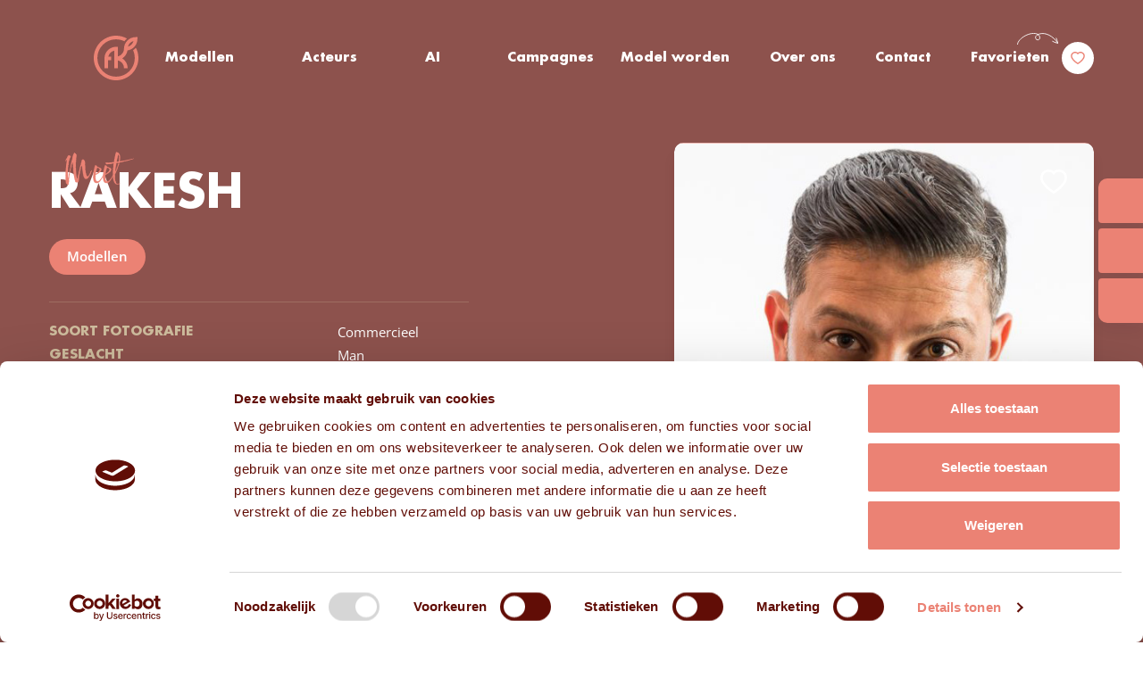

--- FILE ---
content_type: text/html; charset=UTF-8
request_url: https://www.frissekoppen.nl/modellen/rakesh
body_size: 25705
content:
<!doctype html>
<html lang="nl-NL" prefix="og: https://ogp.me/ns#">
	<head>
		<meta charset="UTF-8">
<script type="text/javascript">
/* <![CDATA[ */
var gform;gform||(document.addEventListener("gform_main_scripts_loaded",function(){gform.scriptsLoaded=!0}),document.addEventListener("gform/theme/scripts_loaded",function(){gform.themeScriptsLoaded=!0}),window.addEventListener("DOMContentLoaded",function(){gform.domLoaded=!0}),gform={domLoaded:!1,scriptsLoaded:!1,themeScriptsLoaded:!1,isFormEditor:()=>"function"==typeof InitializeEditor,callIfLoaded:function(o){return!(!gform.domLoaded||!gform.scriptsLoaded||!gform.themeScriptsLoaded&&!gform.isFormEditor()||(gform.isFormEditor()&&console.warn("The use of gform.initializeOnLoaded() is deprecated in the form editor context and will be removed in Gravity Forms 3.1."),o(),0))},initializeOnLoaded:function(o){gform.callIfLoaded(o)||(document.addEventListener("gform_main_scripts_loaded",()=>{gform.scriptsLoaded=!0,gform.callIfLoaded(o)}),document.addEventListener("gform/theme/scripts_loaded",()=>{gform.themeScriptsLoaded=!0,gform.callIfLoaded(o)}),window.addEventListener("DOMContentLoaded",()=>{gform.domLoaded=!0,gform.callIfLoaded(o)}))},hooks:{action:{},filter:{}},addAction:function(o,r,e,t){gform.addHook("action",o,r,e,t)},addFilter:function(o,r,e,t){gform.addHook("filter",o,r,e,t)},doAction:function(o){gform.doHook("action",o,arguments)},applyFilters:function(o){return gform.doHook("filter",o,arguments)},removeAction:function(o,r){gform.removeHook("action",o,r)},removeFilter:function(o,r,e){gform.removeHook("filter",o,r,e)},addHook:function(o,r,e,t,n){null==gform.hooks[o][r]&&(gform.hooks[o][r]=[]);var d=gform.hooks[o][r];null==n&&(n=r+"_"+d.length),gform.hooks[o][r].push({tag:n,callable:e,priority:t=null==t?10:t})},doHook:function(r,o,e){var t;if(e=Array.prototype.slice.call(e,1),null!=gform.hooks[r][o]&&((o=gform.hooks[r][o]).sort(function(o,r){return o.priority-r.priority}),o.forEach(function(o){"function"!=typeof(t=o.callable)&&(t=window[t]),"action"==r?t.apply(null,e):e[0]=t.apply(null,e)})),"filter"==r)return e[0]},removeHook:function(o,r,t,n){var e;null!=gform.hooks[o][r]&&(e=(e=gform.hooks[o][r]).filter(function(o,r,e){return!!(null!=n&&n!=o.tag||null!=t&&t!=o.priority)}),gform.hooks[o][r]=e)}});
/* ]]> */
</script>

		<meta http-equiv="Content-Type" content="text/html; charset=UTF-8">
        <meta name="viewport" content="width=device-width, initial-scale=1, shrink-to-fit=no">
            <meta name="google-site-verification" content="pv6mriFNfhUCIfst7W1R-z8F8CQknc0oeT3kpuHm-ZY" />
<!-- Google Tag Manager -->
<script>(function(w,d,s,l,i){w[l]=w[l]||[];w[l].push({'gtm.start':
new Date().getTime(),event:'gtm.js'});var f=d.getElementsByTagName(s)[0],
j=d.createElement(s),dl=l!='dataLayer'?'&l='+l:'';j.async=true;j.src=
'https://www.googletagmanager.com/gtm.js?id='+i+dl;f.parentNode.insertBefore(j,f);
})(window,document,'script','dataLayer','GTM-MMQV7KD');</script>
<!-- End Google Tag Manager -->		
<!-- Search Engine Optimization door Rank Math PRO - https://rankmath.com/ -->
<title>Rakesh - Frisse Koppen</title>
<meta name="description" content="Rakesh is een mannelijk fotomodel met zwart haar en bruine ogen, bij modellenbureau en castingbureau Frisse Koppen, regio Noord-Brabant."/>
<meta name="robots" content="follow, index, max-snippet:-1, max-video-preview:-1, max-image-preview:large"/>
<link rel="canonical" href="https://www.frissekoppen.nl/modellen/rakesh" />
<meta property="og:locale" content="nl_NL" />
<meta property="og:type" content="article" />
<meta property="og:title" content="Rakesh - Frisse Koppen" />
<meta property="og:description" content="Rakesh is een mannelijk fotomodel met zwart haar en bruine ogen, bij modellenbureau en castingbureau Frisse Koppen, regio Noord-Brabant." />
<meta property="og:url" content="https://www.frissekoppen.nl/modellen/rakesh" />
<meta property="og:site_name" content="Frisse Koppen" />
<meta property="article:publisher" content="https://www.facebook.com/modellenbureaufrissekoppen/" />
<meta property="og:updated_time" content="2023-01-16T15:58:10+01:00" />
<meta property="og:image" content="https://www.frissekoppen.nl/wp-content/uploads/2022/11/Rakesh1.jpg" />
<meta property="og:image:secure_url" content="https://www.frissekoppen.nl/wp-content/uploads/2022/11/Rakesh1.jpg" />
<meta property="og:image:width" content="528" />
<meta property="og:image:height" content="687" />
<meta property="og:image:alt" content="Indiaas mannelijk model en figurant Rakesh" />
<meta property="og:image:type" content="image/jpeg" />
<meta name="twitter:card" content="summary_large_image" />
<meta name="twitter:title" content="Rakesh - Frisse Koppen" />
<meta name="twitter:description" content="Rakesh is een mannelijk fotomodel met zwart haar en bruine ogen, bij modellenbureau en castingbureau Frisse Koppen, regio Noord-Brabant." />
<meta name="twitter:image" content="https://www.frissekoppen.nl/wp-content/uploads/2022/11/Rakesh1.jpg" />
<script type="application/ld+json" class="rank-math-schema-pro">{"@context":"https://schema.org","@graph":[{"@type":"Place","@id":"https://www.frissekoppen.nl/#place","address":{"@type":"PostalAddress","streetAddress":"Fabriekstraat 1A","addressLocality":"Tilburg","addressRegion":"Noord-Brabant","postalCode":"5038 EM","addressCountry":"Nederland"}},{"@type":"Organization","@id":"https://www.frissekoppen.nl/#organization","name":"Frisse Koppen","url":"https://www.frissekoppen.nl","sameAs":["https://www.facebook.com/modellenbureaufrissekoppen/"],"email":"info@frissekoppen.nl","address":{"@type":"PostalAddress","streetAddress":"Fabriekstraat 1A","addressLocality":"Tilburg","addressRegion":"Noord-Brabant","postalCode":"5038 EM","addressCountry":"Nederland"},"logo":{"@type":"ImageObject","@id":"https://www.frissekoppen.nl/#logo","url":"https://www.frissekoppen.nl/wp-content/uploads/2022/10/footer-logo.svg","contentUrl":"https://www.frissekoppen.nl/wp-content/uploads/2022/10/footer-logo.svg","caption":"Frisse Koppen","inLanguage":"nl-NL"},"contactPoint":[{"@type":"ContactPoint","telephone":"+31137505241","contactType":"customer support"}],"location":{"@id":"https://www.frissekoppen.nl/#place"}},{"@type":"WebSite","@id":"https://www.frissekoppen.nl/#website","url":"https://www.frissekoppen.nl","name":"Frisse Koppen","alternateName":"FK","publisher":{"@id":"https://www.frissekoppen.nl/#organization"},"inLanguage":"nl-NL"},{"@type":"ImageObject","@id":"https://www.frissekoppen.nl/wp-content/uploads/2022/11/Rakesh1.jpg","url":"https://www.frissekoppen.nl/wp-content/uploads/2022/11/Rakesh1.jpg","width":"528","height":"687","caption":"Indiaas mannelijk model en figurant Rakesh","inLanguage":"nl-NL"},{"@type":"BreadcrumbList","@id":"https://www.frissekoppen.nl/modellen/rakesh#breadcrumb","itemListElement":[{"@type":"ListItem","position":"1","item":{"@id":"https://www.frissekoppen.nl","name":"Home"}},{"@type":"ListItem","position":"2","item":{"@id":"https://www.frissekoppen.nl/cat_main/modellen","name":"Modellen"}},{"@type":"ListItem","position":"3","item":{"@id":"https://www.frissekoppen.nl/modellen/rakesh","name":"Rakesh"}}]},{"@type":"WebPage","@id":"https://www.frissekoppen.nl/modellen/rakesh#webpage","url":"https://www.frissekoppen.nl/modellen/rakesh","name":"Rakesh - Frisse Koppen","datePublished":"2022-12-07T11:15:36+01:00","dateModified":"2023-01-16T15:58:10+01:00","isPartOf":{"@id":"https://www.frissekoppen.nl/#website"},"primaryImageOfPage":{"@id":"https://www.frissekoppen.nl/wp-content/uploads/2022/11/Rakesh1.jpg"},"inLanguage":"nl-NL","breadcrumb":{"@id":"https://www.frissekoppen.nl/modellen/rakesh#breadcrumb"}},{"image":{"@id":"https://www.frissekoppen.nl/wp-content/uploads/2022/11/Rakesh1.jpg"},"@type":"Off","@id":"https://www.frissekoppen.nl/modellen/rakesh#schema-872010","isPartOf":{"@id":"https://www.frissekoppen.nl/modellen/rakesh#webpage"},"publisher":{"@id":"https://www.frissekoppen.nl/#organization"},"inLanguage":"nl-NL","mainEntityOfPage":{"@id":"https://www.frissekoppen.nl/modellen/rakesh#webpage"}}]}</script>
<!-- /Rank Math WordPress SEO plugin -->

<link rel='dns-prefetch' href='//www.google.com' />

<link rel="alternate" type="application/rss+xml" title="Frisse Koppen &raquo; Rakesh reacties feed" href="https://www.frissekoppen.nl/modellen/rakesh/feed" />
<link rel="alternate" title="oEmbed (JSON)" type="application/json+oembed" href="https://www.frissekoppen.nl/wp-json/oembed/1.0/embed?url=https%3A%2F%2Fwww.frissekoppen.nl%2Fmodellen%2Frakesh" />
<link rel="alternate" title="oEmbed (XML)" type="text/xml+oembed" href="https://www.frissekoppen.nl/wp-json/oembed/1.0/embed?url=https%3A%2F%2Fwww.frissekoppen.nl%2Fmodellen%2Frakesh&#038;format=xml" />
<style id='wp-img-auto-sizes-contain-inline-css' type='text/css'>
img:is([sizes=auto i],[sizes^="auto," i]){contain-intrinsic-size:3000px 1500px}
/*# sourceURL=wp-img-auto-sizes-contain-inline-css */
</style>
<link data-minify="1" rel='stylesheet' id='theme-main-css' href='https://www.frissekoppen.nl/wp-content/cache/background-css/1/www.frissekoppen.nl/wp-content/cache/min/1/wp-content/themes/frissekoppen/assets/css/main.css?ver=1765970689&wpr_t=1769286490' type='text/css' media='all' />
<link rel='stylesheet' id='theme-tablet-css' href='https://www.frissekoppen.nl/wp-content/themes/frissekoppen/assets/css/tablet.css?ver=1724333266' type='text/css' media='(min-width:576px)' />
<link rel='stylesheet' id='theme-desktop-css' href='https://www.frissekoppen.nl/wp-content/themes/frissekoppen/assets/css/desktop.css?ver=1758207376' type='text/css' media='(min-width:768px)' />
<script data-minify="1" type="text/javascript" src="https://www.frissekoppen.nl/wp-content/cache/min/1/wp-content/themes/frissekoppen/assets/js/header.js?ver=1765970690" id="theme-header-js"></script>
<link rel="https://api.w.org/" href="https://www.frissekoppen.nl/wp-json/" /><link rel="alternate" title="JSON" type="application/json" href="https://www.frissekoppen.nl/wp-json/wp/v2/models/62159" /><link rel="EditURI" type="application/rsd+xml" title="RSD" href="https://www.frissekoppen.nl/xmlrpc.php?rsd" />

<link rel='shortlink' href='https://www.frissekoppen.nl/?p=62159' />
    <script type="text/javascript">
        var ajaxUrl = 'https://www.frissekoppen.nl/wp-admin/admin-ajax.php';
    </script>
    <meta name="generator" content="speculation-rules 1.6.0">
<link rel="icon" href="https://www.frissekoppen.nl/wp-content/uploads/2023/01/cropped-favicon-big-32x32.png" sizes="32x32" />
<link rel="icon" href="https://www.frissekoppen.nl/wp-content/uploads/2023/01/cropped-favicon-big-192x192.png" sizes="192x192" />
<link rel="apple-touch-icon" href="https://www.frissekoppen.nl/wp-content/uploads/2023/01/cropped-favicon-big-180x180.png" />
<meta name="msapplication-TileImage" content="https://www.frissekoppen.nl/wp-content/uploads/2023/01/cropped-favicon-big-270x270.png" />
		<style type="text/css" id="wp-custom-css">
			ul:not(.main-nav):not(.left-nav):not(.right-nav):not(.sub-menu):not(.slick-dots):not(.mobile-nav):not(.gform_fields):not(.footer-nav):not(.page-numbers):not(.gfield_checkbox):not(.gfield_radio):not(.hamburger-nav):not(.blocks-gallery-grid):not(.grid):not(.anim-list) li:before {
	display: none;
}

.section-title {
	font-size: 52px;
}

.models-header .model-photo-col .fav-btn-wrap.with-form {
    gap: 15px;
}

a.btn.with-arrow.fav-button.golden-hover, button.btn.golden-button.with-arrow.reverse-corners.qf-btn {
    width: 100%;
    display: flex;
    flex-direction: column;
    justify-content: center;
}		</style>
		<noscript><style id="rocket-lazyload-nojs-css">.rll-youtube-player, [data-lazy-src]{display:none !important;}</style></noscript>        <script data-minify="1" src="https://www.frissekoppen.nl/wp-content/cache/min/1/wp-content/themes/frissekoppen/resources/js-ext/modernizr.custom.js?ver=1765970690"></script>
	<link rel='stylesheet' id='gform_apc_theme-css' href='https://www.frissekoppen.nl/wp-content/plugins/gravityformsadvancedpostcreation/assets/css/dist/theme.min.css?ver=1.6.1' type='text/css' media='all' />
<link data-minify="1" rel='stylesheet' id='gform_basic-css' href='https://www.frissekoppen.nl/wp-content/cache/background-css/1/www.frissekoppen.nl/wp-content/cache/min/1/wp-content/plugins/gravityforms/assets/css/dist/basic.min.css?ver=1765970748&wpr_t=1769286490' type='text/css' media='all' />
<link rel='stylesheet' id='gform_theme_components-css' href='https://www.frissekoppen.nl/wp-content/plugins/gravityforms/assets/css/dist/theme-components.min.css?ver=2.9.26' type='text/css' media='all' />
<link rel='stylesheet' id='gform_theme-css' href='https://www.frissekoppen.nl/wp-content/cache/background-css/1/www.frissekoppen.nl/wp-content/plugins/gravityforms/assets/css/dist/theme.min.css?ver=2.9.26&wpr_t=1769286490' type='text/css' media='all' />
<style id="wpr-lazyload-bg-container"></style><style id="wpr-lazyload-bg-exclusion"></style>
<noscript>
<style id="wpr-lazyload-bg-nostyle">.svg-youtube-white,.svg-youtube-red,.svg-vimeo-white,.svg-vimeo-red,.svg-twitter-white,.svg-twitter-red,.svg-trio-decor,.svg-trash-white,.svg-trash-red,.svg-trash-gold,.svg-tiktok-white,.svg-tiktok-red,.svg-swap-white,.svg-small-flowers-white,.svg-small-flowers-gold,.svg-search-white,.svg-quote,.svg-print-file,.svg-previous,.svg-play-icon-white,.svg-phone-white,.svg-phone-red,.svg-o-static,.svg-o-active,.svg-no-photo,.svg-next,.svg-mail-white,.svg-mail-red,.svg-magnifying-glass-solid,.svg-logo-gold,.svg-logo,.svg-location-white,.svg-location-red,.svg-linkedin-white,.svg-linkedin-red,.svg-instagram-white,.svg-instagram-red,.svg-info,.svg-heart-white,.svg-heart-red,.svg-flowers-white,.svg-flowers-gold,.svg-filter-white,.svg-facebook-white,.svg-facebook-red,.svg-decor-arrow-white,.svg-decor-arrow-red,.svg-close-white,.svg-close-red,.svg-chevron-white,.svg-chevron-red,.svg-chevron-gold,.svg-check-white,.svg-check-red,.svg-check-green,.svg-arrow-white,.svg-arrow-red,.svg-LogoFrissekoppen{--wpr-bg-d005d4ea-7acb-4614-9ac4-e0a2a0a027fb: url('https://www.frissekoppen.nl/wp-content/themes/frissekoppen/assets/css/sprites.svg');}blockquote:before{--wpr-bg-05143829-f3fb-410d-9255-bd02f0c09edc: url('https://www.frissekoppen.nl/wp-content/themes/frissekoppen/resources/images/svg/quote.svg');}.play-button:after{--wpr-bg-e889f832-1440-4abc-8711-eac1d0a05902: url('https://www.frissekoppen.nl/wp-content/themes/frissekoppen/resources/images/svg/play-icon-white.svg');}.play-button.with-label .play-label:before{--wpr-bg-1fd32767-d968-40ce-9a0b-e7ec37432e65: url('https://www.frissekoppen.nl/wp-content/themes/frissekoppen/resources/images/svg/decor-arrow-white.svg');}.dark-overlay .close-icon:before{--wpr-bg-a2726fa4-5df9-41b7-b83e-fb7bb322cbf7: url('https://www.frissekoppen.nl/wp-content/themes/frissekoppen/resources/images/svg/close-white.svg');}.slick-arrow:before,.logos-section .logos-slider-wrap .logos-slider .slick-arrow:before,.logos-section .logos-slider-wrap .logos-slider .slider-controls .slider-arrow:before,.slider-controls .logos-section .logos-slider-wrap .logos-slider .slider-arrow:before,.reviews-section .reviews-slider-box .slider-controls .slider-arrow:before,.slider-controls .slider-arrow:before{--wpr-bg-42b3644a-7394-4481-a5c9-dbda79e94746: url('https://www.frissekoppen.nl/wp-content/themes/frissekoppen/resources/images/svg/arrow-white.svg');}.slick-arrow:before,.logos-section .logos-slider-wrap .logos-slider .slick-arrow:before,.logos-section .logos-slider-wrap .logos-slider .slider-controls .slider-arrow:before,.slider-controls .logos-section .logos-slider-wrap .logos-slider .slider-arrow:before,.reviews-section .reviews-slider-box .slider-controls .slider-arrow:before,.slider-controls .slider-arrow:before{--wpr-bg-8722bdf3-a601-4b13-86d8-cac4e714cd2d: url('https://www.frissekoppen.nl/wp-content/themes/frissekoppen/resources/images/svg/arrow-white.svg');}.slick-arrow.small-arrow:before,.logos-section .logos-slider-wrap .logos-slider .small-arrow.slick-arrow:before,.logos-section .logos-slider-wrap .logos-slider .slider-controls .small-arrow.slider-arrow:before,.slider-controls .logos-section .logos-slider-wrap .logos-slider .small-arrow.slider-arrow:before,.reviews-section .reviews-slider-box .slider-controls .small-arrow.slider-arrow:before,.slider-controls .small-arrow.slider-arrow:before{--wpr-bg-5779c57d-94f1-4c1d-a521-48255e19ec2f: url('https://www.frissekoppen.nl/wp-content/themes/frissekoppen/resources/images/svg/arrow-white.svg');}.slick-arrow.chevron-ghost:before,.logos-section .logos-slider-wrap .logos-slider .slick-arrow:before,.logos-section .logos-slider-wrap .logos-slider .slider-controls .slider-arrow:before,.slider-controls .logos-section .logos-slider-wrap .logos-slider .slider-arrow:before,.reviews-section .reviews-slider-box .slider-controls .chevron-ghost.slider-arrow:before,.slider-controls .chevron-ghost.slider-arrow:before{--wpr-bg-1a1f9a44-fc88-4199-8856-ac7fdda659fd: url('https://www.frissekoppen.nl/wp-content/themes/frissekoppen/resources/images/svg/chevron-red.svg');}.slick-slider.chevron-arrows .slick-arrow:before,.slick-slider.chevron-arrows .logos-section .logos-slider-wrap .logos-slider .slick-arrow:before,.logos-section .logos-slider-wrap .logos-slider .slick-slider.chevron-arrows .slick-arrow:before,.slick-slider.chevron-arrows .slider-controls .slider-arrow:before,.slider-controls .slick-slider.chevron-arrows .slider-arrow:before,.slider-arrows.chevron-arrows .slick-arrow:before,.slider-arrows.chevron-arrows .logos-section .logos-slider-wrap .logos-slider .slick-arrow:before,.logos-section .logos-slider-wrap .logos-slider .slider-arrows.chevron-arrows .slick-arrow:before,.slider-arrows.chevron-arrows .slider-controls .slider-arrow:before,.slider-controls .slider-arrows.chevron-arrows .slider-arrow:before{--wpr-bg-8141944c-5f4f-4161-bdcf-a7b5800df106: url('https://www.frissekoppen.nl/wp-content/themes/frissekoppen/resources/images/svg/chevron-white.svg');}.slick-slider.chevron-arrows .slick-arrow:before,.slick-slider.chevron-arrows .logos-section .logos-slider-wrap .logos-slider .slick-arrow:before,.logos-section .logos-slider-wrap .logos-slider .slick-slider.chevron-arrows .slick-arrow:before,.slick-slider.chevron-arrows .slider-controls .slider-arrow:before,.slider-controls .slick-slider.chevron-arrows .slider-arrow:before,.slider-arrows.chevron-arrows .slick-arrow:before,.slider-arrows.chevron-arrows .logos-section .logos-slider-wrap .logos-slider .slick-arrow:before,.logos-section .logos-slider-wrap .logos-slider .slider-arrows.chevron-arrows .slick-arrow:before,.slider-arrows.chevron-arrows .slider-controls .slider-arrow:before,.slider-controls .slider-arrows.chevron-arrows .slider-arrow:before{--wpr-bg-477b6fa0-0af4-413e-b2d4-c7a4cfc823d7: url('https://www.frissekoppen.nl/wp-content/themes/frissekoppen/resources/images/svg/chevron-white.svg');}.ui-icon,.ui-widget-content .ui-icon{--wpr-bg-8d26dda7-a343-4808-ac23-aaedd4c9ca6c: url('https://www.frissekoppen.nl/wp-content/themes/frissekoppen/assets/css/images/ui-icons_444444_256x240.png');}.ui-widget-header .ui-icon{--wpr-bg-9a54d173-3b9c-43fb-950b-097851fa552e: url('https://www.frissekoppen.nl/wp-content/themes/frissekoppen/assets/css/images/ui-icons_444444_256x240.png');}.ui-state-hover .ui-icon,.ui-state-focus .ui-icon,.ui-button:hover .ui-icon,.ui-button:focus .ui-icon{--wpr-bg-60bced02-ef36-40a2-a858-878424e4a139: url('https://www.frissekoppen.nl/wp-content/themes/frissekoppen/assets/css/images/ui-icons_555555_256x240.png');}.ui-state-active .ui-icon,.ui-button:active .ui-icon{--wpr-bg-c40459de-c0f5-4920-94c2-8b63c503eedc: url('https://www.frissekoppen.nl/wp-content/themes/frissekoppen/assets/css/images/ui-icons_ffffff_256x240.png');}.ui-state-highlight .ui-icon,.ui-button .ui-state-highlight.ui-icon{--wpr-bg-0ff7fa7a-5706-4584-8eed-80e686c77687: url('https://www.frissekoppen.nl/wp-content/themes/frissekoppen/assets/css/images/ui-icons_777620_256x240.png');}.ui-state-error .ui-icon,.ui-state-error-text .ui-icon{--wpr-bg-a4c7ebd7-2b5f-4b81-8cdd-f9764af15c56: url('https://www.frissekoppen.nl/wp-content/themes/frissekoppen/assets/css/images/ui-icons_cc0000_256x240.png');}.ui-button .ui-icon{--wpr-bg-aa4039ed-107f-4ab0-a53b-e102ed1198f6: url('https://www.frissekoppen.nl/wp-content/themes/frissekoppen/assets/css/images/ui-icons_777777_256x240.png');}.btn.with-search:after,.with-search.gform_previous_button:after,.with-search.gform_next_button:after{--wpr-bg-787d22a3-a1aa-4d54-a6fb-3672196371e2: url('https://www.frissekoppen.nl/wp-content/themes/frissekoppen/resources/images/svg/icon-search.svg');}.btn.with-arrow:after,.with-arrow.gform_previous_button:after,.with-arrow.gform_next_button:after{--wpr-bg-897794c8-bb87-458f-9604-50c4d78d5ec8: url('https://www.frissekoppen.nl/wp-content/themes/frissekoppen/resources/images/svg/arrow-white.svg');}.btn.with-arrow:after,.with-arrow.gform_previous_button:after,.with-arrow.gform_next_button:after{--wpr-bg-be499109-fe75-45a6-9585-772ef300043f: url('https://www.frissekoppen.nl/wp-content/themes/frissekoppen/resources/images/svg/arrow-white.svg');}.btn.search-btn:after,.search-btn.gform_previous_button:after,.search-btn.gform_next_button:after{--wpr-bg-48d613f1-f328-4b08-8b0f-7981d6f363bb: url('https://www.frissekoppen.nl/wp-content/themes/frissekoppen/resources/images/svg/search-white.svg');}.btn.search-btn:after,.search-btn.gform_previous_button:after,.search-btn.gform_next_button:after{--wpr-bg-61db3444-5640-45bf-bd5d-3bc58fed795d: url('https://www.frissekoppen.nl/wp-content/themes/frissekoppen/resources/images/svg/search-white.svg');}.btn.filter-btn:after,.filter-btn.gform_previous_button:after,.filter-btn.gform_next_button:after{--wpr-bg-8198ca00-77f5-4649-be15-14aa960498c9: url('https://www.frissekoppen.nl/wp-content/themes/frissekoppen/resources/images/svg/filter-white.svg');}.btn.filter-btn:after,.filter-btn.gform_previous_button:after,.filter-btn.gform_next_button:after{--wpr-bg-d762199e-833f-443d-94bd-53c022ac03b2: url('https://www.frissekoppen.nl/wp-content/themes/frissekoppen/resources/images/svg/filter-white.svg');}.link-btn.with-arrow:after{--wpr-bg-9c6d1ff9-49bf-4569-af97-9b6d13860e71: url('https://www.frissekoppen.nl/wp-content/themes/frissekoppen/resources/images/svg/arrow-red.svg');}.link-btn.hover-arrow:after{--wpr-bg-f4763a48-5f42-4aa7-aea2-4913ae0c1b0c: url('https://www.frissekoppen.nl/wp-content/themes/frissekoppen/resources/images/svg/arrow-red.svg');}.dark-link.with-chevron:before{--wpr-bg-ea5c3012-40b4-40e9-afdb-aab9873ac964: url('https://www.frissekoppen.nl/wp-content/themes/frissekoppen/resources/images/svg/chevron-red.svg');}body .gform_wrapper select{--wpr-bg-0b2ba52f-034e-46d7-9241-00f066aa620d: url('https://www.frissekoppen.nl/wp-content/themes/frissekoppen/resources/images/svg/chevron-red.svg');}body .gform_wrapper .datepicker{--wpr-bg-eec3175b-2117-4de5-b744-2875e59f510b: url('https://www.frissekoppen.nl/wp-content/themes/frissekoppen/resources/images/svg/calendar-blue.svg');}.socials .socials-links .social-link.icon-instagram:before{--wpr-bg-9f268157-7b1d-4298-84d7-f91c7e4256d3: url('https://www.frissekoppen.nl/wp-content/themes/frissekoppen/resources/images/svg/instagram-white.svg');}.socials .socials-links .social-link.icon-instagram:after{--wpr-bg-4db68e71-6a13-4a25-97e6-81520e0d2528: url('https://www.frissekoppen.nl/wp-content/themes/frissekoppen/resources/images/svg/instagram-red.svg');}.socials .socials-links .social-link.icon-linkedin:before{--wpr-bg-834e3b3f-d695-451d-aad1-ffb4851e9cc6: url('https://www.frissekoppen.nl/wp-content/themes/frissekoppen/resources/images/svg/linkedin-white.svg');}.socials .socials-links .social-link.icon-linkedin:before{--wpr-bg-7fa51ddf-4453-42e7-bb4a-71af35564c51: url('https://www.frissekoppen.nl/wp-content/themes/frissekoppen/resources/images/svg/linkedin-white.svg');}.socials .socials-links .social-link.icon-linkedin:after{--wpr-bg-7ab5d852-bf5c-4893-9a15-9faa51483c28: url('https://www.frissekoppen.nl/wp-content/themes/frissekoppen/resources/images/svg/linkedin-red.svg');}.socials .socials-links .social-link.icon-linkedin:after{--wpr-bg-97bfcbaf-525a-45b2-880c-92f371b2d67a: url('https://www.frissekoppen.nl/wp-content/themes/frissekoppen/resources/images/svg/linkedin-red.svg');}.socials .socials-links .social-link.icon-facebook:before{--wpr-bg-f66efebb-0a7b-4b04-9642-94e32f609d50: url('https://www.frissekoppen.nl/wp-content/themes/frissekoppen/resources/images/svg/facebook-white.svg');}.socials .socials-links .social-link.icon-facebook:before{--wpr-bg-e0e62613-9bcd-4caa-9011-60c8b930fb40: url('https://www.frissekoppen.nl/wp-content/themes/frissekoppen/resources/images/svg/facebook-white.svg');}.socials .socials-links .social-link.icon-facebook:after{--wpr-bg-4bfff7b9-7809-47d9-90cd-e2b24308ff6f: url('https://www.frissekoppen.nl/wp-content/themes/frissekoppen/resources/images/svg/facebook-red.svg');}.socials .socials-links .social-link.icon-facebook:after{--wpr-bg-1591ac96-0f6f-4d9e-837a-5fb1dfb76aee: url('https://www.frissekoppen.nl/wp-content/themes/frissekoppen/resources/images/svg/facebook-red.svg');}.socials .socials-links .social-link.icon-twitter:before{--wpr-bg-6bfa3490-3fb1-47e2-9639-aa1e1c2dfc89: url('https://www.frissekoppen.nl/wp-content/themes/frissekoppen/resources/images/svg/twitter-white.svg');}.socials .socials-links .social-link.icon-twitter:before{--wpr-bg-55efac2b-2e79-4daa-a32e-939a3939f31b: url('https://www.frissekoppen.nl/wp-content/themes/frissekoppen/resources/images/svg/twitter-white.svg');}.socials .socials-links .social-link.icon-twitter:after{--wpr-bg-f039dadb-cd7d-4ae6-932a-e3c070d06b78: url('https://www.frissekoppen.nl/wp-content/themes/frissekoppen/resources/images/svg/twitter-red.svg');}.socials .socials-links .social-link.icon-twitter:after{--wpr-bg-e717126e-f405-47f7-900a-030c938fd6e3: url('https://www.frissekoppen.nl/wp-content/themes/frissekoppen/resources/images/svg/twitter-red.svg');}.socials .socials-links .social-link.icon-youtube:before{--wpr-bg-bed1d0ee-d6ee-4a7f-a7d8-4aa2d6836b19: url('https://www.frissekoppen.nl/wp-content/themes/frissekoppen/resources/images/svg/youtube-white.svg');}.socials .socials-links .social-link.icon-youtube:before{--wpr-bg-f7f12c6c-656a-4c91-af96-cd7138a265b5: url('https://www.frissekoppen.nl/wp-content/themes/frissekoppen/resources/images/svg/youtube-white.svg');}.socials .socials-links .social-link.icon-youtube:after{--wpr-bg-5086a9f2-e3dd-44df-bf71-97e4ed093bb5: url('https://www.frissekoppen.nl/wp-content/themes/frissekoppen/resources/images/svg/youtube-red.svg');}.socials .socials-links .social-link.icon-youtube:after{--wpr-bg-02ceb211-cd14-4d06-852a-3493c648db7b: url('https://www.frissekoppen.nl/wp-content/themes/frissekoppen/resources/images/svg/youtube-red.svg');}.socials .socials-links .social-link.icon-vimeo:before{--wpr-bg-1ed173e0-9f3d-4682-9af5-18873d188889: url('https://www.frissekoppen.nl/wp-content/themes/frissekoppen/resources/images/svg/vimeo-white.svg');}.socials .socials-links .social-link.icon-vimeo:before{--wpr-bg-861eeebb-3eff-406f-b0e9-6bb1a5c55ac5: url('https://www.frissekoppen.nl/wp-content/themes/frissekoppen/resources/images/svg/vimeo-white.svg');}.socials .socials-links .social-link.icon-vimeo:after{--wpr-bg-be1cc7df-0f93-452c-a22e-4319580e73e8: url('https://www.frissekoppen.nl/wp-content/themes/frissekoppen/resources/images/svg/vimeo-red.svg');}.socials .socials-links .social-link.icon-vimeo:after{--wpr-bg-32407bda-24c0-415a-9ac1-8246c6cb6e50: url('https://www.frissekoppen.nl/wp-content/themes/frissekoppen/resources/images/svg/vimeo-red.svg');}.socials .socials-links .social-link.icon-tiktok:before{--wpr-bg-dc6cff85-2b59-4a52-a2cf-e06cd13d7a41: url('https://www.frissekoppen.nl/wp-content/themes/frissekoppen/resources/images/svg/tiktok-white.svg');}.socials .socials-links .social-link.icon-tiktok:after{--wpr-bg-c407bbc8-25ca-4fda-b41b-604cedaf73c1: url('https://www.frissekoppen.nl/wp-content/themes/frissekoppen/resources/images/svg/tiktok-red.svg');}.pagination-wrapper .page-numbers li .page-numbers.next .arrow-list-icon:after{--wpr-bg-4bf3c1e2-871e-4821-9729-6dbd57ad3014: url('https://www.frissekoppen.nl/wp-content/themes/frissekoppen/resources/images/svg/chevron-white.svg');}.pagination-wrapper .page-numbers li .page-numbers.prev .arrow-list-icon:after{--wpr-bg-36697b2e-3542-4e42-a08e-1bdac4705d5c: url('https://www.frissekoppen.nl/wp-content/themes/frissekoppen/resources/images/svg/chevron-white.svg');}.posts-pagination-section .posts-pag-list .pag-link-wrap>a:before{--wpr-bg-212db1a0-7cfd-4e61-a713-de116da435d8: url('https://www.frissekoppen.nl/wp-content/themes/frissekoppen/resources/images/svg/chevron-white.svg');}.posts-pagination-section .posts-pag-list .pag-link-wrap>a:after{--wpr-bg-d9fce432-6037-48ea-9033-95a1bd350048: url('https://www.frissekoppen.nl/wp-content/themes/frissekoppen/resources/images/svg/chevron-red.svg');}.sticky-info .sb-box .sb-link.phone:before{--wpr-bg-9580d7d1-2141-462b-a5ed-4c63e527d4d0: url('https://www.frissekoppen.nl/wp-content/themes/frissekoppen/resources/images/svg/phone-white.svg');}.sticky-info .sb-box .sb-link.phone:after{--wpr-bg-1d7e58f8-6e13-4958-937d-8059b2d2a970: url('https://www.frissekoppen.nl/wp-content/themes/frissekoppen/resources/images/svg/phone-red.svg');}.sticky-info .sb-box .sb-link.loc:before{--wpr-bg-cdd37f4c-8863-4574-9353-12717ea25550: url('https://www.frissekoppen.nl/wp-content/themes/frissekoppen/resources/images/svg/location-white.svg');}.sticky-info .sb-box .sb-link.loc:after{--wpr-bg-288a9417-d221-4048-b713-9e24be68b2a8: url('https://www.frissekoppen.nl/wp-content/themes/frissekoppen/resources/images/svg/location-red.svg');}.sticky-info .sb-box .sb-link.email:before{--wpr-bg-13372dcd-f848-4861-b766-45053a6cbd0d: url('https://www.frissekoppen.nl/wp-content/themes/frissekoppen/resources/images/svg/mail-white.svg');}.sticky-info .sb-box .sb-link.email:after{--wpr-bg-3af8d33d-f479-4233-8388-9a36f305fd49: url('https://www.frissekoppen.nl/wp-content/themes/frissekoppen/resources/images/svg/mail-red.svg');}.header-search-block .toggle-search-form::after{--wpr-bg-7708bcd5-a835-4b6c-becc-6eff861c23d1: url('https://www.frissekoppen.nl/wp-content/themes/frissekoppen/resources/images/svg/icon-search.svg');}.header .header-line .header-box .main-menu-box .main-nav-container ul[id*=menu]>li.favorites>a .item-title:after{--wpr-bg-908e9f6e-b841-4806-b3dc-476ec7cf3f94: url('https://www.frissekoppen.nl/wp-content/themes/frissekoppen/resources/images/svg/decor-arrow-white.svg');}.header .header-line .header-box .main-menu-box .main-nav-container ul[id*=menu]>li.favorites>a .item-title:after{--wpr-bg-54179020-2154-4d4a-b763-bc3820eb0fb5: url('https://www.frissekoppen.nl/wp-content/themes/frissekoppen/resources/images/svg/decor-arrow-white.svg');}.mobile-menu-box .inner-wrapper:before{--wpr-bg-1e7ceb12-08bf-4048-a366-9f8d359ade9a: url('https://www.frissekoppen.nl/wp-content/themes/frissekoppen/resources/images/svg/logo-gold.svg');}.mobile-menu-box .inner-wrapper .mobile-menu-nav ul[id*=menu]>li.menu-item-has-children:after{--wpr-bg-2da60441-ecc5-4dfb-864b-3c5480b05da5: url('https://www.frissekoppen.nl/wp-content/themes/frissekoppen/resources/images/svg/chevron-white.svg');}.mobile-menu-box .inner-wrapper .mobile-menu-nav ul[id*=menu]>li.menu-item-has-children:after{--wpr-bg-d80a8de9-ddb1-4627-9096-29d69bc24162: url('https://www.frissekoppen.nl/wp-content/themes/frissekoppen/resources/images/svg/chevron-white.svg');}.mobile-menu-box .inner-wrapper .mobile-menu-nav ul[id*=menu]>li.menu-item-has-children ul.sub-menu>li>a:before{--wpr-bg-7ff7675a-bda9-4c97-a543-f9f68990a781: url('https://www.frissekoppen.nl/wp-content/themes/frissekoppen/resources/images/svg/arrow-white.svg');}.mobile-menu-box .inner-wrapper .mobile-menu-nav ul[id*=menu]>li.menu-item-has-children ul.sub-menu>li>a:after{--wpr-bg-08d992c3-c2fc-4c98-88c6-fee01f3a0c97: url('https://www.frissekoppen.nl/wp-content/themes/frissekoppen/resources/images/svg/arrow-red.svg');}.models-header .model-photo-holder .model-photo-wrap .model-photo.no-image:before{--wpr-bg-42fdc1d6-983d-47e3-b2c9-6a41be5e5ad4: url('https://www.frissekoppen.nl/wp-content/themes/frissekoppen/resources/images/svg/no-photo.svg');}.cats-table .cat-row .remove-row:before{--wpr-bg-7afe4d30-052f-4912-970e-6f1b16c46e7a: url('https://www.frissekoppen.nl/wp-content/themes/frissekoppen/resources/images/svg/close-white.svg');}.footer .main-footer .footer-columns-wrap .footer-columns .footer-col-item .footer-col .footer-col-box .footer-col-links .footer-link-row .footer-link.icon-none:before{--wpr-bg-6746889c-352e-45a0-806e-b9e2b6cf47df: url('https://www.frissekoppen.nl/wp-content/themes/frissekoppen/resources/images/svg/arrow-red.svg');}.footer .main-footer .footer-columns-wrap .footer-columns .footer-col-item .footer-col .footer-col-box .footer-col-links .footer-link-row .footer-link.icon-chevron:before{--wpr-bg-695e2820-71de-42af-bd6b-32e516597d39: url('https://www.frissekoppen.nl/wp-content/themes/frissekoppen/resources/images/svg/chevron-red.svg');}.footer .main-footer .footer-columns-wrap .footer-columns .footer-col-item .footer-col .footer-col-box .footer-col-links .footer-link-row .footer-link.icon-email:before{--wpr-bg-5b8f2165-97f4-47c3-a906-699327ef4736: url('https://www.frissekoppen.nl/wp-content/themes/frissekoppen/resources/images/svg/mail-red.svg');}.footer .main-footer .footer-columns-wrap .footer-columns .footer-col-item .footer-col .footer-col-box .footer-col-links .footer-link-row .footer-link.icon-phone:before{--wpr-bg-7dbe407a-e6c4-40e1-bb31-5278e190e349: url('https://www.frissekoppen.nl/wp-content/themes/frissekoppen/resources/images/svg/phone-red.svg');}.footer .main-footer .footer-columns-wrap .footer-columns .footer-col-item .footer-col .footer-col-box .footer-col-links .footer-link-row .footer-link.icon-map:before{--wpr-bg-3358823c-78ad-4425-82e2-c17268c71f43: url('https://www.frissekoppen.nl/wp-content/themes/frissekoppen/resources/images/svg/location-red.svg');}.qf-wrap:before{--wpr-bg-7b83a4e7-7cb1-4228-88f7-32aa641c396b: url('https://www.frissekoppen.nl/wp-content/themes/frissekoppen/resources/images/svg/small-flowers-gold.svg');}.qf-wrap:before{--wpr-bg-87a4c1ff-1696-42c1-81c6-ccaf36294ae2: url('https://www.frissekoppen.nl/wp-content/themes/frissekoppen/resources/images/svg/small-flowers-gold.svg');}.qf-wrap:after{--wpr-bg-92a58108-3adc-4645-94a7-373a5f8a780e: url('https://www.frissekoppen.nl/wp-content/themes/frissekoppen/resources/images/svg/small-flowers-gold.svg');}.qf-wrap:after{--wpr-bg-b8e04b2e-ef09-4a8c-871c-88a82bcd183a: url('https://www.frissekoppen.nl/wp-content/themes/frissekoppen/resources/images/svg/small-flowers-gold.svg');}.qf-wrap .close-form{--wpr-bg-f95462b2-8276-4502-be7d-10d27d477b7d: url('https://www.frissekoppen.nl/wp-content/themes/frissekoppen/resources/images/svg/close-red.svg');}.active-filters-container .active-filters-inner .active-filters .filter-in-line .icon-trash{--wpr-bg-2cddada1-a7bb-462f-8db5-63354f36287b: url('https://www.frissekoppen.nl/wp-content/themes/frissekoppen/resources/images/svg/icon-trash.svg');}.models-filter-form-box .close-filters{--wpr-bg-eb52e05a-18df-4bb8-8e88-fc749247a32b: url('https://www.frissekoppen.nl/wp-content/themes/frissekoppen/resources/images/svg/close-red.svg');}.models-filter-form .filter-wrapper.address-search-filter .address-search-input{--wpr-bg-bc2f2b94-149b-411d-a9ea-6e24f8885346: url('https://www.frissekoppen.nl/wp-content/themes/frissekoppen/resources/images/svg/icon-map-pin.svg');}.models-filter-form .filter-wrapper.address-search-filter .custom-filter-select .selected-wrap .selected-option:before{--wpr-bg-b9ca1423-af35-46a2-abab-56c3918e6e73: url('https://www.frissekoppen.nl/wp-content/themes/frissekoppen/resources/images/svg/icon-map-pin.svg');}.models-filter-form .custom-filter-select:after{--wpr-bg-00966de3-7ab3-471f-b58c-7d5ab200bc90: url('https://www.frissekoppen.nl/wp-content/themes/frissekoppen/resources/images/svg/icon-arrow-down-db.svg');}.filters-holder .show-extra-filters-label .show-extra-filters-text:after{--wpr-bg-3a00c0ad-a3d7-4879-8cc4-574805c7ad65: url('https://www.frissekoppen.nl/wp-content/themes/frissekoppen/resources/images/svg/chevron-red.svg');}.custom-filter-checkboxes .filter-name:after{--wpr-bg-b900a8a8-db6d-4946-bb54-e950cf9cc20c: url('https://www.frissekoppen.nl/wp-content/themes/frissekoppen/resources/images/svg/chevron-red.svg');}.custom-filter-checkboxes .checkboxes-wrapper .checkbox-wrapper .checkbox:after{--wpr-bg-7ae4c74e-8293-4e2d-8adf-2c396b47f054: url('https://www.frissekoppen.nl/wp-content/themes/frissekoppen/resources/images/svg/check-white.svg');}.active-filters-wrap .active-filters-line .active-filters .active-filter:before{--wpr-bg-e9928498-2fe4-4a2b-a6c5-5e73c62e3ba2: url('https://www.frissekoppen.nl/wp-content/themes/frissekoppen/resources/images/svg/trash-white.svg');}.active-filters-wrap .active-filters-line .remove-active-filters:before{--wpr-bg-ab50f356-a6a2-488b-bea9-f636ba1309f0: url('https://www.frissekoppen.nl/wp-content/themes/frissekoppen/resources/images/svg/trash-red.svg');}.active-filters-wrap .active-filters-line .remove-active-filters:after{--wpr-bg-2b02c762-7725-4131-9814-68f9044b2bd2: url('https://www.frissekoppen.nl/wp-content/themes/frissekoppen/resources/images/svg/trash-gold.svg');}.cta-section .cta-info-col:after{--wpr-bg-97c31abf-be49-41c9-b72c-ece8eaa4e5bd: url('https://www.frissekoppen.nl/wp-content/themes/frissekoppen/resources/images/svg/trio-decor.svg');}.cta-section .cta-info-col:after{--wpr-bg-2493747c-5b0c-4063-8e04-0a8d2d4e11c5: url('https://www.frissekoppen.nl/wp-content/themes/frissekoppen/resources/images/svg/trio-decor.svg');}.cta-section .cta-info-box .cta-desc-box .cta-btn-wrap .btn:before,.cta-section .cta-info-box .cta-desc-box .cta-btn-wrap .gform_next_button:before,.cta-section .cta-info-box .cta-desc-box .cta-btn-wrap .gform_previous_button:before{--wpr-bg-a4043cbd-fb21-405e-8eee-1159208880c1: url('https://www.frissekoppen.nl/wp-content/themes/frissekoppen/resources/images/svg/decor-arrow-red.svg');}.reviews-section:before{--wpr-bg-c1b206fd-ecc5-494f-bfc3-78bcf11ffd3b: url('https://www.frissekoppen.nl/wp-content/themes/frissekoppen/resources/images/svg/trio-decor.svg');}.reviews-section:before{--wpr-bg-372d7615-c873-4f43-8408-c4ee8b9eb09c: url('https://www.frissekoppen.nl/wp-content/themes/frissekoppen/resources/images/svg/trio-decor.svg');}.reviews-section:before{--wpr-bg-3c3469de-52c3-4289-bc28-ff44d68b732f: url('https://www.frissekoppen.nl/wp-content/themes/frissekoppen/resources/images/svg/trio-decor.svg');}.logos-section .logos-line.decor-line .logos-decor{--wpr-bg-e020ba42-62e0-4c4f-b893-080beaf06eb1: url('https://www.frissekoppen.nl/wp-content/themes/frissekoppen/resources/images/svg/small-flowers-gold.svg');}.logos-section .logos-line.decor-line .logos-decor{--wpr-bg-2705c2c2-48b4-4af2-8953-827406002100: url('https://www.frissekoppen.nl/wp-content/themes/frissekoppen/resources/images/svg/small-flowers-gold.svg');}.text-and-image-section.with-decor .tai-img-box:after{--wpr-bg-81d73b9a-e9ca-4683-beae-5c668c1f5dda: url('https://www.frissekoppen.nl/wp-content/themes/frissekoppen/resources/images/svg/small-flowers-gold.svg');}.text-and-image-section.with-decor .tai-img-box:after{--wpr-bg-c19d5abb-760f-440f-bde8-54924a86e2a5: url('https://www.frissekoppen.nl/wp-content/themes/frissekoppen/resources/images/svg/small-flowers-gold.svg');}.form-section .iframe-col .form-iframe-box:before{--wpr-bg-771f5452-6fd7-4088-91c1-a32ebd9457cc: url('https://www.frissekoppen.nl/wp-content/themes/frissekoppen/resources/images/svg/trio-decor.svg');}.form-section .iframe-col .form-iframe-box:before{--wpr-bg-ebb4785c-1c72-41b8-be48-427dc90c7a0b: url('https://www.frissekoppen.nl/wp-content/themes/frissekoppen/resources/images/svg/trio-decor.svg');}.form-section .iframe-col .form-iframe-box:before{--wpr-bg-98e9c887-569b-4680-ac83-517c6d343077: url('https://www.frissekoppen.nl/wp-content/themes/frissekoppen/resources/images/svg/trio-decor.svg');}.usp-lists-section .usl-lists-wrap .usp-lists .usp-list-box .usp-list-wrap .usl-list .usl-list-item.icon-2:before{--wpr-bg-2ca0e2dc-1099-405c-85f2-6d1cc95fdb69: url('https://www.frissekoppen.nl/wp-content/themes/frissekoppen/resources/images/svg/check-green.svg');}.usp-lists-section .usl-lists-wrap .usp-lists .usp-list-box .usp-list-wrap .usl-list .usl-list-item.icon-3:before{--wpr-bg-c7bb06bc-7517-480b-a63a-33592c399852: url('https://www.frissekoppen.nl/wp-content/themes/frissekoppen/resources/images/svg/check-red.svg');}.persons-section.with-decor .titles-row .decor-el:before{--wpr-bg-627eb7a6-bfbd-4dc2-9424-c7c6af400a27: url('https://www.frissekoppen.nl/wp-content/themes/frissekoppen/resources/images/svg/flowers-gold.svg');}.persons-section.with-decor .titles-row .decor-el:before{--wpr-bg-e7761116-ac16-4140-a915-2f9125856da9: url('https://www.frissekoppen.nl/wp-content/themes/frissekoppen/resources/images/svg/flowers-gold.svg');}.cam-cover-section .cam-cover-box .cam-cover:before,.cam-cover-section .cam-cover-box .cam-cover:after{--wpr-bg-1fe6117f-a6a8-4b11-8614-2221febcf094: url('https://www.frissekoppen.nl/wp-content/themes/frissekoppen/resources/images/svg/small-flowers-gold.svg');}.cam-cover-section .cam-cover-box .cam-cover:before,.cam-cover-section .cam-cover-box .cam-cover:after{--wpr-bg-1002ba59-0881-4f37-833b-ee463a4bf80a: url('https://www.frissekoppen.nl/wp-content/themes/frissekoppen/resources/images/svg/small-flowers-gold.svg');}.posts-list .post-item .post-box .post-th-wrap .post-th.no-image:before{--wpr-bg-135c2085-3572-43e1-a7da-a5aea59fb4c4: url('https://www.frissekoppen.nl/wp-content/themes/frissekoppen/resources/images/svg/no-photo.svg');}.posts-list .post-item .post-box .post-info .link-btn:after{--wpr-bg-82460859-3c27-4838-b151-0044698a67bf: url('https://www.frissekoppen.nl/wp-content/themes/frissekoppen/resources/images/svg/arrow-red.svg');}.fav-checkbox-wrapper .checkbox:after{--wpr-bg-075e20b7-9b0e-4619-aca6-a94616287def: url('https://www.frissekoppen.nl/wp-content/themes/frissekoppen/resources/images/svg/check-white.svg');}.fav-top-section .fav-info-box:before{--wpr-bg-335ed18f-60b4-424b-b27c-89e68907eb9c: url('https://www.frissekoppen.nl/wp-content/themes/frissekoppen/resources/images/svg/info.svg');}.fav-top-section .fav-info-box .close-info{--wpr-bg-3566f557-7250-442b-a455-80b2e4298053: url('https://www.frissekoppen.nl/wp-content/themes/frissekoppen/resources/images/svg/close-white.svg');}.fav-top-section .all-option-line .remove-all-wrap .remove-all-fav:before{--wpr-bg-cc221488-a0b8-44b6-b5ee-f37282d661a9: url('https://www.frissekoppen.nl/wp-content/themes/frissekoppen/resources/images/svg/trash-red.svg');}.print-photos .photo-item .photo-box .photo-icon.main-img-swap:before{--wpr-bg-b24bedd6-88d2-49ec-ad40-b87ee8973df4: url('https://www.frissekoppen.nl/wp-content/themes/frissekoppen/resources/images/svg/swap-white.svg');}.print-photos .photo-item .photo-box .photo-icon.main-img-swap:before{--wpr-bg-6f0b0a16-4c9a-4502-8d4e-da06400f735d: url('https://www.frissekoppen.nl/wp-content/themes/frissekoppen/resources/images/svg/swap-white.svg');}.print-photos .photo-item .photo-box .photo-icon.img-remove:before{--wpr-bg-76e59e96-0abe-4ef9-8f2a-8de230640290: url('https://www.frissekoppen.nl/wp-content/themes/frissekoppen/resources/images/svg/close-white.svg');}.print-photos .photo-item .photo-box .photo-icon.img-remove:before{--wpr-bg-3c5bd72d-c9cd-4b0a-ac82-54a83d2474c3: url('https://www.frissekoppen.nl/wp-content/themes/frissekoppen/resources/images/svg/close-white.svg');}.model-box .model-photo-wrap .model-th-photo.no-image:before{--wpr-bg-f22059b2-6640-4b03-bd7e-fff2fe1cb397: url('https://www.frissekoppen.nl/wp-content/themes/frissekoppen/resources/images/svg/no-photo.svg');}.gform_wrapper.gravity-theme .chosen-container-single .chosen-single abbr{--wpr-bg-7916c0f2-0862-4db1-8260-03fe8eb0232c: url('https://www.frissekoppen.nl/wp-content/plugins/gravityforms/legacy/css/chosen-sprite.png');}.gform_wrapper.gravity-theme .chosen-container-single .chosen-single div b{--wpr-bg-cddbc11f-7876-402a-8bcb-2215b1c3e693: url('https://www.frissekoppen.nl/wp-content/plugins/gravityforms/legacy/css/chosen-sprite.png');}.gform_wrapper.gravity-theme .chosen-container-single .chosen-search input[type=text]{--wpr-bg-94064d42-d0d0-4589-be40-23a63e1e3ea6: url('https://www.frissekoppen.nl/wp-content/plugins/gravityforms/legacy/css/chosen-sprite.png');}.gform_wrapper.gravity-theme .chosen-container-multi .chosen-choices li.search-choice .search-choice-close{--wpr-bg-6ec29698-63ad-42da-9d25-6ed20f7df4f6: url('https://www.frissekoppen.nl/wp-content/plugins/gravityforms/legacy/css/chosen-sprite.png');}.gform_wrapper.gravity-theme .chosen-rtl .chosen-search input[type=text]{--wpr-bg-35cdcb7d-ea74-4ed9-9a0d-3a0b16341c37: url('https://www.frissekoppen.nl/wp-content/plugins/gravityforms/legacy/css/chosen-sprite.png');}.gform_wrapper.gravity-theme .gform_card_icon_container div.gform_card_icon.gform_card_icon_selected::after{--wpr-bg-09279cdd-9c18-40e2-bf36-68871de0a47f: url('https://www.frissekoppen.nl/wp-content/plugins/gravityforms/images/gf-creditcards-check.svg');}.gform_wrapper.gravity-theme .gfield_list_icons button{--wpr-bg-23dd1463-fbd7-46a4-b21d-04146163e25c: url('https://www.frissekoppen.nl/wp-content/plugins/gravityforms/images/list-add.svg');}.gform_wrapper.gravity-theme .chosen-container .chosen-results-scroll-down span,.gform_wrapper.gravity-theme .chosen-container .chosen-results-scroll-up span,.gform_wrapper.gravity-theme .chosen-container-multi .chosen-choices .search-choice .search-choice-close,.gform_wrapper.gravity-theme .chosen-container-single .chosen-search input[type=text],.gform_wrapper.gravity-theme .chosen-container-single .chosen-single abbr,.gform_wrapper.gravity-theme .chosen-container-single .chosen-single div b,.gform_wrapper.gravity-theme .chosen-rtl .chosen-search input[type=text]{--wpr-bg-14540766-1be3-4a7b-9f0e-f25673ed0b35: url('https://www.frissekoppen.nl/wp-content/plugins/gravityforms/legacy/css/chosen-sprite@2x.png');}.gform_wrapper.gravity-theme .gform_card_icon_container div.gform_card_icon{--wpr-bg-eae074ca-0709-4866-98b1-554d7dc6c5dc: url('https://www.frissekoppen.nl/wp-content/plugins/gravityforms/images/gf-creditcards.svg');}.gform_wrapper.gravity-theme .ginput_container_creditcard .ginput_card_security_code_icon{--wpr-bg-cfa69895-2f49-423d-800b-7fbc2aaac9dc: url('https://www.frissekoppen.nl/wp-content/plugins/gravityforms/images/gf-creditcards.svg');}.gform_wrapper.gravity-theme .gfield_list_icons button.delete_list_item{--wpr-bg-307c3699-8fb2-406d-89a8-55c1fec38895: url('https://www.frissekoppen.nl/wp-content/plugins/gravityforms/images/list-remove.svg');}.gravity-theme.ui-datepicker .ui-datepicker-header select{--wpr-bg-a3a92df8-ceed-480b-b76a-6773d879b675: url('https://www.frissekoppen.nl/wp-content/plugins/gravityforms/images/theme/down-arrow.svg');}</style>
</noscript>
<script type="application/javascript">const rocket_pairs = [{"selector":".svg-youtube-white,.svg-youtube-red,.svg-vimeo-white,.svg-vimeo-red,.svg-twitter-white,.svg-twitter-red,.svg-trio-decor,.svg-trash-white,.svg-trash-red,.svg-trash-gold,.svg-tiktok-white,.svg-tiktok-red,.svg-swap-white,.svg-small-flowers-white,.svg-small-flowers-gold,.svg-search-white,.svg-quote,.svg-print-file,.svg-previous,.svg-play-icon-white,.svg-phone-white,.svg-phone-red,.svg-o-static,.svg-o-active,.svg-no-photo,.svg-next,.svg-mail-white,.svg-mail-red,.svg-magnifying-glass-solid,.svg-logo-gold,.svg-logo,.svg-location-white,.svg-location-red,.svg-linkedin-white,.svg-linkedin-red,.svg-instagram-white,.svg-instagram-red,.svg-info,.svg-heart-white,.svg-heart-red,.svg-flowers-white,.svg-flowers-gold,.svg-filter-white,.svg-facebook-white,.svg-facebook-red,.svg-decor-arrow-white,.svg-decor-arrow-red,.svg-close-white,.svg-close-red,.svg-chevron-white,.svg-chevron-red,.svg-chevron-gold,.svg-check-white,.svg-check-red,.svg-check-green,.svg-arrow-white,.svg-arrow-red,.svg-LogoFrissekoppen","style":".svg-youtube-white,.svg-youtube-red,.svg-vimeo-white,.svg-vimeo-red,.svg-twitter-white,.svg-twitter-red,.svg-trio-decor,.svg-trash-white,.svg-trash-red,.svg-trash-gold,.svg-tiktok-white,.svg-tiktok-red,.svg-swap-white,.svg-small-flowers-white,.svg-small-flowers-gold,.svg-search-white,.svg-quote,.svg-print-file,.svg-previous,.svg-play-icon-white,.svg-phone-white,.svg-phone-red,.svg-o-static,.svg-o-active,.svg-no-photo,.svg-next,.svg-mail-white,.svg-mail-red,.svg-magnifying-glass-solid,.svg-logo-gold,.svg-logo,.svg-location-white,.svg-location-red,.svg-linkedin-white,.svg-linkedin-red,.svg-instagram-white,.svg-instagram-red,.svg-info,.svg-heart-white,.svg-heart-red,.svg-flowers-white,.svg-flowers-gold,.svg-filter-white,.svg-facebook-white,.svg-facebook-red,.svg-decor-arrow-white,.svg-decor-arrow-red,.svg-close-white,.svg-close-red,.svg-chevron-white,.svg-chevron-red,.svg-chevron-gold,.svg-check-white,.svg-check-red,.svg-check-green,.svg-arrow-white,.svg-arrow-red,.svg-LogoFrissekoppen{--wpr-bg-d005d4ea-7acb-4614-9ac4-e0a2a0a027fb: url('https:\/\/www.frissekoppen.nl\/wp-content\/themes\/frissekoppen\/assets\/css\/sprites.svg');}","hash":"d005d4ea-7acb-4614-9ac4-e0a2a0a027fb","url":"https:\/\/www.frissekoppen.nl\/wp-content\/themes\/frissekoppen\/assets\/css\/sprites.svg"},{"selector":"blockquote","style":"blockquote:before{--wpr-bg-05143829-f3fb-410d-9255-bd02f0c09edc: url('https:\/\/www.frissekoppen.nl\/wp-content\/themes\/frissekoppen\/resources\/images\/svg\/quote.svg');}","hash":"05143829-f3fb-410d-9255-bd02f0c09edc","url":"https:\/\/www.frissekoppen.nl\/wp-content\/themes\/frissekoppen\/resources\/images\/svg\/quote.svg"},{"selector":".play-button","style":".play-button:after{--wpr-bg-e889f832-1440-4abc-8711-eac1d0a05902: url('https:\/\/www.frissekoppen.nl\/wp-content\/themes\/frissekoppen\/resources\/images\/svg\/play-icon-white.svg');}","hash":"e889f832-1440-4abc-8711-eac1d0a05902","url":"https:\/\/www.frissekoppen.nl\/wp-content\/themes\/frissekoppen\/resources\/images\/svg\/play-icon-white.svg"},{"selector":".play-button.with-label .play-label","style":".play-button.with-label .play-label:before{--wpr-bg-1fd32767-d968-40ce-9a0b-e7ec37432e65: url('https:\/\/www.frissekoppen.nl\/wp-content\/themes\/frissekoppen\/resources\/images\/svg\/decor-arrow-white.svg');}","hash":"1fd32767-d968-40ce-9a0b-e7ec37432e65","url":"https:\/\/www.frissekoppen.nl\/wp-content\/themes\/frissekoppen\/resources\/images\/svg\/decor-arrow-white.svg"},{"selector":".dark-overlay .close-icon","style":".dark-overlay .close-icon:before{--wpr-bg-a2726fa4-5df9-41b7-b83e-fb7bb322cbf7: url('https:\/\/www.frissekoppen.nl\/wp-content\/themes\/frissekoppen\/resources\/images\/svg\/close-white.svg');}","hash":"a2726fa4-5df9-41b7-b83e-fb7bb322cbf7","url":"https:\/\/www.frissekoppen.nl\/wp-content\/themes\/frissekoppen\/resources\/images\/svg\/close-white.svg"},{"selector":".slick-arrow,.logos-section .logos-slider-wrap .logos-slider .slick-arrow,.logos-section .logos-slider-wrap .logos-slider .slider-controls .slider-arrow,.slider-controls .logos-section .logos-slider-wrap .logos-slider .slider-arrow,.reviews-section .reviews-slider-box .slider-controls .slider-arrow,.slider-controls .slider-arrow","style":".slick-arrow:before,.logos-section .logos-slider-wrap .logos-slider .slick-arrow:before,.logos-section .logos-slider-wrap .logos-slider .slider-controls .slider-arrow:before,.slider-controls .logos-section .logos-slider-wrap .logos-slider .slider-arrow:before,.reviews-section .reviews-slider-box .slider-controls .slider-arrow:before,.slider-controls .slider-arrow:before{--wpr-bg-42b3644a-7394-4481-a5c9-dbda79e94746: url('https:\/\/www.frissekoppen.nl\/wp-content\/themes\/frissekoppen\/resources\/images\/svg\/arrow-white.svg');}","hash":"42b3644a-7394-4481-a5c9-dbda79e94746","url":"https:\/\/www.frissekoppen.nl\/wp-content\/themes\/frissekoppen\/resources\/images\/svg\/arrow-white.svg"},{"selector":".slick-arrow,.logos-section .logos-slider-wrap .logos-slider .slick-arrow,.logos-section .logos-slider-wrap .logos-slider .slider-controls .slider-arrow,.slider-controls .logos-section .logos-slider-wrap .logos-slider .slider-arrow,.reviews-section .reviews-slider-box .slider-controls .slider-arrow,.slider-controls .slider-arrow","style":".slick-arrow:before,.logos-section .logos-slider-wrap .logos-slider .slick-arrow:before,.logos-section .logos-slider-wrap .logos-slider .slider-controls .slider-arrow:before,.slider-controls .logos-section .logos-slider-wrap .logos-slider .slider-arrow:before,.reviews-section .reviews-slider-box .slider-controls .slider-arrow:before,.slider-controls .slider-arrow:before{--wpr-bg-8722bdf3-a601-4b13-86d8-cac4e714cd2d: url('https:\/\/www.frissekoppen.nl\/wp-content\/themes\/frissekoppen\/resources\/images\/svg\/arrow-white.svg');}","hash":"8722bdf3-a601-4b13-86d8-cac4e714cd2d","url":"https:\/\/www.frissekoppen.nl\/wp-content\/themes\/frissekoppen\/resources\/images\/svg\/arrow-white.svg"},{"selector":".slick-arrow.small-arrow,.logos-section .logos-slider-wrap .logos-slider .small-arrow.slick-arrow,.logos-section .logos-slider-wrap .logos-slider .slider-controls .small-arrow.slider-arrow,.slider-controls .logos-section .logos-slider-wrap .logos-slider .small-arrow.slider-arrow,.reviews-section .reviews-slider-box .slider-controls .small-arrow.slider-arrow,.slider-controls .small-arrow.slider-arrow","style":".slick-arrow.small-arrow:before,.logos-section .logos-slider-wrap .logos-slider .small-arrow.slick-arrow:before,.logos-section .logos-slider-wrap .logos-slider .slider-controls .small-arrow.slider-arrow:before,.slider-controls .logos-section .logos-slider-wrap .logos-slider .small-arrow.slider-arrow:before,.reviews-section .reviews-slider-box .slider-controls .small-arrow.slider-arrow:before,.slider-controls .small-arrow.slider-arrow:before{--wpr-bg-5779c57d-94f1-4c1d-a521-48255e19ec2f: url('https:\/\/www.frissekoppen.nl\/wp-content\/themes\/frissekoppen\/resources\/images\/svg\/arrow-white.svg');}","hash":"5779c57d-94f1-4c1d-a521-48255e19ec2f","url":"https:\/\/www.frissekoppen.nl\/wp-content\/themes\/frissekoppen\/resources\/images\/svg\/arrow-white.svg"},{"selector":".slick-arrow.chevron-ghost,.logos-section .logos-slider-wrap .logos-slider .slick-arrow,.logos-section .logos-slider-wrap .logos-slider .slider-controls .slider-arrow,.slider-controls .logos-section .logos-slider-wrap .logos-slider .slider-arrow,.reviews-section .reviews-slider-box .slider-controls .chevron-ghost.slider-arrow,.slider-controls .chevron-ghost.slider-arrow","style":".slick-arrow.chevron-ghost:before,.logos-section .logos-slider-wrap .logos-slider .slick-arrow:before,.logos-section .logos-slider-wrap .logos-slider .slider-controls .slider-arrow:before,.slider-controls .logos-section .logos-slider-wrap .logos-slider .slider-arrow:before,.reviews-section .reviews-slider-box .slider-controls .chevron-ghost.slider-arrow:before,.slider-controls .chevron-ghost.slider-arrow:before{--wpr-bg-1a1f9a44-fc88-4199-8856-ac7fdda659fd: url('https:\/\/www.frissekoppen.nl\/wp-content\/themes\/frissekoppen\/resources\/images\/svg\/chevron-red.svg');}","hash":"1a1f9a44-fc88-4199-8856-ac7fdda659fd","url":"https:\/\/www.frissekoppen.nl\/wp-content\/themes\/frissekoppen\/resources\/images\/svg\/chevron-red.svg"},{"selector":".slick-slider.chevron-arrows .slick-arrow,.slick-slider.chevron-arrows .logos-section .logos-slider-wrap .logos-slider .slick-arrow,.logos-section .logos-slider-wrap .logos-slider .slick-slider.chevron-arrows .slick-arrow,.slick-slider.chevron-arrows .slider-controls .slider-arrow,.slider-controls .slick-slider.chevron-arrows .slider-arrow,.slider-arrows.chevron-arrows .slick-arrow,.slider-arrows.chevron-arrows .logos-section .logos-slider-wrap .logos-slider .slick-arrow,.logos-section .logos-slider-wrap .logos-slider .slider-arrows.chevron-arrows .slick-arrow,.slider-arrows.chevron-arrows .slider-controls .slider-arrow,.slider-controls .slider-arrows.chevron-arrows .slider-arrow","style":".slick-slider.chevron-arrows .slick-arrow:before,.slick-slider.chevron-arrows .logos-section .logos-slider-wrap .logos-slider .slick-arrow:before,.logos-section .logos-slider-wrap .logos-slider .slick-slider.chevron-arrows .slick-arrow:before,.slick-slider.chevron-arrows .slider-controls .slider-arrow:before,.slider-controls .slick-slider.chevron-arrows .slider-arrow:before,.slider-arrows.chevron-arrows .slick-arrow:before,.slider-arrows.chevron-arrows .logos-section .logos-slider-wrap .logos-slider .slick-arrow:before,.logos-section .logos-slider-wrap .logos-slider .slider-arrows.chevron-arrows .slick-arrow:before,.slider-arrows.chevron-arrows .slider-controls .slider-arrow:before,.slider-controls .slider-arrows.chevron-arrows .slider-arrow:before{--wpr-bg-8141944c-5f4f-4161-bdcf-a7b5800df106: url('https:\/\/www.frissekoppen.nl\/wp-content\/themes\/frissekoppen\/resources\/images\/svg\/chevron-white.svg');}","hash":"8141944c-5f4f-4161-bdcf-a7b5800df106","url":"https:\/\/www.frissekoppen.nl\/wp-content\/themes\/frissekoppen\/resources\/images\/svg\/chevron-white.svg"},{"selector":".slick-slider.chevron-arrows .slick-arrow,.slick-slider.chevron-arrows .logos-section .logos-slider-wrap .logos-slider .slick-arrow,.logos-section .logos-slider-wrap .logos-slider .slick-slider.chevron-arrows .slick-arrow,.slick-slider.chevron-arrows .slider-controls .slider-arrow,.slider-controls .slick-slider.chevron-arrows .slider-arrow,.slider-arrows.chevron-arrows .slick-arrow,.slider-arrows.chevron-arrows .logos-section .logos-slider-wrap .logos-slider .slick-arrow,.logos-section .logos-slider-wrap .logos-slider .slider-arrows.chevron-arrows .slick-arrow,.slider-arrows.chevron-arrows .slider-controls .slider-arrow,.slider-controls .slider-arrows.chevron-arrows .slider-arrow","style":".slick-slider.chevron-arrows .slick-arrow:before,.slick-slider.chevron-arrows .logos-section .logos-slider-wrap .logos-slider .slick-arrow:before,.logos-section .logos-slider-wrap .logos-slider .slick-slider.chevron-arrows .slick-arrow:before,.slick-slider.chevron-arrows .slider-controls .slider-arrow:before,.slider-controls .slick-slider.chevron-arrows .slider-arrow:before,.slider-arrows.chevron-arrows .slick-arrow:before,.slider-arrows.chevron-arrows .logos-section .logos-slider-wrap .logos-slider .slick-arrow:before,.logos-section .logos-slider-wrap .logos-slider .slider-arrows.chevron-arrows .slick-arrow:before,.slider-arrows.chevron-arrows .slider-controls .slider-arrow:before,.slider-controls .slider-arrows.chevron-arrows .slider-arrow:before{--wpr-bg-477b6fa0-0af4-413e-b2d4-c7a4cfc823d7: url('https:\/\/www.frissekoppen.nl\/wp-content\/themes\/frissekoppen\/resources\/images\/svg\/chevron-white.svg');}","hash":"477b6fa0-0af4-413e-b2d4-c7a4cfc823d7","url":"https:\/\/www.frissekoppen.nl\/wp-content\/themes\/frissekoppen\/resources\/images\/svg\/chevron-white.svg"},{"selector":".ui-icon,.ui-widget-content .ui-icon","style":".ui-icon,.ui-widget-content .ui-icon{--wpr-bg-8d26dda7-a343-4808-ac23-aaedd4c9ca6c: url('https:\/\/www.frissekoppen.nl\/wp-content\/themes\/frissekoppen\/assets\/css\/images\/ui-icons_444444_256x240.png');}","hash":"8d26dda7-a343-4808-ac23-aaedd4c9ca6c","url":"https:\/\/www.frissekoppen.nl\/wp-content\/themes\/frissekoppen\/assets\/css\/images\/ui-icons_444444_256x240.png"},{"selector":".ui-widget-header .ui-icon","style":".ui-widget-header .ui-icon{--wpr-bg-9a54d173-3b9c-43fb-950b-097851fa552e: url('https:\/\/www.frissekoppen.nl\/wp-content\/themes\/frissekoppen\/assets\/css\/images\/ui-icons_444444_256x240.png');}","hash":"9a54d173-3b9c-43fb-950b-097851fa552e","url":"https:\/\/www.frissekoppen.nl\/wp-content\/themes\/frissekoppen\/assets\/css\/images\/ui-icons_444444_256x240.png"},{"selector":".ui-state-hover .ui-icon,.ui-state-focus .ui-icon,.ui-button .ui-icon","style":".ui-state-hover .ui-icon,.ui-state-focus .ui-icon,.ui-button:hover .ui-icon,.ui-button:focus .ui-icon{--wpr-bg-60bced02-ef36-40a2-a858-878424e4a139: url('https:\/\/www.frissekoppen.nl\/wp-content\/themes\/frissekoppen\/assets\/css\/images\/ui-icons_555555_256x240.png');}","hash":"60bced02-ef36-40a2-a858-878424e4a139","url":"https:\/\/www.frissekoppen.nl\/wp-content\/themes\/frissekoppen\/assets\/css\/images\/ui-icons_555555_256x240.png"},{"selector":".ui-state-active .ui-icon,.ui-button .ui-icon","style":".ui-state-active .ui-icon,.ui-button:active .ui-icon{--wpr-bg-c40459de-c0f5-4920-94c2-8b63c503eedc: url('https:\/\/www.frissekoppen.nl\/wp-content\/themes\/frissekoppen\/assets\/css\/images\/ui-icons_ffffff_256x240.png');}","hash":"c40459de-c0f5-4920-94c2-8b63c503eedc","url":"https:\/\/www.frissekoppen.nl\/wp-content\/themes\/frissekoppen\/assets\/css\/images\/ui-icons_ffffff_256x240.png"},{"selector":".ui-state-highlight .ui-icon,.ui-button .ui-state-highlight.ui-icon","style":".ui-state-highlight .ui-icon,.ui-button .ui-state-highlight.ui-icon{--wpr-bg-0ff7fa7a-5706-4584-8eed-80e686c77687: url('https:\/\/www.frissekoppen.nl\/wp-content\/themes\/frissekoppen\/assets\/css\/images\/ui-icons_777620_256x240.png');}","hash":"0ff7fa7a-5706-4584-8eed-80e686c77687","url":"https:\/\/www.frissekoppen.nl\/wp-content\/themes\/frissekoppen\/assets\/css\/images\/ui-icons_777620_256x240.png"},{"selector":".ui-state-error .ui-icon,.ui-state-error-text .ui-icon","style":".ui-state-error .ui-icon,.ui-state-error-text .ui-icon{--wpr-bg-a4c7ebd7-2b5f-4b81-8cdd-f9764af15c56: url('https:\/\/www.frissekoppen.nl\/wp-content\/themes\/frissekoppen\/assets\/css\/images\/ui-icons_cc0000_256x240.png');}","hash":"a4c7ebd7-2b5f-4b81-8cdd-f9764af15c56","url":"https:\/\/www.frissekoppen.nl\/wp-content\/themes\/frissekoppen\/assets\/css\/images\/ui-icons_cc0000_256x240.png"},{"selector":".ui-button .ui-icon","style":".ui-button .ui-icon{--wpr-bg-aa4039ed-107f-4ab0-a53b-e102ed1198f6: url('https:\/\/www.frissekoppen.nl\/wp-content\/themes\/frissekoppen\/assets\/css\/images\/ui-icons_777777_256x240.png');}","hash":"aa4039ed-107f-4ab0-a53b-e102ed1198f6","url":"https:\/\/www.frissekoppen.nl\/wp-content\/themes\/frissekoppen\/assets\/css\/images\/ui-icons_777777_256x240.png"},{"selector":".btn.with-search,.with-search.gform_previous_button,.with-search.gform_next_button","style":".btn.with-search:after,.with-search.gform_previous_button:after,.with-search.gform_next_button:after{--wpr-bg-787d22a3-a1aa-4d54-a6fb-3672196371e2: url('https:\/\/www.frissekoppen.nl\/wp-content\/themes\/frissekoppen\/resources\/images\/svg\/icon-search.svg');}","hash":"787d22a3-a1aa-4d54-a6fb-3672196371e2","url":"https:\/\/www.frissekoppen.nl\/wp-content\/themes\/frissekoppen\/resources\/images\/svg\/icon-search.svg"},{"selector":".btn.with-arrow,.with-arrow.gform_previous_button,.with-arrow.gform_next_button","style":".btn.with-arrow:after,.with-arrow.gform_previous_button:after,.with-arrow.gform_next_button:after{--wpr-bg-897794c8-bb87-458f-9604-50c4d78d5ec8: url('https:\/\/www.frissekoppen.nl\/wp-content\/themes\/frissekoppen\/resources\/images\/svg\/arrow-white.svg');}","hash":"897794c8-bb87-458f-9604-50c4d78d5ec8","url":"https:\/\/www.frissekoppen.nl\/wp-content\/themes\/frissekoppen\/resources\/images\/svg\/arrow-white.svg"},{"selector":".btn.with-arrow,.with-arrow.gform_previous_button,.with-arrow.gform_next_button","style":".btn.with-arrow:after,.with-arrow.gform_previous_button:after,.with-arrow.gform_next_button:after{--wpr-bg-be499109-fe75-45a6-9585-772ef300043f: url('https:\/\/www.frissekoppen.nl\/wp-content\/themes\/frissekoppen\/resources\/images\/svg\/arrow-white.svg');}","hash":"be499109-fe75-45a6-9585-772ef300043f","url":"https:\/\/www.frissekoppen.nl\/wp-content\/themes\/frissekoppen\/resources\/images\/svg\/arrow-white.svg"},{"selector":".btn.search-btn,.search-btn.gform_previous_button,.search-btn.gform_next_button","style":".btn.search-btn:after,.search-btn.gform_previous_button:after,.search-btn.gform_next_button:after{--wpr-bg-48d613f1-f328-4b08-8b0f-7981d6f363bb: url('https:\/\/www.frissekoppen.nl\/wp-content\/themes\/frissekoppen\/resources\/images\/svg\/search-white.svg');}","hash":"48d613f1-f328-4b08-8b0f-7981d6f363bb","url":"https:\/\/www.frissekoppen.nl\/wp-content\/themes\/frissekoppen\/resources\/images\/svg\/search-white.svg"},{"selector":".btn.search-btn,.search-btn.gform_previous_button,.search-btn.gform_next_button","style":".btn.search-btn:after,.search-btn.gform_previous_button:after,.search-btn.gform_next_button:after{--wpr-bg-61db3444-5640-45bf-bd5d-3bc58fed795d: url('https:\/\/www.frissekoppen.nl\/wp-content\/themes\/frissekoppen\/resources\/images\/svg\/search-white.svg');}","hash":"61db3444-5640-45bf-bd5d-3bc58fed795d","url":"https:\/\/www.frissekoppen.nl\/wp-content\/themes\/frissekoppen\/resources\/images\/svg\/search-white.svg"},{"selector":".btn.filter-btn,.filter-btn.gform_previous_button,.filter-btn.gform_next_button","style":".btn.filter-btn:after,.filter-btn.gform_previous_button:after,.filter-btn.gform_next_button:after{--wpr-bg-8198ca00-77f5-4649-be15-14aa960498c9: url('https:\/\/www.frissekoppen.nl\/wp-content\/themes\/frissekoppen\/resources\/images\/svg\/filter-white.svg');}","hash":"8198ca00-77f5-4649-be15-14aa960498c9","url":"https:\/\/www.frissekoppen.nl\/wp-content\/themes\/frissekoppen\/resources\/images\/svg\/filter-white.svg"},{"selector":".btn.filter-btn,.filter-btn.gform_previous_button,.filter-btn.gform_next_button","style":".btn.filter-btn:after,.filter-btn.gform_previous_button:after,.filter-btn.gform_next_button:after{--wpr-bg-d762199e-833f-443d-94bd-53c022ac03b2: url('https:\/\/www.frissekoppen.nl\/wp-content\/themes\/frissekoppen\/resources\/images\/svg\/filter-white.svg');}","hash":"d762199e-833f-443d-94bd-53c022ac03b2","url":"https:\/\/www.frissekoppen.nl\/wp-content\/themes\/frissekoppen\/resources\/images\/svg\/filter-white.svg"},{"selector":".link-btn.with-arrow","style":".link-btn.with-arrow:after{--wpr-bg-9c6d1ff9-49bf-4569-af97-9b6d13860e71: url('https:\/\/www.frissekoppen.nl\/wp-content\/themes\/frissekoppen\/resources\/images\/svg\/arrow-red.svg');}","hash":"9c6d1ff9-49bf-4569-af97-9b6d13860e71","url":"https:\/\/www.frissekoppen.nl\/wp-content\/themes\/frissekoppen\/resources\/images\/svg\/arrow-red.svg"},{"selector":".link-btn.hover-arrow","style":".link-btn.hover-arrow:after{--wpr-bg-f4763a48-5f42-4aa7-aea2-4913ae0c1b0c: url('https:\/\/www.frissekoppen.nl\/wp-content\/themes\/frissekoppen\/resources\/images\/svg\/arrow-red.svg');}","hash":"f4763a48-5f42-4aa7-aea2-4913ae0c1b0c","url":"https:\/\/www.frissekoppen.nl\/wp-content\/themes\/frissekoppen\/resources\/images\/svg\/arrow-red.svg"},{"selector":".dark-link.with-chevron","style":".dark-link.with-chevron:before{--wpr-bg-ea5c3012-40b4-40e9-afdb-aab9873ac964: url('https:\/\/www.frissekoppen.nl\/wp-content\/themes\/frissekoppen\/resources\/images\/svg\/chevron-red.svg');}","hash":"ea5c3012-40b4-40e9-afdb-aab9873ac964","url":"https:\/\/www.frissekoppen.nl\/wp-content\/themes\/frissekoppen\/resources\/images\/svg\/chevron-red.svg"},{"selector":"body .gform_wrapper select","style":"body .gform_wrapper select{--wpr-bg-0b2ba52f-034e-46d7-9241-00f066aa620d: url('https:\/\/www.frissekoppen.nl\/wp-content\/themes\/frissekoppen\/resources\/images\/svg\/chevron-red.svg');}","hash":"0b2ba52f-034e-46d7-9241-00f066aa620d","url":"https:\/\/www.frissekoppen.nl\/wp-content\/themes\/frissekoppen\/resources\/images\/svg\/chevron-red.svg"},{"selector":"body .gform_wrapper .datepicker","style":"body .gform_wrapper .datepicker{--wpr-bg-eec3175b-2117-4de5-b744-2875e59f510b: url('https:\/\/www.frissekoppen.nl\/wp-content\/themes\/frissekoppen\/resources\/images\/svg\/calendar-blue.svg');}","hash":"eec3175b-2117-4de5-b744-2875e59f510b","url":"https:\/\/www.frissekoppen.nl\/wp-content\/themes\/frissekoppen\/resources\/images\/svg\/calendar-blue.svg"},{"selector":".socials .socials-links .social-link.icon-instagram","style":".socials .socials-links .social-link.icon-instagram:before{--wpr-bg-9f268157-7b1d-4298-84d7-f91c7e4256d3: url('https:\/\/www.frissekoppen.nl\/wp-content\/themes\/frissekoppen\/resources\/images\/svg\/instagram-white.svg');}","hash":"9f268157-7b1d-4298-84d7-f91c7e4256d3","url":"https:\/\/www.frissekoppen.nl\/wp-content\/themes\/frissekoppen\/resources\/images\/svg\/instagram-white.svg"},{"selector":".socials .socials-links .social-link.icon-instagram","style":".socials .socials-links .social-link.icon-instagram:after{--wpr-bg-4db68e71-6a13-4a25-97e6-81520e0d2528: url('https:\/\/www.frissekoppen.nl\/wp-content\/themes\/frissekoppen\/resources\/images\/svg\/instagram-red.svg');}","hash":"4db68e71-6a13-4a25-97e6-81520e0d2528","url":"https:\/\/www.frissekoppen.nl\/wp-content\/themes\/frissekoppen\/resources\/images\/svg\/instagram-red.svg"},{"selector":".socials .socials-links .social-link.icon-linkedin","style":".socials .socials-links .social-link.icon-linkedin:before{--wpr-bg-834e3b3f-d695-451d-aad1-ffb4851e9cc6: url('https:\/\/www.frissekoppen.nl\/wp-content\/themes\/frissekoppen\/resources\/images\/svg\/linkedin-white.svg');}","hash":"834e3b3f-d695-451d-aad1-ffb4851e9cc6","url":"https:\/\/www.frissekoppen.nl\/wp-content\/themes\/frissekoppen\/resources\/images\/svg\/linkedin-white.svg"},{"selector":".socials .socials-links .social-link.icon-linkedin","style":".socials .socials-links .social-link.icon-linkedin:before{--wpr-bg-7fa51ddf-4453-42e7-bb4a-71af35564c51: url('https:\/\/www.frissekoppen.nl\/wp-content\/themes\/frissekoppen\/resources\/images\/svg\/linkedin-white.svg');}","hash":"7fa51ddf-4453-42e7-bb4a-71af35564c51","url":"https:\/\/www.frissekoppen.nl\/wp-content\/themes\/frissekoppen\/resources\/images\/svg\/linkedin-white.svg"},{"selector":".socials .socials-links .social-link.icon-linkedin","style":".socials .socials-links .social-link.icon-linkedin:after{--wpr-bg-7ab5d852-bf5c-4893-9a15-9faa51483c28: url('https:\/\/www.frissekoppen.nl\/wp-content\/themes\/frissekoppen\/resources\/images\/svg\/linkedin-red.svg');}","hash":"7ab5d852-bf5c-4893-9a15-9faa51483c28","url":"https:\/\/www.frissekoppen.nl\/wp-content\/themes\/frissekoppen\/resources\/images\/svg\/linkedin-red.svg"},{"selector":".socials .socials-links .social-link.icon-linkedin","style":".socials .socials-links .social-link.icon-linkedin:after{--wpr-bg-97bfcbaf-525a-45b2-880c-92f371b2d67a: url('https:\/\/www.frissekoppen.nl\/wp-content\/themes\/frissekoppen\/resources\/images\/svg\/linkedin-red.svg');}","hash":"97bfcbaf-525a-45b2-880c-92f371b2d67a","url":"https:\/\/www.frissekoppen.nl\/wp-content\/themes\/frissekoppen\/resources\/images\/svg\/linkedin-red.svg"},{"selector":".socials .socials-links .social-link.icon-facebook","style":".socials .socials-links .social-link.icon-facebook:before{--wpr-bg-f66efebb-0a7b-4b04-9642-94e32f609d50: url('https:\/\/www.frissekoppen.nl\/wp-content\/themes\/frissekoppen\/resources\/images\/svg\/facebook-white.svg');}","hash":"f66efebb-0a7b-4b04-9642-94e32f609d50","url":"https:\/\/www.frissekoppen.nl\/wp-content\/themes\/frissekoppen\/resources\/images\/svg\/facebook-white.svg"},{"selector":".socials .socials-links .social-link.icon-facebook","style":".socials .socials-links .social-link.icon-facebook:before{--wpr-bg-e0e62613-9bcd-4caa-9011-60c8b930fb40: url('https:\/\/www.frissekoppen.nl\/wp-content\/themes\/frissekoppen\/resources\/images\/svg\/facebook-white.svg');}","hash":"e0e62613-9bcd-4caa-9011-60c8b930fb40","url":"https:\/\/www.frissekoppen.nl\/wp-content\/themes\/frissekoppen\/resources\/images\/svg\/facebook-white.svg"},{"selector":".socials .socials-links .social-link.icon-facebook","style":".socials .socials-links .social-link.icon-facebook:after{--wpr-bg-4bfff7b9-7809-47d9-90cd-e2b24308ff6f: url('https:\/\/www.frissekoppen.nl\/wp-content\/themes\/frissekoppen\/resources\/images\/svg\/facebook-red.svg');}","hash":"4bfff7b9-7809-47d9-90cd-e2b24308ff6f","url":"https:\/\/www.frissekoppen.nl\/wp-content\/themes\/frissekoppen\/resources\/images\/svg\/facebook-red.svg"},{"selector":".socials .socials-links .social-link.icon-facebook","style":".socials .socials-links .social-link.icon-facebook:after{--wpr-bg-1591ac96-0f6f-4d9e-837a-5fb1dfb76aee: url('https:\/\/www.frissekoppen.nl\/wp-content\/themes\/frissekoppen\/resources\/images\/svg\/facebook-red.svg');}","hash":"1591ac96-0f6f-4d9e-837a-5fb1dfb76aee","url":"https:\/\/www.frissekoppen.nl\/wp-content\/themes\/frissekoppen\/resources\/images\/svg\/facebook-red.svg"},{"selector":".socials .socials-links .social-link.icon-twitter","style":".socials .socials-links .social-link.icon-twitter:before{--wpr-bg-6bfa3490-3fb1-47e2-9639-aa1e1c2dfc89: url('https:\/\/www.frissekoppen.nl\/wp-content\/themes\/frissekoppen\/resources\/images\/svg\/twitter-white.svg');}","hash":"6bfa3490-3fb1-47e2-9639-aa1e1c2dfc89","url":"https:\/\/www.frissekoppen.nl\/wp-content\/themes\/frissekoppen\/resources\/images\/svg\/twitter-white.svg"},{"selector":".socials .socials-links .social-link.icon-twitter","style":".socials .socials-links .social-link.icon-twitter:before{--wpr-bg-55efac2b-2e79-4daa-a32e-939a3939f31b: url('https:\/\/www.frissekoppen.nl\/wp-content\/themes\/frissekoppen\/resources\/images\/svg\/twitter-white.svg');}","hash":"55efac2b-2e79-4daa-a32e-939a3939f31b","url":"https:\/\/www.frissekoppen.nl\/wp-content\/themes\/frissekoppen\/resources\/images\/svg\/twitter-white.svg"},{"selector":".socials .socials-links .social-link.icon-twitter","style":".socials .socials-links .social-link.icon-twitter:after{--wpr-bg-f039dadb-cd7d-4ae6-932a-e3c070d06b78: url('https:\/\/www.frissekoppen.nl\/wp-content\/themes\/frissekoppen\/resources\/images\/svg\/twitter-red.svg');}","hash":"f039dadb-cd7d-4ae6-932a-e3c070d06b78","url":"https:\/\/www.frissekoppen.nl\/wp-content\/themes\/frissekoppen\/resources\/images\/svg\/twitter-red.svg"},{"selector":".socials .socials-links .social-link.icon-twitter","style":".socials .socials-links .social-link.icon-twitter:after{--wpr-bg-e717126e-f405-47f7-900a-030c938fd6e3: url('https:\/\/www.frissekoppen.nl\/wp-content\/themes\/frissekoppen\/resources\/images\/svg\/twitter-red.svg');}","hash":"e717126e-f405-47f7-900a-030c938fd6e3","url":"https:\/\/www.frissekoppen.nl\/wp-content\/themes\/frissekoppen\/resources\/images\/svg\/twitter-red.svg"},{"selector":".socials .socials-links .social-link.icon-youtube","style":".socials .socials-links .social-link.icon-youtube:before{--wpr-bg-bed1d0ee-d6ee-4a7f-a7d8-4aa2d6836b19: url('https:\/\/www.frissekoppen.nl\/wp-content\/themes\/frissekoppen\/resources\/images\/svg\/youtube-white.svg');}","hash":"bed1d0ee-d6ee-4a7f-a7d8-4aa2d6836b19","url":"https:\/\/www.frissekoppen.nl\/wp-content\/themes\/frissekoppen\/resources\/images\/svg\/youtube-white.svg"},{"selector":".socials .socials-links .social-link.icon-youtube","style":".socials .socials-links .social-link.icon-youtube:before{--wpr-bg-f7f12c6c-656a-4c91-af96-cd7138a265b5: url('https:\/\/www.frissekoppen.nl\/wp-content\/themes\/frissekoppen\/resources\/images\/svg\/youtube-white.svg');}","hash":"f7f12c6c-656a-4c91-af96-cd7138a265b5","url":"https:\/\/www.frissekoppen.nl\/wp-content\/themes\/frissekoppen\/resources\/images\/svg\/youtube-white.svg"},{"selector":".socials .socials-links .social-link.icon-youtube","style":".socials .socials-links .social-link.icon-youtube:after{--wpr-bg-5086a9f2-e3dd-44df-bf71-97e4ed093bb5: url('https:\/\/www.frissekoppen.nl\/wp-content\/themes\/frissekoppen\/resources\/images\/svg\/youtube-red.svg');}","hash":"5086a9f2-e3dd-44df-bf71-97e4ed093bb5","url":"https:\/\/www.frissekoppen.nl\/wp-content\/themes\/frissekoppen\/resources\/images\/svg\/youtube-red.svg"},{"selector":".socials .socials-links .social-link.icon-youtube","style":".socials .socials-links .social-link.icon-youtube:after{--wpr-bg-02ceb211-cd14-4d06-852a-3493c648db7b: url('https:\/\/www.frissekoppen.nl\/wp-content\/themes\/frissekoppen\/resources\/images\/svg\/youtube-red.svg');}","hash":"02ceb211-cd14-4d06-852a-3493c648db7b","url":"https:\/\/www.frissekoppen.nl\/wp-content\/themes\/frissekoppen\/resources\/images\/svg\/youtube-red.svg"},{"selector":".socials .socials-links .social-link.icon-vimeo","style":".socials .socials-links .social-link.icon-vimeo:before{--wpr-bg-1ed173e0-9f3d-4682-9af5-18873d188889: url('https:\/\/www.frissekoppen.nl\/wp-content\/themes\/frissekoppen\/resources\/images\/svg\/vimeo-white.svg');}","hash":"1ed173e0-9f3d-4682-9af5-18873d188889","url":"https:\/\/www.frissekoppen.nl\/wp-content\/themes\/frissekoppen\/resources\/images\/svg\/vimeo-white.svg"},{"selector":".socials .socials-links .social-link.icon-vimeo","style":".socials .socials-links .social-link.icon-vimeo:before{--wpr-bg-861eeebb-3eff-406f-b0e9-6bb1a5c55ac5: url('https:\/\/www.frissekoppen.nl\/wp-content\/themes\/frissekoppen\/resources\/images\/svg\/vimeo-white.svg');}","hash":"861eeebb-3eff-406f-b0e9-6bb1a5c55ac5","url":"https:\/\/www.frissekoppen.nl\/wp-content\/themes\/frissekoppen\/resources\/images\/svg\/vimeo-white.svg"},{"selector":".socials .socials-links .social-link.icon-vimeo","style":".socials .socials-links .social-link.icon-vimeo:after{--wpr-bg-be1cc7df-0f93-452c-a22e-4319580e73e8: url('https:\/\/www.frissekoppen.nl\/wp-content\/themes\/frissekoppen\/resources\/images\/svg\/vimeo-red.svg');}","hash":"be1cc7df-0f93-452c-a22e-4319580e73e8","url":"https:\/\/www.frissekoppen.nl\/wp-content\/themes\/frissekoppen\/resources\/images\/svg\/vimeo-red.svg"},{"selector":".socials .socials-links .social-link.icon-vimeo","style":".socials .socials-links .social-link.icon-vimeo:after{--wpr-bg-32407bda-24c0-415a-9ac1-8246c6cb6e50: url('https:\/\/www.frissekoppen.nl\/wp-content\/themes\/frissekoppen\/resources\/images\/svg\/vimeo-red.svg');}","hash":"32407bda-24c0-415a-9ac1-8246c6cb6e50","url":"https:\/\/www.frissekoppen.nl\/wp-content\/themes\/frissekoppen\/resources\/images\/svg\/vimeo-red.svg"},{"selector":".socials .socials-links .social-link.icon-tiktok","style":".socials .socials-links .social-link.icon-tiktok:before{--wpr-bg-dc6cff85-2b59-4a52-a2cf-e06cd13d7a41: url('https:\/\/www.frissekoppen.nl\/wp-content\/themes\/frissekoppen\/resources\/images\/svg\/tiktok-white.svg');}","hash":"dc6cff85-2b59-4a52-a2cf-e06cd13d7a41","url":"https:\/\/www.frissekoppen.nl\/wp-content\/themes\/frissekoppen\/resources\/images\/svg\/tiktok-white.svg"},{"selector":".socials .socials-links .social-link.icon-tiktok","style":".socials .socials-links .social-link.icon-tiktok:after{--wpr-bg-c407bbc8-25ca-4fda-b41b-604cedaf73c1: url('https:\/\/www.frissekoppen.nl\/wp-content\/themes\/frissekoppen\/resources\/images\/svg\/tiktok-red.svg');}","hash":"c407bbc8-25ca-4fda-b41b-604cedaf73c1","url":"https:\/\/www.frissekoppen.nl\/wp-content\/themes\/frissekoppen\/resources\/images\/svg\/tiktok-red.svg"},{"selector":".pagination-wrapper .page-numbers li .page-numbers.next .arrow-list-icon","style":".pagination-wrapper .page-numbers li .page-numbers.next .arrow-list-icon:after{--wpr-bg-4bf3c1e2-871e-4821-9729-6dbd57ad3014: url('https:\/\/www.frissekoppen.nl\/wp-content\/themes\/frissekoppen\/resources\/images\/svg\/chevron-white.svg');}","hash":"4bf3c1e2-871e-4821-9729-6dbd57ad3014","url":"https:\/\/www.frissekoppen.nl\/wp-content\/themes\/frissekoppen\/resources\/images\/svg\/chevron-white.svg"},{"selector":".pagination-wrapper .page-numbers li .page-numbers.prev .arrow-list-icon","style":".pagination-wrapper .page-numbers li .page-numbers.prev .arrow-list-icon:after{--wpr-bg-36697b2e-3542-4e42-a08e-1bdac4705d5c: url('https:\/\/www.frissekoppen.nl\/wp-content\/themes\/frissekoppen\/resources\/images\/svg\/chevron-white.svg');}","hash":"36697b2e-3542-4e42-a08e-1bdac4705d5c","url":"https:\/\/www.frissekoppen.nl\/wp-content\/themes\/frissekoppen\/resources\/images\/svg\/chevron-white.svg"},{"selector":".posts-pagination-section .posts-pag-list .pag-link-wrap>a","style":".posts-pagination-section .posts-pag-list .pag-link-wrap>a:before{--wpr-bg-212db1a0-7cfd-4e61-a713-de116da435d8: url('https:\/\/www.frissekoppen.nl\/wp-content\/themes\/frissekoppen\/resources\/images\/svg\/chevron-white.svg');}","hash":"212db1a0-7cfd-4e61-a713-de116da435d8","url":"https:\/\/www.frissekoppen.nl\/wp-content\/themes\/frissekoppen\/resources\/images\/svg\/chevron-white.svg"},{"selector":".posts-pagination-section .posts-pag-list .pag-link-wrap>a","style":".posts-pagination-section .posts-pag-list .pag-link-wrap>a:after{--wpr-bg-d9fce432-6037-48ea-9033-95a1bd350048: url('https:\/\/www.frissekoppen.nl\/wp-content\/themes\/frissekoppen\/resources\/images\/svg\/chevron-red.svg');}","hash":"d9fce432-6037-48ea-9033-95a1bd350048","url":"https:\/\/www.frissekoppen.nl\/wp-content\/themes\/frissekoppen\/resources\/images\/svg\/chevron-red.svg"},{"selector":".sticky-info .sb-box .sb-link.phone","style":".sticky-info .sb-box .sb-link.phone:before{--wpr-bg-9580d7d1-2141-462b-a5ed-4c63e527d4d0: url('https:\/\/www.frissekoppen.nl\/wp-content\/themes\/frissekoppen\/resources\/images\/svg\/phone-white.svg');}","hash":"9580d7d1-2141-462b-a5ed-4c63e527d4d0","url":"https:\/\/www.frissekoppen.nl\/wp-content\/themes\/frissekoppen\/resources\/images\/svg\/phone-white.svg"},{"selector":".sticky-info .sb-box .sb-link.phone","style":".sticky-info .sb-box .sb-link.phone:after{--wpr-bg-1d7e58f8-6e13-4958-937d-8059b2d2a970: url('https:\/\/www.frissekoppen.nl\/wp-content\/themes\/frissekoppen\/resources\/images\/svg\/phone-red.svg');}","hash":"1d7e58f8-6e13-4958-937d-8059b2d2a970","url":"https:\/\/www.frissekoppen.nl\/wp-content\/themes\/frissekoppen\/resources\/images\/svg\/phone-red.svg"},{"selector":".sticky-info .sb-box .sb-link.loc","style":".sticky-info .sb-box .sb-link.loc:before{--wpr-bg-cdd37f4c-8863-4574-9353-12717ea25550: url('https:\/\/www.frissekoppen.nl\/wp-content\/themes\/frissekoppen\/resources\/images\/svg\/location-white.svg');}","hash":"cdd37f4c-8863-4574-9353-12717ea25550","url":"https:\/\/www.frissekoppen.nl\/wp-content\/themes\/frissekoppen\/resources\/images\/svg\/location-white.svg"},{"selector":".sticky-info .sb-box .sb-link.loc","style":".sticky-info .sb-box .sb-link.loc:after{--wpr-bg-288a9417-d221-4048-b713-9e24be68b2a8: url('https:\/\/www.frissekoppen.nl\/wp-content\/themes\/frissekoppen\/resources\/images\/svg\/location-red.svg');}","hash":"288a9417-d221-4048-b713-9e24be68b2a8","url":"https:\/\/www.frissekoppen.nl\/wp-content\/themes\/frissekoppen\/resources\/images\/svg\/location-red.svg"},{"selector":".sticky-info .sb-box .sb-link.email","style":".sticky-info .sb-box .sb-link.email:before{--wpr-bg-13372dcd-f848-4861-b766-45053a6cbd0d: url('https:\/\/www.frissekoppen.nl\/wp-content\/themes\/frissekoppen\/resources\/images\/svg\/mail-white.svg');}","hash":"13372dcd-f848-4861-b766-45053a6cbd0d","url":"https:\/\/www.frissekoppen.nl\/wp-content\/themes\/frissekoppen\/resources\/images\/svg\/mail-white.svg"},{"selector":".sticky-info .sb-box .sb-link.email","style":".sticky-info .sb-box .sb-link.email:after{--wpr-bg-3af8d33d-f479-4233-8388-9a36f305fd49: url('https:\/\/www.frissekoppen.nl\/wp-content\/themes\/frissekoppen\/resources\/images\/svg\/mail-red.svg');}","hash":"3af8d33d-f479-4233-8388-9a36f305fd49","url":"https:\/\/www.frissekoppen.nl\/wp-content\/themes\/frissekoppen\/resources\/images\/svg\/mail-red.svg"},{"selector":".header-search-block .toggle-search-form","style":".header-search-block .toggle-search-form::after{--wpr-bg-7708bcd5-a835-4b6c-becc-6eff861c23d1: url('https:\/\/www.frissekoppen.nl\/wp-content\/themes\/frissekoppen\/resources\/images\/svg\/icon-search.svg');}","hash":"7708bcd5-a835-4b6c-becc-6eff861c23d1","url":"https:\/\/www.frissekoppen.nl\/wp-content\/themes\/frissekoppen\/resources\/images\/svg\/icon-search.svg"},{"selector":".header .header-line .header-box .main-menu-box .main-nav-container ul[id*=menu]>li.favorites>a .item-title","style":".header .header-line .header-box .main-menu-box .main-nav-container ul[id*=menu]>li.favorites>a .item-title:after{--wpr-bg-908e9f6e-b841-4806-b3dc-476ec7cf3f94: url('https:\/\/www.frissekoppen.nl\/wp-content\/themes\/frissekoppen\/resources\/images\/svg\/decor-arrow-white.svg');}","hash":"908e9f6e-b841-4806-b3dc-476ec7cf3f94","url":"https:\/\/www.frissekoppen.nl\/wp-content\/themes\/frissekoppen\/resources\/images\/svg\/decor-arrow-white.svg"},{"selector":".header .header-line .header-box .main-menu-box .main-nav-container ul[id*=menu]>li.favorites>a .item-title","style":".header .header-line .header-box .main-menu-box .main-nav-container ul[id*=menu]>li.favorites>a .item-title:after{--wpr-bg-54179020-2154-4d4a-b763-bc3820eb0fb5: url('https:\/\/www.frissekoppen.nl\/wp-content\/themes\/frissekoppen\/resources\/images\/svg\/decor-arrow-white.svg');}","hash":"54179020-2154-4d4a-b763-bc3820eb0fb5","url":"https:\/\/www.frissekoppen.nl\/wp-content\/themes\/frissekoppen\/resources\/images\/svg\/decor-arrow-white.svg"},{"selector":".mobile-menu-box .inner-wrapper","style":".mobile-menu-box .inner-wrapper:before{--wpr-bg-1e7ceb12-08bf-4048-a366-9f8d359ade9a: url('https:\/\/www.frissekoppen.nl\/wp-content\/themes\/frissekoppen\/resources\/images\/svg\/logo-gold.svg');}","hash":"1e7ceb12-08bf-4048-a366-9f8d359ade9a","url":"https:\/\/www.frissekoppen.nl\/wp-content\/themes\/frissekoppen\/resources\/images\/svg\/logo-gold.svg"},{"selector":".mobile-menu-box .inner-wrapper .mobile-menu-nav ul[id*=menu]>li.menu-item-has-children","style":".mobile-menu-box .inner-wrapper .mobile-menu-nav ul[id*=menu]>li.menu-item-has-children:after{--wpr-bg-2da60441-ecc5-4dfb-864b-3c5480b05da5: url('https:\/\/www.frissekoppen.nl\/wp-content\/themes\/frissekoppen\/resources\/images\/svg\/chevron-white.svg');}","hash":"2da60441-ecc5-4dfb-864b-3c5480b05da5","url":"https:\/\/www.frissekoppen.nl\/wp-content\/themes\/frissekoppen\/resources\/images\/svg\/chevron-white.svg"},{"selector":".mobile-menu-box .inner-wrapper .mobile-menu-nav ul[id*=menu]>li.menu-item-has-children","style":".mobile-menu-box .inner-wrapper .mobile-menu-nav ul[id*=menu]>li.menu-item-has-children:after{--wpr-bg-d80a8de9-ddb1-4627-9096-29d69bc24162: url('https:\/\/www.frissekoppen.nl\/wp-content\/themes\/frissekoppen\/resources\/images\/svg\/chevron-white.svg');}","hash":"d80a8de9-ddb1-4627-9096-29d69bc24162","url":"https:\/\/www.frissekoppen.nl\/wp-content\/themes\/frissekoppen\/resources\/images\/svg\/chevron-white.svg"},{"selector":".mobile-menu-box .inner-wrapper .mobile-menu-nav ul[id*=menu]>li.menu-item-has-children ul.sub-menu>li>a","style":".mobile-menu-box .inner-wrapper .mobile-menu-nav ul[id*=menu]>li.menu-item-has-children ul.sub-menu>li>a:before{--wpr-bg-7ff7675a-bda9-4c97-a543-f9f68990a781: url('https:\/\/www.frissekoppen.nl\/wp-content\/themes\/frissekoppen\/resources\/images\/svg\/arrow-white.svg');}","hash":"7ff7675a-bda9-4c97-a543-f9f68990a781","url":"https:\/\/www.frissekoppen.nl\/wp-content\/themes\/frissekoppen\/resources\/images\/svg\/arrow-white.svg"},{"selector":".mobile-menu-box .inner-wrapper .mobile-menu-nav ul[id*=menu]>li.menu-item-has-children ul.sub-menu>li>a","style":".mobile-menu-box .inner-wrapper .mobile-menu-nav ul[id*=menu]>li.menu-item-has-children ul.sub-menu>li>a:after{--wpr-bg-08d992c3-c2fc-4c98-88c6-fee01f3a0c97: url('https:\/\/www.frissekoppen.nl\/wp-content\/themes\/frissekoppen\/resources\/images\/svg\/arrow-red.svg');}","hash":"08d992c3-c2fc-4c98-88c6-fee01f3a0c97","url":"https:\/\/www.frissekoppen.nl\/wp-content\/themes\/frissekoppen\/resources\/images\/svg\/arrow-red.svg"},{"selector":".models-header .model-photo-holder .model-photo-wrap .model-photo.no-image","style":".models-header .model-photo-holder .model-photo-wrap .model-photo.no-image:before{--wpr-bg-42fdc1d6-983d-47e3-b2c9-6a41be5e5ad4: url('https:\/\/www.frissekoppen.nl\/wp-content\/themes\/frissekoppen\/resources\/images\/svg\/no-photo.svg');}","hash":"42fdc1d6-983d-47e3-b2c9-6a41be5e5ad4","url":"https:\/\/www.frissekoppen.nl\/wp-content\/themes\/frissekoppen\/resources\/images\/svg\/no-photo.svg"},{"selector":".cats-table .cat-row .remove-row","style":".cats-table .cat-row .remove-row:before{--wpr-bg-7afe4d30-052f-4912-970e-6f1b16c46e7a: url('https:\/\/www.frissekoppen.nl\/wp-content\/themes\/frissekoppen\/resources\/images\/svg\/close-white.svg');}","hash":"7afe4d30-052f-4912-970e-6f1b16c46e7a","url":"https:\/\/www.frissekoppen.nl\/wp-content\/themes\/frissekoppen\/resources\/images\/svg\/close-white.svg"},{"selector":".footer .main-footer .footer-columns-wrap .footer-columns .footer-col-item .footer-col .footer-col-box .footer-col-links .footer-link-row .footer-link.icon-none","style":".footer .main-footer .footer-columns-wrap .footer-columns .footer-col-item .footer-col .footer-col-box .footer-col-links .footer-link-row .footer-link.icon-none:before{--wpr-bg-6746889c-352e-45a0-806e-b9e2b6cf47df: url('https:\/\/www.frissekoppen.nl\/wp-content\/themes\/frissekoppen\/resources\/images\/svg\/arrow-red.svg');}","hash":"6746889c-352e-45a0-806e-b9e2b6cf47df","url":"https:\/\/www.frissekoppen.nl\/wp-content\/themes\/frissekoppen\/resources\/images\/svg\/arrow-red.svg"},{"selector":".footer .main-footer .footer-columns-wrap .footer-columns .footer-col-item .footer-col .footer-col-box .footer-col-links .footer-link-row .footer-link.icon-chevron","style":".footer .main-footer .footer-columns-wrap .footer-columns .footer-col-item .footer-col .footer-col-box .footer-col-links .footer-link-row .footer-link.icon-chevron:before{--wpr-bg-695e2820-71de-42af-bd6b-32e516597d39: url('https:\/\/www.frissekoppen.nl\/wp-content\/themes\/frissekoppen\/resources\/images\/svg\/chevron-red.svg');}","hash":"695e2820-71de-42af-bd6b-32e516597d39","url":"https:\/\/www.frissekoppen.nl\/wp-content\/themes\/frissekoppen\/resources\/images\/svg\/chevron-red.svg"},{"selector":".footer .main-footer .footer-columns-wrap .footer-columns .footer-col-item .footer-col .footer-col-box .footer-col-links .footer-link-row .footer-link.icon-email","style":".footer .main-footer .footer-columns-wrap .footer-columns .footer-col-item .footer-col .footer-col-box .footer-col-links .footer-link-row .footer-link.icon-email:before{--wpr-bg-5b8f2165-97f4-47c3-a906-699327ef4736: url('https:\/\/www.frissekoppen.nl\/wp-content\/themes\/frissekoppen\/resources\/images\/svg\/mail-red.svg');}","hash":"5b8f2165-97f4-47c3-a906-699327ef4736","url":"https:\/\/www.frissekoppen.nl\/wp-content\/themes\/frissekoppen\/resources\/images\/svg\/mail-red.svg"},{"selector":".footer .main-footer .footer-columns-wrap .footer-columns .footer-col-item .footer-col .footer-col-box .footer-col-links .footer-link-row .footer-link.icon-phone","style":".footer .main-footer .footer-columns-wrap .footer-columns .footer-col-item .footer-col .footer-col-box .footer-col-links .footer-link-row .footer-link.icon-phone:before{--wpr-bg-7dbe407a-e6c4-40e1-bb31-5278e190e349: url('https:\/\/www.frissekoppen.nl\/wp-content\/themes\/frissekoppen\/resources\/images\/svg\/phone-red.svg');}","hash":"7dbe407a-e6c4-40e1-bb31-5278e190e349","url":"https:\/\/www.frissekoppen.nl\/wp-content\/themes\/frissekoppen\/resources\/images\/svg\/phone-red.svg"},{"selector":".footer .main-footer .footer-columns-wrap .footer-columns .footer-col-item .footer-col .footer-col-box .footer-col-links .footer-link-row .footer-link.icon-map","style":".footer .main-footer .footer-columns-wrap .footer-columns .footer-col-item .footer-col .footer-col-box .footer-col-links .footer-link-row .footer-link.icon-map:before{--wpr-bg-3358823c-78ad-4425-82e2-c17268c71f43: url('https:\/\/www.frissekoppen.nl\/wp-content\/themes\/frissekoppen\/resources\/images\/svg\/location-red.svg');}","hash":"3358823c-78ad-4425-82e2-c17268c71f43","url":"https:\/\/www.frissekoppen.nl\/wp-content\/themes\/frissekoppen\/resources\/images\/svg\/location-red.svg"},{"selector":".qf-wrap","style":".qf-wrap:before{--wpr-bg-7b83a4e7-7cb1-4228-88f7-32aa641c396b: url('https:\/\/www.frissekoppen.nl\/wp-content\/themes\/frissekoppen\/resources\/images\/svg\/small-flowers-gold.svg');}","hash":"7b83a4e7-7cb1-4228-88f7-32aa641c396b","url":"https:\/\/www.frissekoppen.nl\/wp-content\/themes\/frissekoppen\/resources\/images\/svg\/small-flowers-gold.svg"},{"selector":".qf-wrap","style":".qf-wrap:before{--wpr-bg-87a4c1ff-1696-42c1-81c6-ccaf36294ae2: url('https:\/\/www.frissekoppen.nl\/wp-content\/themes\/frissekoppen\/resources\/images\/svg\/small-flowers-gold.svg');}","hash":"87a4c1ff-1696-42c1-81c6-ccaf36294ae2","url":"https:\/\/www.frissekoppen.nl\/wp-content\/themes\/frissekoppen\/resources\/images\/svg\/small-flowers-gold.svg"},{"selector":".qf-wrap","style":".qf-wrap:after{--wpr-bg-92a58108-3adc-4645-94a7-373a5f8a780e: url('https:\/\/www.frissekoppen.nl\/wp-content\/themes\/frissekoppen\/resources\/images\/svg\/small-flowers-gold.svg');}","hash":"92a58108-3adc-4645-94a7-373a5f8a780e","url":"https:\/\/www.frissekoppen.nl\/wp-content\/themes\/frissekoppen\/resources\/images\/svg\/small-flowers-gold.svg"},{"selector":".qf-wrap","style":".qf-wrap:after{--wpr-bg-b8e04b2e-ef09-4a8c-871c-88a82bcd183a: url('https:\/\/www.frissekoppen.nl\/wp-content\/themes\/frissekoppen\/resources\/images\/svg\/small-flowers-gold.svg');}","hash":"b8e04b2e-ef09-4a8c-871c-88a82bcd183a","url":"https:\/\/www.frissekoppen.nl\/wp-content\/themes\/frissekoppen\/resources\/images\/svg\/small-flowers-gold.svg"},{"selector":".qf-wrap .close-form","style":".qf-wrap .close-form{--wpr-bg-f95462b2-8276-4502-be7d-10d27d477b7d: url('https:\/\/www.frissekoppen.nl\/wp-content\/themes\/frissekoppen\/resources\/images\/svg\/close-red.svg');}","hash":"f95462b2-8276-4502-be7d-10d27d477b7d","url":"https:\/\/www.frissekoppen.nl\/wp-content\/themes\/frissekoppen\/resources\/images\/svg\/close-red.svg"},{"selector":".active-filters-container .active-filters-inner .active-filters .filter-in-line .icon-trash","style":".active-filters-container .active-filters-inner .active-filters .filter-in-line .icon-trash{--wpr-bg-2cddada1-a7bb-462f-8db5-63354f36287b: url('https:\/\/www.frissekoppen.nl\/wp-content\/themes\/frissekoppen\/resources\/images\/svg\/icon-trash.svg');}","hash":"2cddada1-a7bb-462f-8db5-63354f36287b","url":"https:\/\/www.frissekoppen.nl\/wp-content\/themes\/frissekoppen\/resources\/images\/svg\/icon-trash.svg"},{"selector":".models-filter-form-box .close-filters","style":".models-filter-form-box .close-filters{--wpr-bg-eb52e05a-18df-4bb8-8e88-fc749247a32b: url('https:\/\/www.frissekoppen.nl\/wp-content\/themes\/frissekoppen\/resources\/images\/svg\/close-red.svg');}","hash":"eb52e05a-18df-4bb8-8e88-fc749247a32b","url":"https:\/\/www.frissekoppen.nl\/wp-content\/themes\/frissekoppen\/resources\/images\/svg\/close-red.svg"},{"selector":".models-filter-form .filter-wrapper.address-search-filter .address-search-input","style":".models-filter-form .filter-wrapper.address-search-filter .address-search-input{--wpr-bg-bc2f2b94-149b-411d-a9ea-6e24f8885346: url('https:\/\/www.frissekoppen.nl\/wp-content\/themes\/frissekoppen\/resources\/images\/svg\/icon-map-pin.svg');}","hash":"bc2f2b94-149b-411d-a9ea-6e24f8885346","url":"https:\/\/www.frissekoppen.nl\/wp-content\/themes\/frissekoppen\/resources\/images\/svg\/icon-map-pin.svg"},{"selector":".models-filter-form .filter-wrapper.address-search-filter .custom-filter-select .selected-wrap .selected-option","style":".models-filter-form .filter-wrapper.address-search-filter .custom-filter-select .selected-wrap .selected-option:before{--wpr-bg-b9ca1423-af35-46a2-abab-56c3918e6e73: url('https:\/\/www.frissekoppen.nl\/wp-content\/themes\/frissekoppen\/resources\/images\/svg\/icon-map-pin.svg');}","hash":"b9ca1423-af35-46a2-abab-56c3918e6e73","url":"https:\/\/www.frissekoppen.nl\/wp-content\/themes\/frissekoppen\/resources\/images\/svg\/icon-map-pin.svg"},{"selector":".models-filter-form .custom-filter-select","style":".models-filter-form .custom-filter-select:after{--wpr-bg-00966de3-7ab3-471f-b58c-7d5ab200bc90: url('https:\/\/www.frissekoppen.nl\/wp-content\/themes\/frissekoppen\/resources\/images\/svg\/icon-arrow-down-db.svg');}","hash":"00966de3-7ab3-471f-b58c-7d5ab200bc90","url":"https:\/\/www.frissekoppen.nl\/wp-content\/themes\/frissekoppen\/resources\/images\/svg\/icon-arrow-down-db.svg"},{"selector":".filters-holder .show-extra-filters-label .show-extra-filters-text","style":".filters-holder .show-extra-filters-label .show-extra-filters-text:after{--wpr-bg-3a00c0ad-a3d7-4879-8cc4-574805c7ad65: url('https:\/\/www.frissekoppen.nl\/wp-content\/themes\/frissekoppen\/resources\/images\/svg\/chevron-red.svg');}","hash":"3a00c0ad-a3d7-4879-8cc4-574805c7ad65","url":"https:\/\/www.frissekoppen.nl\/wp-content\/themes\/frissekoppen\/resources\/images\/svg\/chevron-red.svg"},{"selector":".custom-filter-checkboxes .filter-name","style":".custom-filter-checkboxes .filter-name:after{--wpr-bg-b900a8a8-db6d-4946-bb54-e950cf9cc20c: url('https:\/\/www.frissekoppen.nl\/wp-content\/themes\/frissekoppen\/resources\/images\/svg\/chevron-red.svg');}","hash":"b900a8a8-db6d-4946-bb54-e950cf9cc20c","url":"https:\/\/www.frissekoppen.nl\/wp-content\/themes\/frissekoppen\/resources\/images\/svg\/chevron-red.svg"},{"selector":".custom-filter-checkboxes .checkboxes-wrapper .checkbox-wrapper .checkbox","style":".custom-filter-checkboxes .checkboxes-wrapper .checkbox-wrapper .checkbox:after{--wpr-bg-7ae4c74e-8293-4e2d-8adf-2c396b47f054: url('https:\/\/www.frissekoppen.nl\/wp-content\/themes\/frissekoppen\/resources\/images\/svg\/check-white.svg');}","hash":"7ae4c74e-8293-4e2d-8adf-2c396b47f054","url":"https:\/\/www.frissekoppen.nl\/wp-content\/themes\/frissekoppen\/resources\/images\/svg\/check-white.svg"},{"selector":".active-filters-wrap .active-filters-line .active-filters .active-filter","style":".active-filters-wrap .active-filters-line .active-filters .active-filter:before{--wpr-bg-e9928498-2fe4-4a2b-a6c5-5e73c62e3ba2: url('https:\/\/www.frissekoppen.nl\/wp-content\/themes\/frissekoppen\/resources\/images\/svg\/trash-white.svg');}","hash":"e9928498-2fe4-4a2b-a6c5-5e73c62e3ba2","url":"https:\/\/www.frissekoppen.nl\/wp-content\/themes\/frissekoppen\/resources\/images\/svg\/trash-white.svg"},{"selector":".active-filters-wrap .active-filters-line .remove-active-filters","style":".active-filters-wrap .active-filters-line .remove-active-filters:before{--wpr-bg-ab50f356-a6a2-488b-bea9-f636ba1309f0: url('https:\/\/www.frissekoppen.nl\/wp-content\/themes\/frissekoppen\/resources\/images\/svg\/trash-red.svg');}","hash":"ab50f356-a6a2-488b-bea9-f636ba1309f0","url":"https:\/\/www.frissekoppen.nl\/wp-content\/themes\/frissekoppen\/resources\/images\/svg\/trash-red.svg"},{"selector":".active-filters-wrap .active-filters-line .remove-active-filters","style":".active-filters-wrap .active-filters-line .remove-active-filters:after{--wpr-bg-2b02c762-7725-4131-9814-68f9044b2bd2: url('https:\/\/www.frissekoppen.nl\/wp-content\/themes\/frissekoppen\/resources\/images\/svg\/trash-gold.svg');}","hash":"2b02c762-7725-4131-9814-68f9044b2bd2","url":"https:\/\/www.frissekoppen.nl\/wp-content\/themes\/frissekoppen\/resources\/images\/svg\/trash-gold.svg"},{"selector":".cta-section .cta-info-col","style":".cta-section .cta-info-col:after{--wpr-bg-97c31abf-be49-41c9-b72c-ece8eaa4e5bd: url('https:\/\/www.frissekoppen.nl\/wp-content\/themes\/frissekoppen\/resources\/images\/svg\/trio-decor.svg');}","hash":"97c31abf-be49-41c9-b72c-ece8eaa4e5bd","url":"https:\/\/www.frissekoppen.nl\/wp-content\/themes\/frissekoppen\/resources\/images\/svg\/trio-decor.svg"},{"selector":".cta-section .cta-info-col","style":".cta-section .cta-info-col:after{--wpr-bg-2493747c-5b0c-4063-8e04-0a8d2d4e11c5: url('https:\/\/www.frissekoppen.nl\/wp-content\/themes\/frissekoppen\/resources\/images\/svg\/trio-decor.svg');}","hash":"2493747c-5b0c-4063-8e04-0a8d2d4e11c5","url":"https:\/\/www.frissekoppen.nl\/wp-content\/themes\/frissekoppen\/resources\/images\/svg\/trio-decor.svg"},{"selector":".cta-section .cta-info-box .cta-desc-box .cta-btn-wrap .btn,.cta-section .cta-info-box .cta-desc-box .cta-btn-wrap .gform_next_button,.cta-section .cta-info-box .cta-desc-box .cta-btn-wrap .gform_previous_button","style":".cta-section .cta-info-box .cta-desc-box .cta-btn-wrap .btn:before,.cta-section .cta-info-box .cta-desc-box .cta-btn-wrap .gform_next_button:before,.cta-section .cta-info-box .cta-desc-box .cta-btn-wrap .gform_previous_button:before{--wpr-bg-a4043cbd-fb21-405e-8eee-1159208880c1: url('https:\/\/www.frissekoppen.nl\/wp-content\/themes\/frissekoppen\/resources\/images\/svg\/decor-arrow-red.svg');}","hash":"a4043cbd-fb21-405e-8eee-1159208880c1","url":"https:\/\/www.frissekoppen.nl\/wp-content\/themes\/frissekoppen\/resources\/images\/svg\/decor-arrow-red.svg"},{"selector":".reviews-section","style":".reviews-section:before{--wpr-bg-c1b206fd-ecc5-494f-bfc3-78bcf11ffd3b: url('https:\/\/www.frissekoppen.nl\/wp-content\/themes\/frissekoppen\/resources\/images\/svg\/trio-decor.svg');}","hash":"c1b206fd-ecc5-494f-bfc3-78bcf11ffd3b","url":"https:\/\/www.frissekoppen.nl\/wp-content\/themes\/frissekoppen\/resources\/images\/svg\/trio-decor.svg"},{"selector":".reviews-section","style":".reviews-section:before{--wpr-bg-372d7615-c873-4f43-8408-c4ee8b9eb09c: url('https:\/\/www.frissekoppen.nl\/wp-content\/themes\/frissekoppen\/resources\/images\/svg\/trio-decor.svg');}","hash":"372d7615-c873-4f43-8408-c4ee8b9eb09c","url":"https:\/\/www.frissekoppen.nl\/wp-content\/themes\/frissekoppen\/resources\/images\/svg\/trio-decor.svg"},{"selector":".reviews-section","style":".reviews-section:before{--wpr-bg-3c3469de-52c3-4289-bc28-ff44d68b732f: url('https:\/\/www.frissekoppen.nl\/wp-content\/themes\/frissekoppen\/resources\/images\/svg\/trio-decor.svg');}","hash":"3c3469de-52c3-4289-bc28-ff44d68b732f","url":"https:\/\/www.frissekoppen.nl\/wp-content\/themes\/frissekoppen\/resources\/images\/svg\/trio-decor.svg"},{"selector":".logos-section .logos-line.decor-line .logos-decor","style":".logos-section .logos-line.decor-line .logos-decor{--wpr-bg-e020ba42-62e0-4c4f-b893-080beaf06eb1: url('https:\/\/www.frissekoppen.nl\/wp-content\/themes\/frissekoppen\/resources\/images\/svg\/small-flowers-gold.svg');}","hash":"e020ba42-62e0-4c4f-b893-080beaf06eb1","url":"https:\/\/www.frissekoppen.nl\/wp-content\/themes\/frissekoppen\/resources\/images\/svg\/small-flowers-gold.svg"},{"selector":".logos-section .logos-line.decor-line .logos-decor","style":".logos-section .logos-line.decor-line .logos-decor{--wpr-bg-2705c2c2-48b4-4af2-8953-827406002100: url('https:\/\/www.frissekoppen.nl\/wp-content\/themes\/frissekoppen\/resources\/images\/svg\/small-flowers-gold.svg');}","hash":"2705c2c2-48b4-4af2-8953-827406002100","url":"https:\/\/www.frissekoppen.nl\/wp-content\/themes\/frissekoppen\/resources\/images\/svg\/small-flowers-gold.svg"},{"selector":".text-and-image-section.with-decor .tai-img-box","style":".text-and-image-section.with-decor .tai-img-box:after{--wpr-bg-81d73b9a-e9ca-4683-beae-5c668c1f5dda: url('https:\/\/www.frissekoppen.nl\/wp-content\/themes\/frissekoppen\/resources\/images\/svg\/small-flowers-gold.svg');}","hash":"81d73b9a-e9ca-4683-beae-5c668c1f5dda","url":"https:\/\/www.frissekoppen.nl\/wp-content\/themes\/frissekoppen\/resources\/images\/svg\/small-flowers-gold.svg"},{"selector":".text-and-image-section.with-decor .tai-img-box","style":".text-and-image-section.with-decor .tai-img-box:after{--wpr-bg-c19d5abb-760f-440f-bde8-54924a86e2a5: url('https:\/\/www.frissekoppen.nl\/wp-content\/themes\/frissekoppen\/resources\/images\/svg\/small-flowers-gold.svg');}","hash":"c19d5abb-760f-440f-bde8-54924a86e2a5","url":"https:\/\/www.frissekoppen.nl\/wp-content\/themes\/frissekoppen\/resources\/images\/svg\/small-flowers-gold.svg"},{"selector":".form-section .iframe-col .form-iframe-box","style":".form-section .iframe-col .form-iframe-box:before{--wpr-bg-771f5452-6fd7-4088-91c1-a32ebd9457cc: url('https:\/\/www.frissekoppen.nl\/wp-content\/themes\/frissekoppen\/resources\/images\/svg\/trio-decor.svg');}","hash":"771f5452-6fd7-4088-91c1-a32ebd9457cc","url":"https:\/\/www.frissekoppen.nl\/wp-content\/themes\/frissekoppen\/resources\/images\/svg\/trio-decor.svg"},{"selector":".form-section .iframe-col .form-iframe-box","style":".form-section .iframe-col .form-iframe-box:before{--wpr-bg-ebb4785c-1c72-41b8-be48-427dc90c7a0b: url('https:\/\/www.frissekoppen.nl\/wp-content\/themes\/frissekoppen\/resources\/images\/svg\/trio-decor.svg');}","hash":"ebb4785c-1c72-41b8-be48-427dc90c7a0b","url":"https:\/\/www.frissekoppen.nl\/wp-content\/themes\/frissekoppen\/resources\/images\/svg\/trio-decor.svg"},{"selector":".form-section .iframe-col .form-iframe-box","style":".form-section .iframe-col .form-iframe-box:before{--wpr-bg-98e9c887-569b-4680-ac83-517c6d343077: url('https:\/\/www.frissekoppen.nl\/wp-content\/themes\/frissekoppen\/resources\/images\/svg\/trio-decor.svg');}","hash":"98e9c887-569b-4680-ac83-517c6d343077","url":"https:\/\/www.frissekoppen.nl\/wp-content\/themes\/frissekoppen\/resources\/images\/svg\/trio-decor.svg"},{"selector":".usp-lists-section .usl-lists-wrap .usp-lists .usp-list-box .usp-list-wrap .usl-list .usl-list-item.icon-2","style":".usp-lists-section .usl-lists-wrap .usp-lists .usp-list-box .usp-list-wrap .usl-list .usl-list-item.icon-2:before{--wpr-bg-2ca0e2dc-1099-405c-85f2-6d1cc95fdb69: url('https:\/\/www.frissekoppen.nl\/wp-content\/themes\/frissekoppen\/resources\/images\/svg\/check-green.svg');}","hash":"2ca0e2dc-1099-405c-85f2-6d1cc95fdb69","url":"https:\/\/www.frissekoppen.nl\/wp-content\/themes\/frissekoppen\/resources\/images\/svg\/check-green.svg"},{"selector":".usp-lists-section .usl-lists-wrap .usp-lists .usp-list-box .usp-list-wrap .usl-list .usl-list-item.icon-3","style":".usp-lists-section .usl-lists-wrap .usp-lists .usp-list-box .usp-list-wrap .usl-list .usl-list-item.icon-3:before{--wpr-bg-c7bb06bc-7517-480b-a63a-33592c399852: url('https:\/\/www.frissekoppen.nl\/wp-content\/themes\/frissekoppen\/resources\/images\/svg\/check-red.svg');}","hash":"c7bb06bc-7517-480b-a63a-33592c399852","url":"https:\/\/www.frissekoppen.nl\/wp-content\/themes\/frissekoppen\/resources\/images\/svg\/check-red.svg"},{"selector":".persons-section.with-decor .titles-row .decor-el","style":".persons-section.with-decor .titles-row .decor-el:before{--wpr-bg-627eb7a6-bfbd-4dc2-9424-c7c6af400a27: url('https:\/\/www.frissekoppen.nl\/wp-content\/themes\/frissekoppen\/resources\/images\/svg\/flowers-gold.svg');}","hash":"627eb7a6-bfbd-4dc2-9424-c7c6af400a27","url":"https:\/\/www.frissekoppen.nl\/wp-content\/themes\/frissekoppen\/resources\/images\/svg\/flowers-gold.svg"},{"selector":".persons-section.with-decor .titles-row .decor-el","style":".persons-section.with-decor .titles-row .decor-el:before{--wpr-bg-e7761116-ac16-4140-a915-2f9125856da9: url('https:\/\/www.frissekoppen.nl\/wp-content\/themes\/frissekoppen\/resources\/images\/svg\/flowers-gold.svg');}","hash":"e7761116-ac16-4140-a915-2f9125856da9","url":"https:\/\/www.frissekoppen.nl\/wp-content\/themes\/frissekoppen\/resources\/images\/svg\/flowers-gold.svg"},{"selector":".cam-cover-section .cam-cover-box .cam-cover","style":".cam-cover-section .cam-cover-box .cam-cover:before,.cam-cover-section .cam-cover-box .cam-cover:after{--wpr-bg-1fe6117f-a6a8-4b11-8614-2221febcf094: url('https:\/\/www.frissekoppen.nl\/wp-content\/themes\/frissekoppen\/resources\/images\/svg\/small-flowers-gold.svg');}","hash":"1fe6117f-a6a8-4b11-8614-2221febcf094","url":"https:\/\/www.frissekoppen.nl\/wp-content\/themes\/frissekoppen\/resources\/images\/svg\/small-flowers-gold.svg"},{"selector":".cam-cover-section .cam-cover-box .cam-cover","style":".cam-cover-section .cam-cover-box .cam-cover:before,.cam-cover-section .cam-cover-box .cam-cover:after{--wpr-bg-1002ba59-0881-4f37-833b-ee463a4bf80a: url('https:\/\/www.frissekoppen.nl\/wp-content\/themes\/frissekoppen\/resources\/images\/svg\/small-flowers-gold.svg');}","hash":"1002ba59-0881-4f37-833b-ee463a4bf80a","url":"https:\/\/www.frissekoppen.nl\/wp-content\/themes\/frissekoppen\/resources\/images\/svg\/small-flowers-gold.svg"},{"selector":".posts-list .post-item .post-box .post-th-wrap .post-th.no-image","style":".posts-list .post-item .post-box .post-th-wrap .post-th.no-image:before{--wpr-bg-135c2085-3572-43e1-a7da-a5aea59fb4c4: url('https:\/\/www.frissekoppen.nl\/wp-content\/themes\/frissekoppen\/resources\/images\/svg\/no-photo.svg');}","hash":"135c2085-3572-43e1-a7da-a5aea59fb4c4","url":"https:\/\/www.frissekoppen.nl\/wp-content\/themes\/frissekoppen\/resources\/images\/svg\/no-photo.svg"},{"selector":".posts-list .post-item .post-box .post-info .link-btn","style":".posts-list .post-item .post-box .post-info .link-btn:after{--wpr-bg-82460859-3c27-4838-b151-0044698a67bf: url('https:\/\/www.frissekoppen.nl\/wp-content\/themes\/frissekoppen\/resources\/images\/svg\/arrow-red.svg');}","hash":"82460859-3c27-4838-b151-0044698a67bf","url":"https:\/\/www.frissekoppen.nl\/wp-content\/themes\/frissekoppen\/resources\/images\/svg\/arrow-red.svg"},{"selector":".fav-checkbox-wrapper .checkbox","style":".fav-checkbox-wrapper .checkbox:after{--wpr-bg-075e20b7-9b0e-4619-aca6-a94616287def: url('https:\/\/www.frissekoppen.nl\/wp-content\/themes\/frissekoppen\/resources\/images\/svg\/check-white.svg');}","hash":"075e20b7-9b0e-4619-aca6-a94616287def","url":"https:\/\/www.frissekoppen.nl\/wp-content\/themes\/frissekoppen\/resources\/images\/svg\/check-white.svg"},{"selector":".fav-top-section .fav-info-box","style":".fav-top-section .fav-info-box:before{--wpr-bg-335ed18f-60b4-424b-b27c-89e68907eb9c: url('https:\/\/www.frissekoppen.nl\/wp-content\/themes\/frissekoppen\/resources\/images\/svg\/info.svg');}","hash":"335ed18f-60b4-424b-b27c-89e68907eb9c","url":"https:\/\/www.frissekoppen.nl\/wp-content\/themes\/frissekoppen\/resources\/images\/svg\/info.svg"},{"selector":".fav-top-section .fav-info-box .close-info","style":".fav-top-section .fav-info-box .close-info{--wpr-bg-3566f557-7250-442b-a455-80b2e4298053: url('https:\/\/www.frissekoppen.nl\/wp-content\/themes\/frissekoppen\/resources\/images\/svg\/close-white.svg');}","hash":"3566f557-7250-442b-a455-80b2e4298053","url":"https:\/\/www.frissekoppen.nl\/wp-content\/themes\/frissekoppen\/resources\/images\/svg\/close-white.svg"},{"selector":".fav-top-section .all-option-line .remove-all-wrap .remove-all-fav","style":".fav-top-section .all-option-line .remove-all-wrap .remove-all-fav:before{--wpr-bg-cc221488-a0b8-44b6-b5ee-f37282d661a9: url('https:\/\/www.frissekoppen.nl\/wp-content\/themes\/frissekoppen\/resources\/images\/svg\/trash-red.svg');}","hash":"cc221488-a0b8-44b6-b5ee-f37282d661a9","url":"https:\/\/www.frissekoppen.nl\/wp-content\/themes\/frissekoppen\/resources\/images\/svg\/trash-red.svg"},{"selector":".print-photos .photo-item .photo-box .photo-icon.main-img-swap","style":".print-photos .photo-item .photo-box .photo-icon.main-img-swap:before{--wpr-bg-b24bedd6-88d2-49ec-ad40-b87ee8973df4: url('https:\/\/www.frissekoppen.nl\/wp-content\/themes\/frissekoppen\/resources\/images\/svg\/swap-white.svg');}","hash":"b24bedd6-88d2-49ec-ad40-b87ee8973df4","url":"https:\/\/www.frissekoppen.nl\/wp-content\/themes\/frissekoppen\/resources\/images\/svg\/swap-white.svg"},{"selector":".print-photos .photo-item .photo-box .photo-icon.main-img-swap","style":".print-photos .photo-item .photo-box .photo-icon.main-img-swap:before{--wpr-bg-6f0b0a16-4c9a-4502-8d4e-da06400f735d: url('https:\/\/www.frissekoppen.nl\/wp-content\/themes\/frissekoppen\/resources\/images\/svg\/swap-white.svg');}","hash":"6f0b0a16-4c9a-4502-8d4e-da06400f735d","url":"https:\/\/www.frissekoppen.nl\/wp-content\/themes\/frissekoppen\/resources\/images\/svg\/swap-white.svg"},{"selector":".print-photos .photo-item .photo-box .photo-icon.img-remove","style":".print-photos .photo-item .photo-box .photo-icon.img-remove:before{--wpr-bg-76e59e96-0abe-4ef9-8f2a-8de230640290: url('https:\/\/www.frissekoppen.nl\/wp-content\/themes\/frissekoppen\/resources\/images\/svg\/close-white.svg');}","hash":"76e59e96-0abe-4ef9-8f2a-8de230640290","url":"https:\/\/www.frissekoppen.nl\/wp-content\/themes\/frissekoppen\/resources\/images\/svg\/close-white.svg"},{"selector":".print-photos .photo-item .photo-box .photo-icon.img-remove","style":".print-photos .photo-item .photo-box .photo-icon.img-remove:before{--wpr-bg-3c5bd72d-c9cd-4b0a-ac82-54a83d2474c3: url('https:\/\/www.frissekoppen.nl\/wp-content\/themes\/frissekoppen\/resources\/images\/svg\/close-white.svg');}","hash":"3c5bd72d-c9cd-4b0a-ac82-54a83d2474c3","url":"https:\/\/www.frissekoppen.nl\/wp-content\/themes\/frissekoppen\/resources\/images\/svg\/close-white.svg"},{"selector":".model-box .model-photo-wrap .model-th-photo.no-image","style":".model-box .model-photo-wrap .model-th-photo.no-image:before{--wpr-bg-f22059b2-6640-4b03-bd7e-fff2fe1cb397: url('https:\/\/www.frissekoppen.nl\/wp-content\/themes\/frissekoppen\/resources\/images\/svg\/no-photo.svg');}","hash":"f22059b2-6640-4b03-bd7e-fff2fe1cb397","url":"https:\/\/www.frissekoppen.nl\/wp-content\/themes\/frissekoppen\/resources\/images\/svg\/no-photo.svg"},{"selector":".gform_wrapper.gravity-theme .chosen-container-single .chosen-single abbr","style":".gform_wrapper.gravity-theme .chosen-container-single .chosen-single abbr{--wpr-bg-7916c0f2-0862-4db1-8260-03fe8eb0232c: url('https:\/\/www.frissekoppen.nl\/wp-content\/plugins\/gravityforms\/legacy\/css\/chosen-sprite.png');}","hash":"7916c0f2-0862-4db1-8260-03fe8eb0232c","url":"https:\/\/www.frissekoppen.nl\/wp-content\/plugins\/gravityforms\/legacy\/css\/chosen-sprite.png"},{"selector":".gform_wrapper.gravity-theme .chosen-container-single .chosen-single div b","style":".gform_wrapper.gravity-theme .chosen-container-single .chosen-single div b{--wpr-bg-cddbc11f-7876-402a-8bcb-2215b1c3e693: url('https:\/\/www.frissekoppen.nl\/wp-content\/plugins\/gravityforms\/legacy\/css\/chosen-sprite.png');}","hash":"cddbc11f-7876-402a-8bcb-2215b1c3e693","url":"https:\/\/www.frissekoppen.nl\/wp-content\/plugins\/gravityforms\/legacy\/css\/chosen-sprite.png"},{"selector":".gform_wrapper.gravity-theme .chosen-container-single .chosen-search input[type=text]","style":".gform_wrapper.gravity-theme .chosen-container-single .chosen-search input[type=text]{--wpr-bg-94064d42-d0d0-4589-be40-23a63e1e3ea6: url('https:\/\/www.frissekoppen.nl\/wp-content\/plugins\/gravityforms\/legacy\/css\/chosen-sprite.png');}","hash":"94064d42-d0d0-4589-be40-23a63e1e3ea6","url":"https:\/\/www.frissekoppen.nl\/wp-content\/plugins\/gravityforms\/legacy\/css\/chosen-sprite.png"},{"selector":".gform_wrapper.gravity-theme .chosen-container-multi .chosen-choices li.search-choice .search-choice-close","style":".gform_wrapper.gravity-theme .chosen-container-multi .chosen-choices li.search-choice .search-choice-close{--wpr-bg-6ec29698-63ad-42da-9d25-6ed20f7df4f6: url('https:\/\/www.frissekoppen.nl\/wp-content\/plugins\/gravityforms\/legacy\/css\/chosen-sprite.png');}","hash":"6ec29698-63ad-42da-9d25-6ed20f7df4f6","url":"https:\/\/www.frissekoppen.nl\/wp-content\/plugins\/gravityforms\/legacy\/css\/chosen-sprite.png"},{"selector":".gform_wrapper.gravity-theme .chosen-rtl .chosen-search input[type=text]","style":".gform_wrapper.gravity-theme .chosen-rtl .chosen-search input[type=text]{--wpr-bg-35cdcb7d-ea74-4ed9-9a0d-3a0b16341c37: url('https:\/\/www.frissekoppen.nl\/wp-content\/plugins\/gravityforms\/legacy\/css\/chosen-sprite.png');}","hash":"35cdcb7d-ea74-4ed9-9a0d-3a0b16341c37","url":"https:\/\/www.frissekoppen.nl\/wp-content\/plugins\/gravityforms\/legacy\/css\/chosen-sprite.png"},{"selector":".gform_wrapper.gravity-theme .gform_card_icon_container div.gform_card_icon.gform_card_icon_selected","style":".gform_wrapper.gravity-theme .gform_card_icon_container div.gform_card_icon.gform_card_icon_selected::after{--wpr-bg-09279cdd-9c18-40e2-bf36-68871de0a47f: url('https:\/\/www.frissekoppen.nl\/wp-content\/plugins\/gravityforms\/images\/gf-creditcards-check.svg');}","hash":"09279cdd-9c18-40e2-bf36-68871de0a47f","url":"https:\/\/www.frissekoppen.nl\/wp-content\/plugins\/gravityforms\/images\/gf-creditcards-check.svg"},{"selector":".gform_wrapper.gravity-theme .gfield_list_icons button","style":".gform_wrapper.gravity-theme .gfield_list_icons button{--wpr-bg-23dd1463-fbd7-46a4-b21d-04146163e25c: url('https:\/\/www.frissekoppen.nl\/wp-content\/plugins\/gravityforms\/images\/list-add.svg');}","hash":"23dd1463-fbd7-46a4-b21d-04146163e25c","url":"https:\/\/www.frissekoppen.nl\/wp-content\/plugins\/gravityforms\/images\/list-add.svg"},{"selector":".gform_wrapper.gravity-theme .chosen-container .chosen-results-scroll-down span,.gform_wrapper.gravity-theme .chosen-container .chosen-results-scroll-up span,.gform_wrapper.gravity-theme .chosen-container-multi .chosen-choices .search-choice .search-choice-close,.gform_wrapper.gravity-theme .chosen-container-single .chosen-search input[type=text],.gform_wrapper.gravity-theme .chosen-container-single .chosen-single abbr,.gform_wrapper.gravity-theme .chosen-container-single .chosen-single div b,.gform_wrapper.gravity-theme .chosen-rtl .chosen-search input[type=text]","style":".gform_wrapper.gravity-theme .chosen-container .chosen-results-scroll-down span,.gform_wrapper.gravity-theme .chosen-container .chosen-results-scroll-up span,.gform_wrapper.gravity-theme .chosen-container-multi .chosen-choices .search-choice .search-choice-close,.gform_wrapper.gravity-theme .chosen-container-single .chosen-search input[type=text],.gform_wrapper.gravity-theme .chosen-container-single .chosen-single abbr,.gform_wrapper.gravity-theme .chosen-container-single .chosen-single div b,.gform_wrapper.gravity-theme .chosen-rtl .chosen-search input[type=text]{--wpr-bg-14540766-1be3-4a7b-9f0e-f25673ed0b35: url('https:\/\/www.frissekoppen.nl\/wp-content\/plugins\/gravityforms\/legacy\/css\/chosen-sprite@2x.png');}","hash":"14540766-1be3-4a7b-9f0e-f25673ed0b35","url":"https:\/\/www.frissekoppen.nl\/wp-content\/plugins\/gravityforms\/legacy\/css\/chosen-sprite@2x.png"},{"selector":".gform_wrapper.gravity-theme .gform_card_icon_container div.gform_card_icon","style":".gform_wrapper.gravity-theme .gform_card_icon_container div.gform_card_icon{--wpr-bg-eae074ca-0709-4866-98b1-554d7dc6c5dc: url('https:\/\/www.frissekoppen.nl\/wp-content\/plugins\/gravityforms\/images\/gf-creditcards.svg');}","hash":"eae074ca-0709-4866-98b1-554d7dc6c5dc","url":"https:\/\/www.frissekoppen.nl\/wp-content\/plugins\/gravityforms\/images\/gf-creditcards.svg"},{"selector":".gform_wrapper.gravity-theme .ginput_container_creditcard .ginput_card_security_code_icon","style":".gform_wrapper.gravity-theme .ginput_container_creditcard .ginput_card_security_code_icon{--wpr-bg-cfa69895-2f49-423d-800b-7fbc2aaac9dc: url('https:\/\/www.frissekoppen.nl\/wp-content\/plugins\/gravityforms\/images\/gf-creditcards.svg');}","hash":"cfa69895-2f49-423d-800b-7fbc2aaac9dc","url":"https:\/\/www.frissekoppen.nl\/wp-content\/plugins\/gravityforms\/images\/gf-creditcards.svg"},{"selector":".gform_wrapper.gravity-theme .gfield_list_icons button.delete_list_item","style":".gform_wrapper.gravity-theme .gfield_list_icons button.delete_list_item{--wpr-bg-307c3699-8fb2-406d-89a8-55c1fec38895: url('https:\/\/www.frissekoppen.nl\/wp-content\/plugins\/gravityforms\/images\/list-remove.svg');}","hash":"307c3699-8fb2-406d-89a8-55c1fec38895","url":"https:\/\/www.frissekoppen.nl\/wp-content\/plugins\/gravityforms\/images\/list-remove.svg"},{"selector":".gravity-theme.ui-datepicker .ui-datepicker-header select","style":".gravity-theme.ui-datepicker .ui-datepicker-header select{--wpr-bg-a3a92df8-ceed-480b-b76a-6773d879b675: url('https:\/\/www.frissekoppen.nl\/wp-content\/plugins\/gravityforms\/images\/theme\/down-arrow.svg');}","hash":"a3a92df8-ceed-480b-b76a-6773d879b675","url":"https:\/\/www.frissekoppen.nl\/wp-content\/plugins\/gravityforms\/images\/theme\/down-arrow.svg"}]; const rocket_excluded_pairs = [];</script><meta name="generator" content="WP Rocket 3.20.3" data-wpr-features="wpr_lazyload_css_bg_img wpr_minify_js wpr_lazyload_images wpr_lazyload_iframes wpr_minify_css wpr_preload_links wpr_desktop" /></head>
    <body class="wp-singular models-template-default single single-models postid-62159 wp-theme-2manydots-wp-base-theme wp-child-theme-frissekoppen">
                    <!-- Google Tag Manager (noscript) -->
<noscript><iframe src="https://www.googletagmanager.com/ns.html?id=GTM-MMQV7KD"
height="0" width="0" style="display:none;visibility:hidden"></iframe></noscript>
<!-- End Google Tag Manager (noscript) -->                <div data-rocket-location-hash="46e119e5e5f08d53944224050fa75f95" class="site-wrapper with-sticky-links">
                                        <div data-rocket-location-hash="373fdc3982d6ab037f241ad9426b2686" class="header type-2" id="header">
                    <div data-rocket-location-hash="1b1495e64c1f5396d95768aa2c25ce1a" class="header-line">
                        <div class="container">
                            <div class="row">
                                <div class="col">
                                    <div class="header-box">
                                        <div class="header-search-block">
    <button class="toggle-search-form"></button>
    <form action="https://www.frissekoppen.nl/modellen" class="header-search-form">
        <div class="field-wrapper">
            <input type="text" 
                class="search-input" 
                name="m-s" 
                placeholder="Zoek model op naam...">
        </div>
        <button class="btn with-search golden-hover submit-btn" type="submit">
            Zoeken        </button>
    </form>
</div>                                                                                    <div class="main-menu-box menu-box left-menu-box">
                                                <nav class="main-nav-container">
                                                    <ul id="menu-left-menu" class="main-nav left-nav"><li id="menu-item-847" class="menu-item menu-item-type-post_type menu-item-object-page menu-item-has-children menu-item-847"><a href="https://www.frissekoppen.nl/modellen">Modellen</a>
<ul class="sub-menu">

<div class="sub-menu-cols">
	<li id="menu-item-310" class="menu-item menu-item-type-custom menu-item-object-custom menu-item-310"><a href="https://www.frissekoppen.nl/modellen?cat_sex%5B%5D=26">Vrouwelijke modellen</a></li>
	<li id="menu-item-309" class="menu-item menu-item-type-custom menu-item-object-custom menu-item-309"><a href="https://www.frissekoppen.nl/modellen?cat_sex%5B%5D=11">Mannelijke modellen</a></li>
	<li id="menu-item-312" class="menu-item menu-item-type-custom menu-item-object-custom menu-item-312"><a href="https://www.frissekoppen.nl/modellen?cat_main%5B%5D=779">Kindermodellen</a></li>
	<li id="menu-item-313" class="menu-item menu-item-type-custom menu-item-object-custom menu-item-313"><a href="https://www.frissekoppen.nl/modellen?cat_sub%5B%5D=663">Tienermodellen</a></li>
	<li id="menu-item-322" class="menu-item menu-item-type-custom menu-item-object-custom menu-item-322"><a href="https://www.frissekoppen.nl/modellen?cat_sub%5B%5D=660">Seniorenmodellen</a></li>
	<li id="menu-item-311" class="menu-item menu-item-type-custom menu-item-object-custom menu-item-311"><a href="https://www.frissekoppen.nl/modellen?cat_main%5B%5D=633">Professionele modellen</a></li>
	<li id="menu-item-314" class="menu-item menu-item-type-custom menu-item-object-custom menu-item-314"><a href="https://www.frissekoppen.nl/modellen?cat_photo_type%5B%5D=74">Sportmodellen</a></li>
	<li id="menu-item-316" class="menu-item menu-item-type-custom menu-item-object-custom menu-item-316"><a href="https://www.frissekoppen.nl/modellen?cat_photo_type%5B%5D=183">Plus-size modellen</a></li>
	<li id="menu-item-317" class="menu-item menu-item-type-custom menu-item-object-custom menu-item-317"><a href="https://www.frissekoppen.nl/modellen?cat_sub%5B%5D=678">Zwangere modellen</a></li>
	<li id="menu-item-176421" class="menu-item menu-item-type-custom menu-item-object-custom menu-item-176421"><a href="https://www.frissekoppen.nl/modellen?cat_sub%5B%5D=844">AI modellen</a></li>
	<li id="menu-item-319" class="move-to-col-3 menu-item menu-item-type-custom menu-item-object-custom menu-item-319"><a href="https://www.frissekoppen.nl/koppels">Koppels</a></li>
	<li id="menu-item-318" class="menu-item menu-item-type-custom menu-item-object-custom menu-item-318"><a href="https://www.frissekoppen.nl/gezinnen">Gezinnen</a></li>
	<li id="menu-item-320" class="menu-item menu-item-type-custom menu-item-object-custom menu-item-320"><a href="https://www.frissekoppen.nl/broers-zussen">Broers/zussen</a></li>
	<li id="menu-item-133177" class="menu-item menu-item-type-post_type menu-item-object-page menu-item-133177"><a href="https://www.frissekoppen.nl/influencers">Influencers</a></li>
</ul>
</li>
<li id="menu-item-95953" class="menu-item menu-item-type-post_type menu-item-object-page menu-item-has-children menu-item-95953"><a href="https://www.frissekoppen.nl/acteurs">Acteurs</a>
<ul class="sub-menu">

<div class="sub-menu-cols">
	<li id="menu-item-327" class="menu-item menu-item-type-custom menu-item-object-custom menu-item-327"><a href="https://www.frissekoppen.nl/acteurs?cat_sex%5B%5D=26">Actrices</a></li>
	<li id="menu-item-326" class="menu-item menu-item-type-custom menu-item-object-custom menu-item-326"><a href="https://www.frissekoppen.nl/acteurs?cat_sex%5B%5D=11">Acteurs</a></li>
	<li id="menu-item-330" class="menu-item menu-item-type-custom menu-item-object-custom menu-item-330"><a href="https://www.frissekoppen.nl/acteurs?cat_main%5B%5D=656">Kindacteurs</a></li>
	<li id="menu-item-329" class="menu-item menu-item-type-custom menu-item-object-custom menu-item-329"><a href="https://www.frissekoppen.nl/acteurs?cat_main%5B%5D=634">Professionele actrices</a></li>
	<li id="menu-item-328" class="menu-item menu-item-type-custom menu-item-object-custom menu-item-328"><a href="https://www.frissekoppen.nl/acteurs?cat_main%5B%5D=665">Professionele acteurs</a></li>
	<li id="menu-item-335" class="menu-item menu-item-type-custom menu-item-object-custom menu-item-335"><a href="https://www.frissekoppen.nl/acteurs?cat_sub%5B%5D=669">Meertalige acteurs</a></li>
	<li id="menu-item-333" class="menu-item menu-item-type-custom menu-item-object-custom menu-item-333"><a href="https://www.frissekoppen.nl/acteurs?cat_sub%5B%5D=635">Presentatrices</a></li>
	<li id="menu-item-332" class="menu-item menu-item-type-custom menu-item-object-custom menu-item-332"><a href="https://www.frissekoppen.nl/acteurs?cat_sub%5B%5D=612">Presentatoren</a></li>
	<li id="menu-item-334" class="menu-item menu-item-type-custom menu-item-object-custom menu-item-334"><a href="https://www.frissekoppen.nl/acteurs?cat_sub%5B%5D=672">Voice-overs</a></li>
</ul>
</li>
<li id="menu-item-180503" class="menu-item menu-item-type-post_type menu-item-object-page menu-item-has-children menu-item-180503"><a href="https://www.frissekoppen.nl/ai-fotomodel">AI</a>
<ul class="sub-menu">

<div class="sub-menu-cols">
	<li id="menu-item-188530" class="menu-item menu-item-type-custom menu-item-object-custom menu-item-188530"><a href="https://www.frissekoppen.nl/modellen?cat_sub%5B%5D=844">AI modellen</a></li>
	<li id="menu-item-188531" class="menu-item menu-item-type-custom menu-item-object-custom menu-item-188531"><a href="https://www.frissekoppen.nl/ai-fotomodel-aanvragen">AI aanvraagformulier</a></li>
</ul>
</li>
<li id="menu-item-116212" class="menu-item menu-item-type-post_type_archive menu-item-object-campaigns menu-item-116212"><a href="https://www.frissekoppen.nl/campagnes">Campagnes</a></li>
</ul>                                                </nav>
                                            </div>
                                                                                <div class="logo-box">
                                            <a href="https://www.frissekoppen.nl" class="logo-link">Frisse Koppen</a>
                                            <img src="data:image/svg+xml,%3Csvg%20xmlns='http://www.w3.org/2000/svg'%20viewBox='0%200%2080%2080'%3E%3C/svg%3E" width="80" height="80" alt="Logo" class="main-logo" data-lazy-src="https://www.frissekoppen.nl/wp-content/themes/frissekoppen/resources/images/svg/logo.svg"><noscript><img src="https://www.frissekoppen.nl/wp-content/themes/frissekoppen/resources/images/svg/logo.svg" width="80" height="80" alt="Logo" class="main-logo"></noscript>
                                        </div>
                                                                                    <div class="main-menu-box menu-box right-menu-box">
                                                <nav class="main-nav-container">
                                                    <ul id="menu-right-menu" class="main-nav right-nav"><li id="menu-item-102356" class="menu-item menu-item-type-post_type menu-item-object-page menu-item-102356"><a href="https://www.frissekoppen.nl/model-worden">Model worden</a></li>
<li id="menu-item-102490" class="menu-item menu-item-type-post_type menu-item-object-page menu-item-102490"><a href="https://www.frissekoppen.nl/over-ons">Over ons</a></li>
<li id="menu-item-54810" class="menu-item menu-item-type-post_type menu-item-object-page menu-item-54810"><a href="https://www.frissekoppen.nl/contact">Contact</a></li>
<li id="menu-item-54662" class="favorites menu-item menu-item-type-post_type menu-item-object-page menu-item-54662"><a href="https://www.frissekoppen.nl/favorieten"><span class="item-title">Favorieten</span><span class="heart-circle"><svg id="heart-red" xmlns="http://www.w3.org/2000/svg" xmlns:xlink="http://www.w3.org/1999/xlink" x="0px" y="0px" width="20" height="18" viewBox="0 0 20 18" xml:space="preserve"><style type="text/css">.heart0{fill:#EB8274;}.heart1{fill:#EB8274;fill-opacity:0;}</style><path class="heart0" d="M19.5161228,3.6887424c-0.3103142-0.721844-0.7577572-1.3759718-1.3172798-1.9257661 c-0.5599442-0.5514343-1.2201328-0.9896512-1.9446678-1.2908216c-0.751297-0.3135347-1.5571032-0.4740195-2.3706408-0.4721384 c-1.1413336,0-2.2548885,0.3139836-3.2225914,0.9070638c-0.2315083,0.1418743-0.4514408,0.2977031-0.6597977,0.4674869 C9.7927885,1.2047832,9.5728559,1.0489544,9.3413477,0.9070801C8.3736448,0.314,7.2600908,0.0000163,6.1187558,0.0000163 c-0.8218532,0-1.6182404,0.1581548-2.3706415,0.4721384c-0.7269349,0.3023546-1.3821025,0.73728-1.9446671,1.2908216 c-0.560257,0.5491742-1.0078055,1.203457-1.3172805,1.9257661C0.1643706,4.4399772,0,5.2377286,0,6.0587373 C0,6.83323,0.1574255,7.6402841,0.4699611,8.4612932C0.7315652,9.1474056,1.106608,9.8591013,1.5858295,10.577775 c0.7593462,1.1373196,1.8034475,2.3234797,3.0998914,3.5259209c2.1483941,1.9932146,4.2759528,3.3700914,4.366241,3.42591 l0.5486746,0.3535213c0.243083,0.1558304,0.5556183,0.1558304,0.7987013,0l0.5486746-0.3535213 c0.0902882-0.0581455,2.2155313-1.4326954,4.3662415-3.42591c1.2964449-1.2024412,2.3405447-2.3886013,3.0998926-3.525919 c0.4792213-0.7186747,0.8565788-1.4303703,1.1158676-2.1164827c0.3125362-0.8210087,0.4699612-1.6280627,0.4699612-2.4025555 C20.0022907,5.23773,19.8379211,4.4399786,19.5161228,3.6887424z M10.0011454,16.0434151c0,0-8.241684-5.3051586-8.241684-9.9846783 c0-2.3699949,1.9516125-4.2911096,4.3592949-4.2911096c1.6923237,0,3.1600842,0.9489282,3.8823895,2.3351078 c0.7223053-1.3861794,2.1900654-2.3351078,3.8823891-2.3351078c2.4076834,0,4.3592958,1.9211146,4.3592958,4.2911096 C18.2428303,10.7382565,10.0011454,16.0434151,10.0011454,16.0434151z"/><path class="heart1" d="M13.8835344,1.7676278c-1.6923227,0-3.1600838,0.9489282-3.8823891,2.3351078 C9.2788401,2.7165561,7.8110795,1.7676278,6.1187558,1.7676278c-2.4076829,0-4.3592954,1.9211146-4.3592954,4.2911096 c0,4.6795192,8.2416849,9.9846783,8.2416849,9.9846783s8.2416849-5.3051605,8.2416849-9.9846783 C18.2428303,3.6887424,16.2912178,1.7676278,13.8835344,1.7676278z"/></svg></span></a></li>
</ul>                                                </nav>
                                            </div>
                                                                                                                            <button class="hamburger hamburger--squeeze mobile-hamburger" type="button">
                                                <span class="hamburger-box">
                                                    <span class="hamburger-inner"></span>
                                                </span>
                                            </button>
                                                                            </div>
                                </div>
                            </div>
                        </div>
                    </div>
                </div>
                                    <div class="mobile-menu-box">
                        <div class="inner-wrapper">
                            <div class="container">
                                <div class="row">
                                    <div class="col">
                                        <nav class="mobile-menu-nav">
                                            <ul id="menu-left-menu-1" class="mobile-nav"><li class="menu-item menu-item-type-post_type menu-item-object-page menu-item-has-children menu-item-847"><a href="https://www.frissekoppen.nl/modellen">Modellen</a>
<ul class="sub-menu">
	<li class="menu-item menu-item-type-custom menu-item-object-custom menu-item-310"><a href="https://www.frissekoppen.nl/modellen?cat_sex%5B%5D=26">Vrouwelijke modellen</a></li>
	<li class="menu-item menu-item-type-custom menu-item-object-custom menu-item-309"><a href="https://www.frissekoppen.nl/modellen?cat_sex%5B%5D=11">Mannelijke modellen</a></li>
	<li class="menu-item menu-item-type-custom menu-item-object-custom menu-item-312"><a href="https://www.frissekoppen.nl/modellen?cat_main%5B%5D=779">Kindermodellen</a></li>
	<li class="menu-item menu-item-type-custom menu-item-object-custom menu-item-313"><a href="https://www.frissekoppen.nl/modellen?cat_sub%5B%5D=663">Tienermodellen</a></li>
	<li class="menu-item menu-item-type-custom menu-item-object-custom menu-item-322"><a href="https://www.frissekoppen.nl/modellen?cat_sub%5B%5D=660">Seniorenmodellen</a></li>
	<li class="menu-item menu-item-type-custom menu-item-object-custom menu-item-311"><a href="https://www.frissekoppen.nl/modellen?cat_main%5B%5D=633">Professionele modellen</a></li>
	<li class="menu-item menu-item-type-custom menu-item-object-custom menu-item-314"><a href="https://www.frissekoppen.nl/modellen?cat_photo_type%5B%5D=74">Sportmodellen</a></li>
	<li class="menu-item menu-item-type-custom menu-item-object-custom menu-item-316"><a href="https://www.frissekoppen.nl/modellen?cat_photo_type%5B%5D=183">Plus-size modellen</a></li>
	<li class="menu-item menu-item-type-custom menu-item-object-custom menu-item-317"><a href="https://www.frissekoppen.nl/modellen?cat_sub%5B%5D=678">Zwangere modellen</a></li>
	<li class="menu-item menu-item-type-custom menu-item-object-custom menu-item-176421"><a href="https://www.frissekoppen.nl/modellen?cat_sub%5B%5D=844">AI modellen</a></li>
	<li class="move-to-col-3 menu-item menu-item-type-custom menu-item-object-custom menu-item-319"><a href="https://www.frissekoppen.nl/koppels">Koppels</a></li>
	<li class="menu-item menu-item-type-custom menu-item-object-custom menu-item-318"><a href="https://www.frissekoppen.nl/gezinnen">Gezinnen</a></li>
	<li class="menu-item menu-item-type-custom menu-item-object-custom menu-item-320"><a href="https://www.frissekoppen.nl/broers-zussen">Broers/zussen</a></li>
	<li class="menu-item menu-item-type-post_type menu-item-object-page menu-item-133177"><a href="https://www.frissekoppen.nl/influencers">Influencers</a></li>
</ul>
</li>
<li class="menu-item menu-item-type-post_type menu-item-object-page menu-item-has-children menu-item-95953"><a href="https://www.frissekoppen.nl/acteurs">Acteurs</a>
<ul class="sub-menu">
	<li class="menu-item menu-item-type-custom menu-item-object-custom menu-item-327"><a href="https://www.frissekoppen.nl/acteurs?cat_sex%5B%5D=26">Actrices</a></li>
	<li class="menu-item menu-item-type-custom menu-item-object-custom menu-item-326"><a href="https://www.frissekoppen.nl/acteurs?cat_sex%5B%5D=11">Acteurs</a></li>
	<li class="menu-item menu-item-type-custom menu-item-object-custom menu-item-330"><a href="https://www.frissekoppen.nl/acteurs?cat_main%5B%5D=656">Kindacteurs</a></li>
	<li class="menu-item menu-item-type-custom menu-item-object-custom menu-item-329"><a href="https://www.frissekoppen.nl/acteurs?cat_main%5B%5D=634">Professionele actrices</a></li>
	<li class="menu-item menu-item-type-custom menu-item-object-custom menu-item-328"><a href="https://www.frissekoppen.nl/acteurs?cat_main%5B%5D=665">Professionele acteurs</a></li>
	<li class="menu-item menu-item-type-custom menu-item-object-custom menu-item-335"><a href="https://www.frissekoppen.nl/acteurs?cat_sub%5B%5D=669">Meertalige acteurs</a></li>
	<li class="menu-item menu-item-type-custom menu-item-object-custom menu-item-333"><a href="https://www.frissekoppen.nl/acteurs?cat_sub%5B%5D=635">Presentatrices</a></li>
	<li class="menu-item menu-item-type-custom menu-item-object-custom menu-item-332"><a href="https://www.frissekoppen.nl/acteurs?cat_sub%5B%5D=612">Presentatoren</a></li>
	<li class="menu-item menu-item-type-custom menu-item-object-custom menu-item-334"><a href="https://www.frissekoppen.nl/acteurs?cat_sub%5B%5D=672">Voice-overs</a></li>
</ul>
</li>
<li class="menu-item menu-item-type-post_type menu-item-object-page menu-item-has-children menu-item-180503"><a href="https://www.frissekoppen.nl/ai-fotomodel">AI</a>
<ul class="sub-menu">
	<li class="menu-item menu-item-type-custom menu-item-object-custom menu-item-188530"><a href="https://www.frissekoppen.nl/modellen?cat_sub%5B%5D=844">AI modellen</a></li>
	<li class="menu-item menu-item-type-custom menu-item-object-custom menu-item-188531"><a href="https://www.frissekoppen.nl/ai-fotomodel-aanvragen">AI aanvraagformulier</a></li>
</ul>
</li>
<li class="menu-item menu-item-type-post_type_archive menu-item-object-campaigns menu-item-116212"><a href="https://www.frissekoppen.nl/campagnes">Campagnes</a></li>
</ul>                                            <ul id="menu-right-menu-1" class="mobile-nav"><li class="menu-item menu-item-type-post_type menu-item-object-page menu-item-102356"><a href="https://www.frissekoppen.nl/model-worden">Model worden</a></li>
<li class="menu-item menu-item-type-post_type menu-item-object-page menu-item-102490"><a href="https://www.frissekoppen.nl/over-ons">Over ons</a></li>
<li class="menu-item menu-item-type-post_type menu-item-object-page menu-item-54810"><a href="https://www.frissekoppen.nl/contact">Contact</a></li>
<li class="favorites menu-item menu-item-type-post_type menu-item-object-page menu-item-54662"><a href="https://www.frissekoppen.nl/favorieten"><span class="item-title">Favorieten</span><span class="heart-circle"><svg id="heart-red" xmlns="http://www.w3.org/2000/svg" xmlns:xlink="http://www.w3.org/1999/xlink" x="0px" y="0px" width="20" height="18" viewBox="0 0 20 18" xml:space="preserve"><style type="text/css">.heart0{fill:#EB8274;}.heart1{fill:#EB8274;fill-opacity:0;}</style><path class="heart0" d="M19.5161228,3.6887424c-0.3103142-0.721844-0.7577572-1.3759718-1.3172798-1.9257661 c-0.5599442-0.5514343-1.2201328-0.9896512-1.9446678-1.2908216c-0.751297-0.3135347-1.5571032-0.4740195-2.3706408-0.4721384 c-1.1413336,0-2.2548885,0.3139836-3.2225914,0.9070638c-0.2315083,0.1418743-0.4514408,0.2977031-0.6597977,0.4674869 C9.7927885,1.2047832,9.5728559,1.0489544,9.3413477,0.9070801C8.3736448,0.314,7.2600908,0.0000163,6.1187558,0.0000163 c-0.8218532,0-1.6182404,0.1581548-2.3706415,0.4721384c-0.7269349,0.3023546-1.3821025,0.73728-1.9446671,1.2908216 c-0.560257,0.5491742-1.0078055,1.203457-1.3172805,1.9257661C0.1643706,4.4399772,0,5.2377286,0,6.0587373 C0,6.83323,0.1574255,7.6402841,0.4699611,8.4612932C0.7315652,9.1474056,1.106608,9.8591013,1.5858295,10.577775 c0.7593462,1.1373196,1.8034475,2.3234797,3.0998914,3.5259209c2.1483941,1.9932146,4.2759528,3.3700914,4.366241,3.42591 l0.5486746,0.3535213c0.243083,0.1558304,0.5556183,0.1558304,0.7987013,0l0.5486746-0.3535213 c0.0902882-0.0581455,2.2155313-1.4326954,4.3662415-3.42591c1.2964449-1.2024412,2.3405447-2.3886013,3.0998926-3.525919 c0.4792213-0.7186747,0.8565788-1.4303703,1.1158676-2.1164827c0.3125362-0.8210087,0.4699612-1.6280627,0.4699612-2.4025555 C20.0022907,5.23773,19.8379211,4.4399786,19.5161228,3.6887424z M10.0011454,16.0434151c0,0-8.241684-5.3051586-8.241684-9.9846783 c0-2.3699949,1.9516125-4.2911096,4.3592949-4.2911096c1.6923237,0,3.1600842,0.9489282,3.8823895,2.3351078 c0.7223053-1.3861794,2.1900654-2.3351078,3.8823891-2.3351078c2.4076834,0,4.3592958,1.9211146,4.3592958,4.2911096 C18.2428303,10.7382565,10.0011454,16.0434151,10.0011454,16.0434151z"/><path class="heart1" d="M13.8835344,1.7676278c-1.6923227,0-3.1600838,0.9489282-3.8823891,2.3351078 C9.2788401,2.7165561,7.8110795,1.7676278,6.1187558,1.7676278c-2.4076829,0-4.3592954,1.9211146-4.3592954,4.2911096 c0,4.6795192,8.2416849,9.9846783,8.2416849,9.9846783s8.2416849-5.3051605,8.2416849-9.9846783 C18.2428303,3.6887424,16.2912178,1.7676278,13.8835344,1.7676278z"/></svg></span></a></li>
</ul>                                        </nav>
                                    </div>
                                </div>
                            </div>
                        </div>
                    </div>
                                
<section class="header-section type-2 sec-margin" id="header-section">
            <div class="header-container ">
                            <div class="models-header">
    <div class="container">
        <div class="row flex-md-row-reverse justify-content-between align-items-center">
            <div class="col-md-5 col-sm-12 model-photo-col">
                                                                                                        <div class="model-photo-holder model-block from-top with-image" data-model-id="62159">
                        <div class="fav-icon">
        <a href="https://www.frissekoppen.nl/favorieten" class="fav-add-link">Add to favorites</a>
        <svg xmlns="http://www.w3.org/2000/svg" xmlns:xlink="http://www.w3.org/1999/xlink" x="0px" y="0px" width="20" height="18" viewBox="0 0 20 18" xml:space="preserve">
    <path class="heart-border" d="M19.5161228,3.6887424c-0.3103142-0.721844-0.7577572-1.3759718-1.3172798-1.9257661
	c-0.5599442-0.5514343-1.2201328-0.9896512-1.9446678-1.2908216c-0.751297-0.3135347-1.5571032-0.4740195-2.3706408-0.4721384
	c-1.1413336,0-2.2548885,0.3139836-3.2225914,0.9070638c-0.2315083,0.1418743-0.4514408,0.2977031-0.6597977,0.4674869
	C9.7927885,1.2047832,9.5728559,1.0489544,9.3413477,0.9070801C8.3736448,0.314,7.2600908,0.0000163,6.1187558,0.0000163
	c-0.8218532,0-1.6182404,0.1581548-2.3706415,0.4721384c-0.7269349,0.3023546-1.3821025,0.73728-1.9446671,1.2908216
	c-0.560257,0.5491742-1.0078055,1.203457-1.3172805,1.9257661C0.1643706,4.4399772,0,5.2377286,0,6.0587373
	C0,6.83323,0.1574255,7.6402841,0.4699611,8.4612932C0.7315652,9.1474056,1.106608,9.8591013,1.5858295,10.577775
	c0.7593462,1.1373196,1.8034475,2.3234797,3.0998914,3.5259209c2.1483941,1.9932146,4.2759528,3.3700914,4.366241,3.42591
	l0.5486746,0.3535213c0.243083,0.1558304,0.5556183,0.1558304,0.7987013,0l0.5486746-0.3535213
	c0.0902882-0.0581455,2.2155313-1.4326954,4.3662415-3.42591c1.2964449-1.2024412,2.3405447-2.3886013,3.0998926-3.525919
	c0.4792213-0.7186747,0.8565788-1.4303703,1.1158676-2.1164827c0.3125362-0.8210087,0.4699612-1.6280627,0.4699612-2.4025555
	C20.0022907,5.23773,19.8379211,4.4399786,19.5161228,3.6887424z M10.0011454,16.0434151c0,0-8.241684-5.3051586-8.241684-9.9846783
	c0-2.3699949,1.9516125-4.2911096,4.3592949-4.2911096c1.6923237,0,3.1600842,0.9489282,3.8823895,2.3351078
	c0.7223053-1.3861794,2.1900654-2.3351078,3.8823891-2.3351078c2.4076834,0,4.3592958,1.9211146,4.3592958,4.2911096
	C18.2428303,10.7382565,10.0011454,16.0434151,10.0011454,16.0434151z"/>
    <path class="heart-fill" d="M13.8835344,1.7676278c-1.6923227,0-3.1600838,0.9489282-3.8823891,2.3351078
	C9.2788401,2.7165561,7.8110795,1.7676278,6.1187558,1.7676278c-2.4076829,0-4.3592954,1.9211146-4.3592954,4.2911096
	c0,4.6795192,8.2416849,9.9846783,8.2416849,9.9846783s8.2416849-5.3051605,8.2416849-9.9846783
	C18.2428303,3.6887424,16.2912178,1.7676278,13.8835344,1.7676278z"/>
</svg>    </div>
                    <div class="model-photo-wrap with-image">
                                                                                            <div class="model-photo fancy-img with-image" data-src="https://www.frissekoppen.nl/wp-content/uploads/2022/11/Rakesh1.jpg" data-fancybox="model-gallery">
                                <img width="528" height="687" src="data:image/svg+xml,%3Csvg%20xmlns='http://www.w3.org/2000/svg'%20viewBox='0%200%20528%20687'%3E%3C/svg%3E" class="model-photo-img wp-post-image" alt="Indiaas mannelijk model en figurant rakesh" decoding="async" fetchpriority="high" data-lazy-srcset="https://www.frissekoppen.nl/wp-content/uploads/2022/11/Rakesh1.jpg 528w, https://www.frissekoppen.nl/wp-content/uploads/2022/11/Rakesh1-231x300.jpg 231w" data-lazy-sizes="(max-width: 528px) 100vw, 528px" title="Model" data-lazy-src="https://www.frissekoppen.nl/wp-content/uploads/2022/11/Rakesh1.jpg"><noscript><img width="528" height="687" src="https://www.frissekoppen.nl/wp-content/uploads/2022/11/Rakesh1.jpg" class="model-photo-img wp-post-image" alt="Indiaas mannelijk model en figurant rakesh" decoding="async" fetchpriority="high" srcset="https://www.frissekoppen.nl/wp-content/uploads/2022/11/Rakesh1.jpg 528w, https://www.frissekoppen.nl/wp-content/uploads/2022/11/Rakesh1-231x300.jpg 231w" sizes="(max-width: 528px) 100vw, 528px" title="Model"></noscript>                                                    </div>
                    </div>
                </div>
                                    <div class="fav-btn-wrap with-form">
                                                    <button class="btn golden-button with-arrow reverse-corners qf-btn">
                                <span>Vraag over model</span>
                            </button>
                                                                            <a href="https://www.frissekoppen.nl/favorieten?ids=62159" onclick="dataLayer.push({'event': 'setcard_single'});" target="_blank" class="btn with-arrow fav-button golden-hover">
                                <span>PDF maken</span>
                            </a>
                                            </div>
                            </div>
            <div class="col-xl-5 col-lg-6 col-md-7 col-sm-12 model-info-col">
                <div class="model-info-box">
                    <div class="model-info">
                        <div class="section-titles white-titles nmp-last-el">
                                                            <span class="decor-sub-title">Meet</span>
                                                        <h1 class="section-title">Rakesh</h1>
                        </div>
                                                                                    <div class="cat-labels">
                                                                            <span class="cat-label">Modellen</span>
                                                                    </div>
                                                                        </div>
                        <div class="model-table-box">
        <div class="cats-table">
                                                                                                                        <div class="cat-row">
                            <div class="cat-label">Soort fotografie</div>
                            <div class="cat-name">
                                                                    <span>Commercieel</span>
                                                            </div>
                            <span class="remove-row"></span>
                        </div>
                                                                                                        <div class="cat-row">
                            <div class="cat-label">Geslacht</div>
                            <div class="cat-name">
                                                                    <span>Man</span>
                                                            </div>
                            <span class="remove-row"></span>
                        </div>
                                                                                    <div class="cat-row">
                                    <div class="cat-label">Leeftijd</div>
                                    <div class="cat-name">50</div>
                                    <span class="remove-row"></span>
                                </div>
                                                                                                                                                                        <div class="cat-row">
                            <div class="cat-label">Afkomst</div>
                            <div class="cat-name">
                                                                    <span>Indiaas</span>
                                                            </div>
                            <span class="remove-row"></span>
                        </div>
                                                                                                        <div class="cat-row">
                            <div class="cat-label">Provincie</div>
                            <div class="cat-name">
                                                                    <span>Zuid-Holland</span>
                                                            </div>
                            <span class="remove-row"></span>
                        </div>
                                                                                                                                            <div class="cat-row">
                            <div class="cat-label">Lengte (cm)</div>
                            <div class="cat-name">
                                                                    <span>183</span>
                                                            </div>
                            <span class="remove-row"></span>
                        </div>
                                                                                                        <div class="cat-row">
                            <div class="cat-label">Haarkleur</div>
                            <div class="cat-name">
                                                                    <span>Zwart</span>
                                                            </div>
                            <span class="remove-row"></span>
                        </div>
                                                                                                        <div class="cat-row">
                            <div class="cat-label">Haarlengte</div>
                            <div class="cat-name">
                                                                    <span>Kort</span>
                                                            </div>
                            <span class="remove-row"></span>
                        </div>
                                                                                                        <div class="cat-row">
                            <div class="cat-label">Haartype</div>
                            <div class="cat-name">
                                                                    <span>Steil</span>
                                                            </div>
                            <span class="remove-row"></span>
                        </div>
                                                                                                        <div class="cat-row">
                            <div class="cat-label">Kleur ogen</div>
                            <div class="cat-name">
                                                                    <span>Lichtbruin</span>
                                                            </div>
                            <span class="remove-row"></span>
                        </div>
                                                                                                        <div class="cat-row">
                            <div class="cat-label">Tatoeages</div>
                            <div class="cat-name">
                                                                    <span>Ja</span>
                                                            </div>
                            <span class="remove-row"></span>
                        </div>
                                                                                                        <div class="cat-row">
                            <div class="cat-label">Confectiemaat boven</div>
                            <div class="cat-name">
                                                                    <span>50</span>
                                                            </div>
                            <span class="remove-row"></span>
                        </div>
                                                                                                        <div class="cat-row">
                            <div class="cat-label">Confectiemaat onder</div>
                            <div class="cat-name">
                                                                    <span>48</span>
                                                            </div>
                            <span class="remove-row"></span>
                        </div>
                                                                                                        <div class="cat-row">
                            <div class="cat-label">Schoenmaat</div>
                            <div class="cat-name">
                                                                    <span>42</span>
                                                            </div>
                            <span class="remove-row"></span>
                        </div>
                                                                                                                                                                                                                                            </div>
    </div>
                </div>
                <div class="anchor-buttons">
                    <a href="#model-photos" 
                        target="_blank" class="btn golden-hover">
                        Bekijk foto's                    </a>
                                    </div>
            </div>
        </div>
    </div>
</div>                                        <div class="decor-panel">
                    <div class="container">
                        <div class="row justify-content-center">
                                                        <div class="col-xl-8 col-md-9 col-sm-12">
                                <div class="decor-line pos-4">
                                                                            <img src="data:image/svg+xml,%3Csvg%20xmlns='http://www.w3.org/2000/svg'%20viewBox='0%200%20120%2070'%3E%3C/svg%3E" width="120" height="70" alt="Left flowers" class="small-flowers-gold left-flowers" data-lazy-src="https://www.frissekoppen.nl/wp-content/themes/frissekoppen/resources/images/svg/small-flowers-gold.svg"><noscript><img src="https://www.frissekoppen.nl/wp-content/themes/frissekoppen/resources/images/svg/small-flowers-gold.svg" width="120" height="70" alt="Left flowers" class="small-flowers-gold left-flowers"></noscript>
                                        <img src="data:image/svg+xml,%3Csvg%20xmlns='http://www.w3.org/2000/svg'%20viewBox='0%200%20120%2070'%3E%3C/svg%3E" width="120" height="70" alt="Right flowers" class="small-flowers-gold right-flowers" data-lazy-src="https://www.frissekoppen.nl/wp-content/themes/frissekoppen/resources/images/svg/small-flowers-gold.svg"><noscript><img src="https://www.frissekoppen.nl/wp-content/themes/frissekoppen/resources/images/svg/small-flowers-gold.svg" width="120" height="70" alt="Right flowers" class="small-flowers-gold right-flowers"></noscript>
                                                                    </div>
                            </div>
                        </div>
                    </div>
                </div>
                    </div>
    </section>                <main class="main main-single main-single-models">
                                                        <section class="model-photos sec-margin" id="model-photos">
                        <div class="container">
                                                            <div class="row">
                                    <div class="col">
                                        <div class="section-titles with-margin moved-titles nmp-last-el">
                                                                                            <span class="decor-sub-title">Bekijk</span>
                                                                                        <h2 class="section-title">Foto&#039;s</h2>
                                        </div>
                                    </div>
                                </div>
                                                        <div class="row">
                                <div class="col">
                                    <div class="photos-list flex-box-parent anim-list">
                                                                                                                                    <div class="photo-item flex-box-child anim-item even-item">
                                                    <div class="photo-box fancy-img" data-src="https://www.frissekoppen.nl/wp-content/uploads/2022/12/RAKESH13.jpg" data-fancybox="model-gallery">
                                                        <div class="model-photo">
                                                                                                                        <img width="600" height="780" src="data:image/svg+xml,%3Csvg%20xmlns='http://www.w3.org/2000/svg'%20viewBox='0%200%20600%20780'%3E%3C/svg%3E" class="model-photo-img" alt="Image" decoding="async" data-lazy-srcset="https://www.frissekoppen.nl/wp-content/uploads/2022/12/RAKESH13.jpg 600w, https://www.frissekoppen.nl/wp-content/uploads/2022/12/RAKESH13-231x300.jpg 231w" data-lazy-sizes="(max-width: 600px) 100vw, 600px" data-lazy-src="https://www.frissekoppen.nl/wp-content/uploads/2022/12/RAKESH13.jpg" /><noscript><img width="600" height="780" src="https://www.frissekoppen.nl/wp-content/uploads/2022/12/RAKESH13.jpg" class="model-photo-img" alt="Image" decoding="async" srcset="https://www.frissekoppen.nl/wp-content/uploads/2022/12/RAKESH13.jpg 600w, https://www.frissekoppen.nl/wp-content/uploads/2022/12/RAKESH13-231x300.jpg 231w" sizes="(max-width: 600px) 100vw, 600px" /></noscript>                                                        </div>
                                                    </div>
                                                </div>
                                                                                            <div class="photo-item flex-box-child anim-item odd-item">
                                                    <div class="photo-box fancy-img" data-src="https://www.frissekoppen.nl/wp-content/uploads/2022/12/RAKESH11.jpg" data-fancybox="model-gallery">
                                                        <div class="model-photo">
                                                                                                                        <img width="600" height="780" src="data:image/svg+xml,%3Csvg%20xmlns='http://www.w3.org/2000/svg'%20viewBox='0%200%20600%20780'%3E%3C/svg%3E" class="model-photo-img" alt="Image" decoding="async" data-lazy-srcset="https://www.frissekoppen.nl/wp-content/uploads/2022/12/RAKESH11.jpg 600w, https://www.frissekoppen.nl/wp-content/uploads/2022/12/RAKESH11-231x300.jpg 231w" data-lazy-sizes="(max-width: 600px) 100vw, 600px" data-lazy-src="https://www.frissekoppen.nl/wp-content/uploads/2022/12/RAKESH11.jpg" /><noscript><img width="600" height="780" src="https://www.frissekoppen.nl/wp-content/uploads/2022/12/RAKESH11.jpg" class="model-photo-img" alt="Image" decoding="async" srcset="https://www.frissekoppen.nl/wp-content/uploads/2022/12/RAKESH11.jpg 600w, https://www.frissekoppen.nl/wp-content/uploads/2022/12/RAKESH11-231x300.jpg 231w" sizes="(max-width: 600px) 100vw, 600px" /></noscript>                                                        </div>
                                                    </div>
                                                </div>
                                                                                            <div class="photo-item flex-box-child anim-item even-item">
                                                    <div class="photo-box fancy-img" data-src="https://www.frissekoppen.nl/wp-content/uploads/2022/12/RAKESH-12.jpg" data-fancybox="model-gallery">
                                                        <div class="model-photo">
                                                                                                                        <img width="600" height="780" src="data:image/svg+xml,%3Csvg%20xmlns='http://www.w3.org/2000/svg'%20viewBox='0%200%20600%20780'%3E%3C/svg%3E" class="model-photo-img" alt="Image" decoding="async" data-lazy-srcset="https://www.frissekoppen.nl/wp-content/uploads/2022/12/RAKESH-12.jpg 600w, https://www.frissekoppen.nl/wp-content/uploads/2022/12/RAKESH-12-231x300.jpg 231w" data-lazy-sizes="(max-width: 600px) 100vw, 600px" data-lazy-src="https://www.frissekoppen.nl/wp-content/uploads/2022/12/RAKESH-12.jpg" /><noscript><img width="600" height="780" src="https://www.frissekoppen.nl/wp-content/uploads/2022/12/RAKESH-12.jpg" class="model-photo-img" alt="Image" decoding="async" srcset="https://www.frissekoppen.nl/wp-content/uploads/2022/12/RAKESH-12.jpg 600w, https://www.frissekoppen.nl/wp-content/uploads/2022/12/RAKESH-12-231x300.jpg 231w" sizes="(max-width: 600px) 100vw, 600px" /></noscript>                                                        </div>
                                                    </div>
                                                </div>
                                                                                            <div class="photo-item flex-box-child anim-item odd-item">
                                                    <div class="photo-box fancy-img" data-src="https://www.frissekoppen.nl/wp-content/uploads/2022/12/Rakesh05.jpg" data-fancybox="model-gallery">
                                                        <div class="model-photo">
                                                                                                                        <img width="600" height="780" src="data:image/svg+xml,%3Csvg%20xmlns='http://www.w3.org/2000/svg'%20viewBox='0%200%20600%20780'%3E%3C/svg%3E" class="model-photo-img" alt="Image" decoding="async" data-lazy-srcset="https://www.frissekoppen.nl/wp-content/uploads/2022/12/Rakesh05.jpg 600w, https://www.frissekoppen.nl/wp-content/uploads/2022/12/Rakesh05-231x300.jpg 231w" data-lazy-sizes="(max-width: 600px) 100vw, 600px" data-lazy-src="https://www.frissekoppen.nl/wp-content/uploads/2022/12/Rakesh05.jpg" /><noscript><img width="600" height="780" src="https://www.frissekoppen.nl/wp-content/uploads/2022/12/Rakesh05.jpg" class="model-photo-img" alt="Image" decoding="async" srcset="https://www.frissekoppen.nl/wp-content/uploads/2022/12/Rakesh05.jpg 600w, https://www.frissekoppen.nl/wp-content/uploads/2022/12/Rakesh05-231x300.jpg 231w" sizes="(max-width: 600px) 100vw, 600px" /></noscript>                                                        </div>
                                                    </div>
                                                </div>
                                                                                            <div class="photo-item flex-box-child anim-item even-item">
                                                    <div class="photo-box fancy-img" data-src="https://www.frissekoppen.nl/wp-content/uploads/2022/12/Rakesh02.jpg" data-fancybox="model-gallery">
                                                        <div class="model-photo">
                                                                                                                        <img width="600" height="780" src="data:image/svg+xml,%3Csvg%20xmlns='http://www.w3.org/2000/svg'%20viewBox='0%200%20600%20780'%3E%3C/svg%3E" class="model-photo-img" alt="Image" decoding="async" data-lazy-srcset="https://www.frissekoppen.nl/wp-content/uploads/2022/12/Rakesh02.jpg 600w, https://www.frissekoppen.nl/wp-content/uploads/2022/12/Rakesh02-231x300.jpg 231w" data-lazy-sizes="(max-width: 600px) 100vw, 600px" data-lazy-src="https://www.frissekoppen.nl/wp-content/uploads/2022/12/Rakesh02.jpg" /><noscript><img width="600" height="780" src="https://www.frissekoppen.nl/wp-content/uploads/2022/12/Rakesh02.jpg" class="model-photo-img" alt="Image" decoding="async" srcset="https://www.frissekoppen.nl/wp-content/uploads/2022/12/Rakesh02.jpg 600w, https://www.frissekoppen.nl/wp-content/uploads/2022/12/Rakesh02-231x300.jpg 231w" sizes="(max-width: 600px) 100vw, 600px" /></noscript>                                                        </div>
                                                    </div>
                                                </div>
                                                                                            <div class="photo-item flex-box-child anim-item odd-item">
                                                    <div class="photo-box fancy-img" data-src="https://www.frissekoppen.nl/wp-content/uploads/2022/12/Rakesh04.jpg" data-fancybox="model-gallery">
                                                        <div class="model-photo">
                                                                                                                        <img width="600" height="780" src="data:image/svg+xml,%3Csvg%20xmlns='http://www.w3.org/2000/svg'%20viewBox='0%200%20600%20780'%3E%3C/svg%3E" class="model-photo-img" alt="Image" decoding="async" data-lazy-srcset="https://www.frissekoppen.nl/wp-content/uploads/2022/12/Rakesh04.jpg 600w, https://www.frissekoppen.nl/wp-content/uploads/2022/12/Rakesh04-231x300.jpg 231w" data-lazy-sizes="(max-width: 600px) 100vw, 600px" data-lazy-src="https://www.frissekoppen.nl/wp-content/uploads/2022/12/Rakesh04.jpg" /><noscript><img width="600" height="780" src="https://www.frissekoppen.nl/wp-content/uploads/2022/12/Rakesh04.jpg" class="model-photo-img" alt="Image" decoding="async" srcset="https://www.frissekoppen.nl/wp-content/uploads/2022/12/Rakesh04.jpg 600w, https://www.frissekoppen.nl/wp-content/uploads/2022/12/Rakesh04-231x300.jpg 231w" sizes="(max-width: 600px) 100vw, 600px" /></noscript>                                                        </div>
                                                    </div>
                                                </div>
                                                                                            <div class="photo-item flex-box-child anim-item even-item">
                                                    <div class="photo-box fancy-img" data-src="https://www.frissekoppen.nl/wp-content/uploads/2022/12/rakesh002.png" data-fancybox="model-gallery">
                                                        <div class="model-photo">
                                                                                                                        <img width="600" height="779" src="data:image/svg+xml,%3Csvg%20xmlns='http://www.w3.org/2000/svg'%20viewBox='0%200%20600%20779'%3E%3C/svg%3E" class="model-photo-img" alt="Image" decoding="async" data-lazy-srcset="https://www.frissekoppen.nl/wp-content/uploads/2022/12/rakesh002.png 600w, https://www.frissekoppen.nl/wp-content/uploads/2022/12/rakesh002-231x300.png 231w" data-lazy-sizes="(max-width: 600px) 100vw, 600px" data-lazy-src="https://www.frissekoppen.nl/wp-content/uploads/2022/12/rakesh002.png" /><noscript><img width="600" height="779" src="https://www.frissekoppen.nl/wp-content/uploads/2022/12/rakesh002.png" class="model-photo-img" alt="Image" decoding="async" srcset="https://www.frissekoppen.nl/wp-content/uploads/2022/12/rakesh002.png 600w, https://www.frissekoppen.nl/wp-content/uploads/2022/12/rakesh002-231x300.png 231w" sizes="(max-width: 600px) 100vw, 600px" /></noscript>                                                        </div>
                                                    </div>
                                                </div>
                                                                                            <div class="photo-item flex-box-child anim-item odd-item">
                                                    <div class="photo-box fancy-img" data-src="https://www.frissekoppen.nl/wp-content/uploads/2022/12/rakesh003.png" data-fancybox="model-gallery">
                                                        <div class="model-photo">
                                                                                                                        <img width="600" height="779" src="data:image/svg+xml,%3Csvg%20xmlns='http://www.w3.org/2000/svg'%20viewBox='0%200%20600%20779'%3E%3C/svg%3E" class="model-photo-img" alt="Image" decoding="async" data-lazy-srcset="https://www.frissekoppen.nl/wp-content/uploads/2022/12/rakesh003.png 600w, https://www.frissekoppen.nl/wp-content/uploads/2022/12/rakesh003-231x300.png 231w" data-lazy-sizes="(max-width: 600px) 100vw, 600px" data-lazy-src="https://www.frissekoppen.nl/wp-content/uploads/2022/12/rakesh003.png" /><noscript><img width="600" height="779" src="https://www.frissekoppen.nl/wp-content/uploads/2022/12/rakesh003.png" class="model-photo-img" alt="Image" decoding="async" srcset="https://www.frissekoppen.nl/wp-content/uploads/2022/12/rakesh003.png 600w, https://www.frissekoppen.nl/wp-content/uploads/2022/12/rakesh003-231x300.png 231w" sizes="(max-width: 600px) 100vw, 600px" /></noscript>                                                        </div>
                                                    </div>
                                                </div>
                                                                                            <div class="photo-item flex-box-child anim-item even-item">
                                                    <div class="photo-box fancy-img" data-src="https://www.frissekoppen.nl/wp-content/uploads/2022/12/Rakesh06.jpg" data-fancybox="model-gallery">
                                                        <div class="model-photo">
                                                                                                                        <img width="600" height="780" src="data:image/svg+xml,%3Csvg%20xmlns='http://www.w3.org/2000/svg'%20viewBox='0%200%20600%20780'%3E%3C/svg%3E" class="model-photo-img" alt="Image" decoding="async" data-lazy-srcset="https://www.frissekoppen.nl/wp-content/uploads/2022/12/Rakesh06.jpg 600w, https://www.frissekoppen.nl/wp-content/uploads/2022/12/Rakesh06-231x300.jpg 231w" data-lazy-sizes="(max-width: 600px) 100vw, 600px" data-lazy-src="https://www.frissekoppen.nl/wp-content/uploads/2022/12/Rakesh06.jpg" /><noscript><img width="600" height="780" src="https://www.frissekoppen.nl/wp-content/uploads/2022/12/Rakesh06.jpg" class="model-photo-img" alt="Image" decoding="async" srcset="https://www.frissekoppen.nl/wp-content/uploads/2022/12/Rakesh06.jpg 600w, https://www.frissekoppen.nl/wp-content/uploads/2022/12/Rakesh06-231x300.jpg 231w" sizes="(max-width: 600px) 100vw, 600px" /></noscript>                                                        </div>
                                                    </div>
                                                </div>
                                                                                            <div class="photo-item flex-box-child anim-item odd-item">
                                                    <div class="photo-box fancy-img" data-src="https://www.frissekoppen.nl/wp-content/uploads/2022/12/Rakesh03.jpg" data-fancybox="model-gallery">
                                                        <div class="model-photo">
                                                                                                                        <img width="600" height="780" src="data:image/svg+xml,%3Csvg%20xmlns='http://www.w3.org/2000/svg'%20viewBox='0%200%20600%20780'%3E%3C/svg%3E" class="model-photo-img" alt="Image" decoding="async" data-lazy-srcset="https://www.frissekoppen.nl/wp-content/uploads/2022/12/Rakesh03.jpg 600w, https://www.frissekoppen.nl/wp-content/uploads/2022/12/Rakesh03-231x300.jpg 231w" data-lazy-sizes="(max-width: 600px) 100vw, 600px" data-lazy-src="https://www.frissekoppen.nl/wp-content/uploads/2022/12/Rakesh03.jpg" /><noscript><img width="600" height="780" src="https://www.frissekoppen.nl/wp-content/uploads/2022/12/Rakesh03.jpg" class="model-photo-img" alt="Image" decoding="async" srcset="https://www.frissekoppen.nl/wp-content/uploads/2022/12/Rakesh03.jpg 600w, https://www.frissekoppen.nl/wp-content/uploads/2022/12/Rakesh03-231x300.jpg 231w" sizes="(max-width: 600px) 100vw, 600px" /></noscript>                                                        </div>
                                                    </div>
                                                </div>
                                                                                            <div class="photo-item flex-box-child anim-item even-item">
                                                    <div class="photo-box fancy-img" data-src="https://www.frissekoppen.nl/wp-content/uploads/2022/12/Rakesh01.jpg" data-fancybox="model-gallery">
                                                        <div class="model-photo">
                                                                                                                        <img width="600" height="780" src="data:image/svg+xml,%3Csvg%20xmlns='http://www.w3.org/2000/svg'%20viewBox='0%200%20600%20780'%3E%3C/svg%3E" class="model-photo-img" alt="Image" decoding="async" data-lazy-srcset="https://www.frissekoppen.nl/wp-content/uploads/2022/12/Rakesh01.jpg 600w, https://www.frissekoppen.nl/wp-content/uploads/2022/12/Rakesh01-231x300.jpg 231w" data-lazy-sizes="(max-width: 600px) 100vw, 600px" data-lazy-src="https://www.frissekoppen.nl/wp-content/uploads/2022/12/Rakesh01.jpg" /><noscript><img width="600" height="780" src="https://www.frissekoppen.nl/wp-content/uploads/2022/12/Rakesh01.jpg" class="model-photo-img" alt="Image" decoding="async" srcset="https://www.frissekoppen.nl/wp-content/uploads/2022/12/Rakesh01.jpg 600w, https://www.frissekoppen.nl/wp-content/uploads/2022/12/Rakesh01-231x300.jpg 231w" sizes="(max-width: 600px) 100vw, 600px" /></noscript>                                                        </div>
                                                    </div>
                                                </div>
                                                                                            <div class="photo-item flex-box-child anim-item odd-item">
                                                    <div class="photo-box fancy-img" data-src="https://www.frissekoppen.nl/wp-content/uploads/2022/12/Rakesh2.jpg" data-fancybox="model-gallery">
                                                        <div class="model-photo">
                                                                                                                        <img width="600" height="780" src="data:image/svg+xml,%3Csvg%20xmlns='http://www.w3.org/2000/svg'%20viewBox='0%200%20600%20780'%3E%3C/svg%3E" class="model-photo-img" alt="Image" decoding="async" data-lazy-srcset="https://www.frissekoppen.nl/wp-content/uploads/2022/12/Rakesh2.jpg 600w, https://www.frissekoppen.nl/wp-content/uploads/2022/12/Rakesh2-231x300.jpg 231w" data-lazy-sizes="(max-width: 600px) 100vw, 600px" data-lazy-src="https://www.frissekoppen.nl/wp-content/uploads/2022/12/Rakesh2.jpg" /><noscript><img width="600" height="780" src="https://www.frissekoppen.nl/wp-content/uploads/2022/12/Rakesh2.jpg" class="model-photo-img" alt="Image" decoding="async" srcset="https://www.frissekoppen.nl/wp-content/uploads/2022/12/Rakesh2.jpg 600w, https://www.frissekoppen.nl/wp-content/uploads/2022/12/Rakesh2-231x300.jpg 231w" sizes="(max-width: 600px) 100vw, 600px" /></noscript>                                                        </div>
                                                    </div>
                                                </div>
                                                                                            <div class="photo-item flex-box-child anim-item even-item">
                                                    <div class="photo-box fancy-img" data-src="https://www.frissekoppen.nl/wp-content/uploads/2022/12/Rakesh1-1.jpg" data-fancybox="model-gallery">
                                                        <div class="model-photo">
                                                                                                                        <img width="600" height="780" src="data:image/svg+xml,%3Csvg%20xmlns='http://www.w3.org/2000/svg'%20viewBox='0%200%20600%20780'%3E%3C/svg%3E" class="model-photo-img" alt="Image" decoding="async" data-lazy-srcset="https://www.frissekoppen.nl/wp-content/uploads/2022/12/Rakesh1-1.jpg 600w, https://www.frissekoppen.nl/wp-content/uploads/2022/12/Rakesh1-1-231x300.jpg 231w" data-lazy-sizes="(max-width: 600px) 100vw, 600px" data-lazy-src="https://www.frissekoppen.nl/wp-content/uploads/2022/12/Rakesh1-1.jpg" /><noscript><img width="600" height="780" src="https://www.frissekoppen.nl/wp-content/uploads/2022/12/Rakesh1-1.jpg" class="model-photo-img" alt="Image" decoding="async" srcset="https://www.frissekoppen.nl/wp-content/uploads/2022/12/Rakesh1-1.jpg 600w, https://www.frissekoppen.nl/wp-content/uploads/2022/12/Rakesh1-1-231x300.jpg 231w" sizes="(max-width: 600px) 100vw, 600px" /></noscript>                                                        </div>
                                                    </div>
                                                </div>
                                                                                            <div class="photo-item flex-box-child anim-item odd-item">
                                                    <div class="photo-box fancy-img" data-src="https://www.frissekoppen.nl/wp-content/uploads/2022/12/Rakesh3.jpg" data-fancybox="model-gallery">
                                                        <div class="model-photo">
                                                                                                                        <img width="600" height="780" src="data:image/svg+xml,%3Csvg%20xmlns='http://www.w3.org/2000/svg'%20viewBox='0%200%20600%20780'%3E%3C/svg%3E" class="model-photo-img" alt="Image" decoding="async" data-lazy-srcset="https://www.frissekoppen.nl/wp-content/uploads/2022/12/Rakesh3.jpg 600w, https://www.frissekoppen.nl/wp-content/uploads/2022/12/Rakesh3-231x300.jpg 231w" data-lazy-sizes="(max-width: 600px) 100vw, 600px" data-lazy-src="https://www.frissekoppen.nl/wp-content/uploads/2022/12/Rakesh3.jpg" /><noscript><img width="600" height="780" src="https://www.frissekoppen.nl/wp-content/uploads/2022/12/Rakesh3.jpg" class="model-photo-img" alt="Image" decoding="async" srcset="https://www.frissekoppen.nl/wp-content/uploads/2022/12/Rakesh3.jpg 600w, https://www.frissekoppen.nl/wp-content/uploads/2022/12/Rakesh3-231x300.jpg 231w" sizes="(max-width: 600px) 100vw, 600px" /></noscript>                                                        </div>
                                                    </div>
                                                </div>
                                                                                            <div class="photo-item flex-box-child anim-item even-item">
                                                    <div class="photo-box fancy-img" data-src="https://www.frissekoppen.nl/wp-content/uploads/2022/12/Rakesh4.jpg" data-fancybox="model-gallery">
                                                        <div class="model-photo">
                                                                                                                        <img width="600" height="780" src="data:image/svg+xml,%3Csvg%20xmlns='http://www.w3.org/2000/svg'%20viewBox='0%200%20600%20780'%3E%3C/svg%3E" class="model-photo-img" alt="Image" decoding="async" data-lazy-srcset="https://www.frissekoppen.nl/wp-content/uploads/2022/12/Rakesh4.jpg 600w, https://www.frissekoppen.nl/wp-content/uploads/2022/12/Rakesh4-231x300.jpg 231w" data-lazy-sizes="(max-width: 600px) 100vw, 600px" data-lazy-src="https://www.frissekoppen.nl/wp-content/uploads/2022/12/Rakesh4.jpg" /><noscript><img width="600" height="780" src="https://www.frissekoppen.nl/wp-content/uploads/2022/12/Rakesh4.jpg" class="model-photo-img" alt="Image" decoding="async" srcset="https://www.frissekoppen.nl/wp-content/uploads/2022/12/Rakesh4.jpg 600w, https://www.frissekoppen.nl/wp-content/uploads/2022/12/Rakesh4-231x300.jpg 231w" sizes="(max-width: 600px) 100vw, 600px" /></noscript>                                                        </div>
                                                    </div>
                                                </div>
                                                                                            <div class="photo-item flex-box-child anim-item odd-item">
                                                    <div class="photo-box fancy-img" data-src="https://www.frissekoppen.nl/wp-content/uploads/2022/12/rakesh001.png" data-fancybox="model-gallery">
                                                        <div class="model-photo">
                                                                                                                        <img width="600" height="779" src="data:image/svg+xml,%3Csvg%20xmlns='http://www.w3.org/2000/svg'%20viewBox='0%200%20600%20779'%3E%3C/svg%3E" class="model-photo-img" alt="Image" decoding="async" data-lazy-srcset="https://www.frissekoppen.nl/wp-content/uploads/2022/12/rakesh001.png 600w, https://www.frissekoppen.nl/wp-content/uploads/2022/12/rakesh001-231x300.png 231w" data-lazy-sizes="(max-width: 600px) 100vw, 600px" data-lazy-src="https://www.frissekoppen.nl/wp-content/uploads/2022/12/rakesh001.png" /><noscript><img width="600" height="779" src="https://www.frissekoppen.nl/wp-content/uploads/2022/12/rakesh001.png" class="model-photo-img" alt="Image" decoding="async" srcset="https://www.frissekoppen.nl/wp-content/uploads/2022/12/rakesh001.png 600w, https://www.frissekoppen.nl/wp-content/uploads/2022/12/rakesh001-231x300.png 231w" sizes="(max-width: 600px) 100vw, 600px" /></noscript>                                                        </div>
                                                    </div>
                                                </div>
                                                                                            <div class="photo-item flex-box-child anim-item even-item">
                                                    <div class="photo-box fancy-img" data-src="https://www.frissekoppen.nl/wp-content/uploads/2022/12/Rakesh5.jpg" data-fancybox="model-gallery">
                                                        <div class="model-photo">
                                                                                                                        <img width="600" height="779" src="data:image/svg+xml,%3Csvg%20xmlns='http://www.w3.org/2000/svg'%20viewBox='0%200%20600%20779'%3E%3C/svg%3E" class="model-photo-img" alt="Image" decoding="async" data-lazy-srcset="https://www.frissekoppen.nl/wp-content/uploads/2022/12/Rakesh5.jpg 600w, https://www.frissekoppen.nl/wp-content/uploads/2022/12/Rakesh5-231x300.jpg 231w" data-lazy-sizes="(max-width: 600px) 100vw, 600px" data-lazy-src="https://www.frissekoppen.nl/wp-content/uploads/2022/12/Rakesh5.jpg" /><noscript><img width="600" height="779" src="https://www.frissekoppen.nl/wp-content/uploads/2022/12/Rakesh5.jpg" class="model-photo-img" alt="Image" decoding="async" srcset="https://www.frissekoppen.nl/wp-content/uploads/2022/12/Rakesh5.jpg 600w, https://www.frissekoppen.nl/wp-content/uploads/2022/12/Rakesh5-231x300.jpg 231w" sizes="(max-width: 600px) 100vw, 600px" /></noscript>                                                        </div>
                                                    </div>
                                                </div>
                                                                                            <div class="photo-item flex-box-child anim-item odd-item">
                                                    <div class="photo-box fancy-img" data-src="https://www.frissekoppen.nl/wp-content/uploads/2022/12/Rakesh6.jpg" data-fancybox="model-gallery">
                                                        <div class="model-photo">
                                                                                                                        <img width="600" height="780" src="data:image/svg+xml,%3Csvg%20xmlns='http://www.w3.org/2000/svg'%20viewBox='0%200%20600%20780'%3E%3C/svg%3E" class="model-photo-img" alt="Image" decoding="async" data-lazy-srcset="https://www.frissekoppen.nl/wp-content/uploads/2022/12/Rakesh6.jpg 600w, https://www.frissekoppen.nl/wp-content/uploads/2022/12/Rakesh6-231x300.jpg 231w" data-lazy-sizes="(max-width: 600px) 100vw, 600px" data-lazy-src="https://www.frissekoppen.nl/wp-content/uploads/2022/12/Rakesh6.jpg" /><noscript><img width="600" height="780" src="https://www.frissekoppen.nl/wp-content/uploads/2022/12/Rakesh6.jpg" class="model-photo-img" alt="Image" decoding="async" srcset="https://www.frissekoppen.nl/wp-content/uploads/2022/12/Rakesh6.jpg 600w, https://www.frissekoppen.nl/wp-content/uploads/2022/12/Rakesh6-231x300.jpg 231w" sizes="(max-width: 600px) 100vw, 600px" /></noscript>                                                        </div>
                                                    </div>
                                                </div>
                                                                                                                        </div>
                                </div>
                            </div>
                        </div>
                    </section>
                
                
                
                        </main>
        <footer class="footer with-sticky-links" id="footer">
            <div class="main-footer">
                <div class="container">
                    <div class="row">
                                                <div class="col">
                            <div class="footer-columns-wrap">
                                <div class="footer-columns flex-box-parent">
                                                                                                                            <div class="footer-col-item flex-box-child">
                                                    <div class="footer-col">
                                                        <h5 class="footer-col-title">Contact ons via</h5>
                                                        <div class="footer-col-box">
                                                                                                                            <div class="footer-col-links">
                                                                                                                                                <div class="footer-link-row">
                                                                                                                            <a class="footer-link icon-email" href="mailto:info@frissekoppen.nl"><span>info@frissekoppen.nl</span></a>
                                                                                                        </div>
                                                                                                                                                                                                                        <div class="footer-link-row">
                                                                                                                                    <a class="footer-link icon-phone" href="tel:0137505241"><span>013-75 05 241</span></a>
                                                                                                </div>
                                                                                                                                                                                                            </div>
                                                                                                                                                                                            <div class="socials ">
        <div class="socials-links">
                                <a href="https://www.instagram.com/frissekoppen/" target="_blank" class="social-link icon-instagram"></a>
                                                <a href="https://nl-nl.facebook.com/modellenbureaufrissekoppen/" target="_blank" class="social-link icon-facebook"></a>
                                                <a href="https://www.linkedin.com/company/10656725" target="_blank" class="social-link icon-linkedin"></a>
                                                <a href="https://www.tiktok.com/@frissekoppen_" target="_blank" class="social-link icon-tiktok"></a>
                                    </div>
    </div>
                                                                                                                    </div>
                                                    </div>
                                                </div>
                                                                                                                                    <div class="footer-col-item flex-box-child">
                                                    <div class="footer-col">
                                                        <h5 class="footer-col-title">Hier vind je ons</h5>
                                                        <div class="footer-col-box">
                                                                                                                            <div class="footer-col-links">
                                                                                                                                                <div class="footer-link-row">
                                                                                            <a class="footer-link icon-map" target="_blank" href="https://www.google.nl/maps/place/Fabriekstraat+1A,+5038+EM+Tilburg/@51.5591172,5.0797244,17z/data=!3m1!4b1!4m5!3m4!1s0x47c6be311620ad17:0xc0c757575e008e58!8m2!3d51.5591172!4d5.0819131"><span>Fabriekstraat 1A<br>5038 EM Tilburg</span></a>
                                                                                                                                        </div>
                                                                                                                                                                                                            </div>
                                                                                                                                                                                </div>
                                                    </div>
                                                </div>
                                                                                                                                    <div class="footer-col-item flex-box-child">
                                                    <div class="footer-col">
                                                        <h5 class="footer-col-title">Frisse Koppen B.V.</h5>
                                                        <div class="footer-col-box">
                                                                                                                            <div class="footer-col-links">
                                                                                                                                                <div class="footer-link-row">
                                                                                                            <a class="footer-link icon-none" href="https://www.frissekoppen.nl/modellen"><span>Modellen</span></a>
                                                                                                                        </div>
                                                                                                                                                                                                                        <div class="footer-link-row">
                                                                                                            <a class="footer-link icon-none" href="https://www.frissekoppen.nl/acteurs"><span>Acteurs</span></a>
                                                                                                                        </div>
                                                                                                                                                                                                                        <div class="footer-link-row">
                                                                                                            <a class="footer-link icon-none" href="https://www.frissekoppen.nl/campagnes"><span>Campagnes</span></a>
                                                                                                                        </div>
                                                                                                                                                                                                                        <div class="footer-link-row">
                                                                                                            <a class="footer-link icon-none" href="https://www.frissekoppen.nl/over-ons"><span>Over ons</span></a>
                                                                                                                        </div>
                                                                                                                                                                                                                        <div class="footer-link-row">
                                                                                                            <a class="footer-link icon-none" href="https://www.frissekoppen.nl/contact"><span>Contact</span></a>
                                                                                                                        </div>
                                                                                                                                                                                                            </div>
                                                                                                                                                                                </div>
                                                    </div>
                                                </div>
                                                                                                                                                        </div>
                            </div>
                        </div>
                    </div>
                </div>
            </div>
                            <div class="container">
                    <div class="row">
                        <div class="col">
                            <div class="footer-bottom">
                                                                    <span class="copyrights">2026 © Copyright - Frisse Koppen</span>
                                                                                                    <div class="footer-links">
                                                                            <a class="footer-link" target="_blank" href="https://www.frissekoppen.nl/wp-content/uploads/2025/09/20240101-ALGEMENE-VOORWAARDEN-FRISSE-KOPPEN.pdf"><span>Algemene voorwaarden</span></a>
                                                                                                        <a class="footer-link" href="https://www.frissekoppen.nl/54866-2"><span>FAQ</span></a>
                                                                                                                <a class="footer-link" href="https://www.frissekoppen.nl/privacy"><span>Privacy</span></a>
                                                                                                                <a class="footer-link" href="https://www.frissekoppen.nl/cookies"><span>Cookies</span></a>
                                                                                                                        </div>
                                                            </div>
                        </div>
                    </div>
                </div>
                    </footer>
            <div class="pop-up-row qf-pop-up-row">
        <div class="pop-up qf-pop-up">
            <div class="qf-wrap">
                <span class="close-form"></span>
                <div class="qf-box" data-model-id="62159" data-model-name="Rakesh" data-model-url="https://www.frissekoppen.nl/modellen/rakesh">
                                            <div class="section-titles centered-titles nmp-last-el">
                                                            <span class="decor-sub-title">Meer informatie nodig?</span>
                                                        <h3 class="section-title">Stel je vraag over dit model</h3>
                        </div>
                                        
                <div class='gf_browser_chrome gform_wrapper gravity-theme gform-theme--no-framework' data-form-theme='gravity-theme' data-form-index='0' id='gform_wrapper_4' ><div id='gf_4' class='gform_anchor' tabindex='-1'></div>
                        <div class='gform_heading'>
							<p class='gform_required_legend'></p>
                        </div><form method='post' enctype='multipart/form-data' target='gform_ajax_frame_4' id='gform_4'  action='/modellen/rakesh#gf_4' data-formid='4' novalidate><div class='gf_invisible ginput_recaptchav3' data-sitekey='6LcpkeEiAAAAALFlIqhIIqRRKpR9KD64HrdIHAgK' data-tabindex='0'><input id="input_35be03f21148cf7daf00d9edcddf7231" class="gfield_recaptcha_response" type="hidden" name="input_35be03f21148cf7daf00d9edcddf7231" value=""/></div>
                        <div class='gform-body gform_body'><div id='gform_fields_4' class='gform_fields top_label form_sublabel_below description_below validation_below'><div id="field_4_13" class="gfield gfield--type-honeypot gform_validation_container field_sublabel_below gfield--has-description field_description_below field_validation_below gfield_visibility_visible"  ><label class='gfield_label gform-field-label' for='input_4_13'>Phone</label><div class='ginput_container'><input name='input_13' id='input_4_13' type='text' value='' autocomplete='new-password'/></div><div class='gfield_description' id='gfield_description_4_13'>Dit veld is bedoeld voor validatiedoeleinden en moet niet worden gewijzigd.</div></div><div id="field_4_11" class="gfield gfield--type-text gfield--width-half model-name field_sublabel_below gfield--no-description field_description_below field_validation_below gfield_visibility_hidden"  ><div class="admin-hidden-markup"><i class="gform-icon gform-icon--hidden" aria-hidden="true" title="Dit veld is verborgen bij het bekijken van het formulier"></i><span>Dit veld is verborgen bij het bekijken van het formulier</span></div><label class='gfield_label gform-field-label' for='input_4_11'>Model</label><div class='ginput_container ginput_container_text'><input name='input_11' id='input_4_11' type='text' value='' class='large'      aria-invalid="false"   /></div></div><div id="field_4_12" class="gfield gfield--type-website gfield--width-half model-url field_sublabel_below gfield--no-description field_description_below field_validation_below gfield_visibility_hidden"  ><div class="admin-hidden-markup"><i class="gform-icon gform-icon--hidden" aria-hidden="true" title="Dit veld is verborgen bij het bekijken van het formulier"></i><span>Dit veld is verborgen bij het bekijken van het formulier</span></div><label class='gfield_label gform-field-label' for='input_4_12'>Model URL</label><div class='ginput_container ginput_container_website'>
                    <input name='input_12' id='input_4_12' type='url' value='' class='large'    placeholder='https://'  aria-invalid="false" />
                </div></div><div id="field_4_1" class="gfield gfield--type-text gfield--width-half gfield_contains_required field_sublabel_below gfield--no-description field_description_below field_validation_below gfield_visibility_visible"  ><label class='gfield_label gform-field-label' for='input_4_1'>Naam<span class="gfield_required"><span class="gfield_required gfield_required_asterisk">*</span></span></label><div class='ginput_container ginput_container_text'><input name='input_1' id='input_4_1' type='text' value='' class='large'     aria-required="true" aria-invalid="false"   /></div></div><div id="field_4_3" class="gfield gfield--type-text gfield--width-half gfield_contains_required field_sublabel_below gfield--no-description field_description_below field_validation_below gfield_visibility_visible"  ><label class='gfield_label gform-field-label' for='input_4_3'>Achternaam<span class="gfield_required"><span class="gfield_required gfield_required_asterisk">*</span></span></label><div class='ginput_container ginput_container_text'><input name='input_3' id='input_4_3' type='text' value='' class='large'     aria-required="true" aria-invalid="false"   /></div></div><div id="field_4_4" class="gfield gfield--type-email gfield--width-half gfield_contains_required field_sublabel_below gfield--no-description field_description_below field_validation_below gfield_visibility_visible"  ><label class='gfield_label gform-field-label' for='input_4_4'>E-mailadres<span class="gfield_required"><span class="gfield_required gfield_required_asterisk">*</span></span></label><div class='ginput_container ginput_container_email'>
                            <input name='input_4' id='input_4_4' type='email' value='' class='large'    aria-required="true" aria-invalid="false"  />
                        </div></div><div id="field_4_8" class="gfield gfield--type-text gfield--width-half field_sublabel_below gfield--no-description field_description_below field_validation_below gfield_visibility_visible"  ><label class='gfield_label gform-field-label' for='input_4_8'>Telefoonnummer</label><div class='ginput_container ginput_container_text'><input name='input_8' id='input_4_8' type='text' value='' class='large'      aria-invalid="false"   /></div></div><div id="field_4_10" class="gfield gfield--type-text gfield--width-half field_sublabel_below gfield--no-description field_description_below field_validation_below gfield_visibility_visible"  ><label class='gfield_label gform-field-label' for='input_4_10'>Bedrijfsnaam (optioneel)</label><div class='ginput_container ginput_container_text'><input name='input_10' id='input_4_10' type='text' value='' class='large'      aria-invalid="false"   /></div></div><div id="field_4_9" class="gfield gfield--type-email gfield--width-half field_sublabel_below gfield--no-description field_description_below field_validation_below gfield_visibility_visible"  ><label class='gfield_label gform-field-label' for='input_4_9'>Website (optioneel)</label><div class='ginput_container ginput_container_email'>
                            <input name='input_9' id='input_4_9' type='email' value='' class='large'     aria-invalid="false"  />
                        </div></div><div id="field_4_6" class="gfield gfield--type-textarea gfield_contains_required field_sublabel_below gfield--no-description field_description_below field_validation_below gfield_visibility_visible"  ><label class='gfield_label gform-field-label' for='input_4_6'>Bericht<span class="gfield_required"><span class="gfield_required gfield_required_asterisk">*</span></span></label><div class='ginput_container ginput_container_textarea'><textarea name='input_6' id='input_4_6' class='textarea large'     aria-required="true" aria-invalid="false"   rows='10' cols='50'></textarea></div></div></div></div>
        <div class='gform-footer gform_footer top_label'> <button id="gform_submit_button_4" type="submit" class="gform_button button btn with-arrow gform2024fixsmbtn" onclick="gform.submission.handleButtonClick(this);"><span>Verzenden</span></button> <input type='hidden' name='gform_ajax' value='form_id=4&amp;title=&amp;description=&amp;tabindex=0&amp;theme=gravity-theme&amp;styles=[]&amp;hash=e585b7160e11433b9baaf1bbec5a13b5' />
            <input type='hidden' class='gform_hidden' name='gform_submission_method' data-js='gform_submission_method_4' value='iframe' />
            <input type='hidden' class='gform_hidden' name='gform_theme' data-js='gform_theme_4' id='gform_theme_4' value='gravity-theme' />
            <input type='hidden' class='gform_hidden' name='gform_style_settings' data-js='gform_style_settings_4' id='gform_style_settings_4' value='[]' />
            <input type='hidden' class='gform_hidden' name='is_submit_4' value='1' />
            <input type='hidden' class='gform_hidden' name='gform_submit' value='4' />
            
            <input type='hidden' class='gform_hidden' name='gform_currency' data-currency='EUR' value='UJrzPtO90dFodxOnQYDLHYV4kpI2r70MwfsaUtUexFmKqCywL58KakBsIa9nbbIOkqp7doo9IWbfTVHrK/WYSrL2fFARhYed4mfqi8zL/MnMDpw=' />
            <input type='hidden' class='gform_hidden' name='gform_unique_id' value='' />
            <input type='hidden' class='gform_hidden' name='state_4' value='WyJbXSIsImFjZWEwYTVkY2NkMTNmYTI0MGU3YWU2MTg4MWNlYmE1Il0=' />
            <input type='hidden' autocomplete='off' class='gform_hidden' name='gform_target_page_number_4' id='gform_target_page_number_4' value='0' />
            <input type='hidden' autocomplete='off' class='gform_hidden' name='gform_source_page_number_4' id='gform_source_page_number_4' value='1' />
            <input type='hidden' name='gform_field_values' value='' />
            
        </div>
                        </form>
                        </div>
		                <iframe style='display:none;width:0px;height:0px;' src='about:blank' name='gform_ajax_frame_4' id='gform_ajax_frame_4' title='Dit iframe bevat de vereiste logica om Ajax aangedreven Gravity Forms te verwerken.'></iframe>
		                <script type="text/javascript">
/* <![CDATA[ */
 gform.initializeOnLoaded( function() {gformInitSpinner( 4, 'https://www.frissekoppen.nl/wp-content/plugins/gravityforms/images/spinner.svg', true );jQuery('#gform_ajax_frame_4').on('load',function(){var contents = jQuery(this).contents().find('*').html();var is_postback = contents.indexOf('GF_AJAX_POSTBACK') >= 0;if(!is_postback){return;}var form_content = jQuery(this).contents().find('#gform_wrapper_4');var is_confirmation = jQuery(this).contents().find('#gform_confirmation_wrapper_4').length > 0;var is_redirect = contents.indexOf('gformRedirect(){') >= 0;var is_form = form_content.length > 0 && ! is_redirect && ! is_confirmation;var mt = parseInt(jQuery('html').css('margin-top'), 10) + parseInt(jQuery('body').css('margin-top'), 10) + 100;if(is_form){jQuery('#gform_wrapper_4').html(form_content.html());if(form_content.hasClass('gform_validation_error')){jQuery('#gform_wrapper_4').addClass('gform_validation_error');} else {jQuery('#gform_wrapper_4').removeClass('gform_validation_error');}setTimeout( function() { /* delay the scroll by 50 milliseconds to fix a bug in chrome */ jQuery(document).scrollTop(jQuery('#gform_wrapper_4').offset().top - mt); }, 50 );if(window['gformInitDatepicker']) {gformInitDatepicker();}if(window['gformInitPriceFields']) {gformInitPriceFields();}var current_page = jQuery('#gform_source_page_number_4').val();gformInitSpinner( 4, 'https://www.frissekoppen.nl/wp-content/plugins/gravityforms/images/spinner.svg', true );jQuery(document).trigger('gform_page_loaded', [4, current_page]);window['gf_submitting_4'] = false;}else if(!is_redirect){var confirmation_content = jQuery(this).contents().find('.GF_AJAX_POSTBACK').html();if(!confirmation_content){confirmation_content = contents;}jQuery('#gform_wrapper_4').replaceWith(confirmation_content);jQuery(document).scrollTop(jQuery('#gf_4').offset().top - mt);jQuery(document).trigger('gform_confirmation_loaded', [4]);window['gf_submitting_4'] = false;wp.a11y.speak(jQuery('#gform_confirmation_message_4').text());}else{jQuery('#gform_4').append(contents);if(window['gformRedirect']) {gformRedirect();}}jQuery(document).trigger("gform_pre_post_render", [{ formId: "4", currentPage: "current_page", abort: function() { this.preventDefault(); } }]);        if (event && event.defaultPrevented) {                return;        }        const gformWrapperDiv = document.getElementById( "gform_wrapper_4" );        if ( gformWrapperDiv ) {            const visibilitySpan = document.createElement( "span" );            visibilitySpan.id = "gform_visibility_test_4";            gformWrapperDiv.insertAdjacentElement( "afterend", visibilitySpan );        }        const visibilityTestDiv = document.getElementById( "gform_visibility_test_4" );        let postRenderFired = false;        function triggerPostRender() {            if ( postRenderFired ) {                return;            }            postRenderFired = true;            gform.core.triggerPostRenderEvents( 4, current_page );            if ( visibilityTestDiv ) {                visibilityTestDiv.parentNode.removeChild( visibilityTestDiv );            }        }        function debounce( func, wait, immediate ) {            var timeout;            return function() {                var context = this, args = arguments;                var later = function() {                    timeout = null;                    if ( !immediate ) func.apply( context, args );                };                var callNow = immediate && !timeout;                clearTimeout( timeout );                timeout = setTimeout( later, wait );                if ( callNow ) func.apply( context, args );            };        }        const debouncedTriggerPostRender = debounce( function() {            triggerPostRender();        }, 200 );        if ( visibilityTestDiv && visibilityTestDiv.offsetParent === null ) {            const observer = new MutationObserver( ( mutations ) => {                mutations.forEach( ( mutation ) => {                    if ( mutation.type === 'attributes' && visibilityTestDiv.offsetParent !== null ) {                        debouncedTriggerPostRender();                        observer.disconnect();                    }                });            });            observer.observe( document.body, {                attributes: true,                childList: false,                subtree: true,                attributeFilter: [ 'style', 'class' ],            });        } else {            triggerPostRender();        }    } );} ); 
/* ]]> */
</script>
                </div>
            </div>
        </div>
    </div>
        <div class="pop-up-row video-pop-up-row">
        <div class="pop-up video-pop-up">
            <div class="video-box"></div>
        </div>
    </div>
    <div class="dark-overlay">
        <span class="close-icon"></span>
    </div>
        <div class="sticky-info">
                        <div class="sb-box">
                                                                <a class="sb-link email" href="mailto:info@frissekoppen.nl"><span>info@frissekoppen.nl</span></a>
                                            </div>
                                    <div class="sb-box">
                                                                        <a class="sb-link phone" href="tel:0137505241"><span>013-75 05 241</span></a>
                                    </div>
                                    <div class="sb-box">
                                <a class="sb-link loc" target="_blank" href="https://www.google.nl/maps/place/Fabriekstraat+1A,+5038+EM+Tilburg/@51.5591172,5.0797244,17z/data=!3m1!4b1!4m5!3m4!1s0x47c6be311620ad17:0xc0c757575e008e58!8m2!3d51.5591172!4d5.0819131"><span>https://www.google.nl/maps/place/Fabriekstraat+1A,+5038+EM+Tilburg/@51.5591172,5.0797244,17z/data=!3m1!4b1!4m5!3m4!1s0x47c6be311620ad17:0xc0c757575e008e58!8m2!3d51.5591172!4d5.0819131</span></a>
                                                                            </div>
                        </div>


<script type="speculationrules">
{"prerender":[{"source":"document","where":{"and":[{"href_matches":"/*"},{"not":{"href_matches":["/wp-*.php","/wp-admin/*","/wp-content/uploads/*","/wp-content/*","/wp-content/plugins/*","/wp-content/themes/frissekoppen/*","/wp-content/themes/2manydots-wp-base-theme/*","/*\\?(.+)"]}},{"not":{"selector_matches":"a[rel~=\"nofollow\"]"}},{"not":{"selector_matches":".no-prerender, .no-prerender a"}},{"not":{"selector_matches":".no-prefetch, .no-prefetch a"}}]},"eagerness":"moderate"}]}
</script>
<script data-minify="1" type="text/javascript" src="https://www.frissekoppen.nl/wp-content/cache/min/1/wp-content/themes/frissekoppen/assets/js/footer.js?ver=1765970690" id="theme-footer-js"></script>
<script type="text/javascript" id="rocket-browser-checker-js-after">
/* <![CDATA[ */
"use strict";var _createClass=function(){function defineProperties(target,props){for(var i=0;i<props.length;i++){var descriptor=props[i];descriptor.enumerable=descriptor.enumerable||!1,descriptor.configurable=!0,"value"in descriptor&&(descriptor.writable=!0),Object.defineProperty(target,descriptor.key,descriptor)}}return function(Constructor,protoProps,staticProps){return protoProps&&defineProperties(Constructor.prototype,protoProps),staticProps&&defineProperties(Constructor,staticProps),Constructor}}();function _classCallCheck(instance,Constructor){if(!(instance instanceof Constructor))throw new TypeError("Cannot call a class as a function")}var RocketBrowserCompatibilityChecker=function(){function RocketBrowserCompatibilityChecker(options){_classCallCheck(this,RocketBrowserCompatibilityChecker),this.passiveSupported=!1,this._checkPassiveOption(this),this.options=!!this.passiveSupported&&options}return _createClass(RocketBrowserCompatibilityChecker,[{key:"_checkPassiveOption",value:function(self){try{var options={get passive(){return!(self.passiveSupported=!0)}};window.addEventListener("test",null,options),window.removeEventListener("test",null,options)}catch(err){self.passiveSupported=!1}}},{key:"initRequestIdleCallback",value:function(){!1 in window&&(window.requestIdleCallback=function(cb){var start=Date.now();return setTimeout(function(){cb({didTimeout:!1,timeRemaining:function(){return Math.max(0,50-(Date.now()-start))}})},1)}),!1 in window&&(window.cancelIdleCallback=function(id){return clearTimeout(id)})}},{key:"isDataSaverModeOn",value:function(){return"connection"in navigator&&!0===navigator.connection.saveData}},{key:"supportsLinkPrefetch",value:function(){var elem=document.createElement("link");return elem.relList&&elem.relList.supports&&elem.relList.supports("prefetch")&&window.IntersectionObserver&&"isIntersecting"in IntersectionObserverEntry.prototype}},{key:"isSlowConnection",value:function(){return"connection"in navigator&&"effectiveType"in navigator.connection&&("2g"===navigator.connection.effectiveType||"slow-2g"===navigator.connection.effectiveType)}}]),RocketBrowserCompatibilityChecker}();
//# sourceURL=rocket-browser-checker-js-after
/* ]]> */
</script>
<script type="text/javascript" id="rocket-preload-links-js-extra">
/* <![CDATA[ */
var RocketPreloadLinksConfig = {"excludeUris":"/modellen|/(?:.+/)?feed(?:/(?:.+/?)?)?$|/(?:.+/)?embed/|/(index.php/)?(.*)wp-json(/.*|$)|/refer/|/go/|/recommend/|/recommends/","usesTrailingSlash":"","imageExt":"jpg|jpeg|gif|png|tiff|bmp|webp|avif|pdf|doc|docx|xls|xlsx|php","fileExt":"jpg|jpeg|gif|png|tiff|bmp|webp|avif|pdf|doc|docx|xls|xlsx|php|html|htm","siteUrl":"https://www.frissekoppen.nl","onHoverDelay":"100","rateThrottle":"3"};
//# sourceURL=rocket-preload-links-js-extra
/* ]]> */
</script>
<script type="text/javascript" id="rocket-preload-links-js-after">
/* <![CDATA[ */
(function() {
"use strict";var r="function"==typeof Symbol&&"symbol"==typeof Symbol.iterator?function(e){return typeof e}:function(e){return e&&"function"==typeof Symbol&&e.constructor===Symbol&&e!==Symbol.prototype?"symbol":typeof e},e=function(){function i(e,t){for(var n=0;n<t.length;n++){var i=t[n];i.enumerable=i.enumerable||!1,i.configurable=!0,"value"in i&&(i.writable=!0),Object.defineProperty(e,i.key,i)}}return function(e,t,n){return t&&i(e.prototype,t),n&&i(e,n),e}}();function i(e,t){if(!(e instanceof t))throw new TypeError("Cannot call a class as a function")}var t=function(){function n(e,t){i(this,n),this.browser=e,this.config=t,this.options=this.browser.options,this.prefetched=new Set,this.eventTime=null,this.threshold=1111,this.numOnHover=0}return e(n,[{key:"init",value:function(){!this.browser.supportsLinkPrefetch()||this.browser.isDataSaverModeOn()||this.browser.isSlowConnection()||(this.regex={excludeUris:RegExp(this.config.excludeUris,"i"),images:RegExp(".("+this.config.imageExt+")$","i"),fileExt:RegExp(".("+this.config.fileExt+")$","i")},this._initListeners(this))}},{key:"_initListeners",value:function(e){-1<this.config.onHoverDelay&&document.addEventListener("mouseover",e.listener.bind(e),e.listenerOptions),document.addEventListener("mousedown",e.listener.bind(e),e.listenerOptions),document.addEventListener("touchstart",e.listener.bind(e),e.listenerOptions)}},{key:"listener",value:function(e){var t=e.target.closest("a"),n=this._prepareUrl(t);if(null!==n)switch(e.type){case"mousedown":case"touchstart":this._addPrefetchLink(n);break;case"mouseover":this._earlyPrefetch(t,n,"mouseout")}}},{key:"_earlyPrefetch",value:function(t,e,n){var i=this,r=setTimeout(function(){if(r=null,0===i.numOnHover)setTimeout(function(){return i.numOnHover=0},1e3);else if(i.numOnHover>i.config.rateThrottle)return;i.numOnHover++,i._addPrefetchLink(e)},this.config.onHoverDelay);t.addEventListener(n,function e(){t.removeEventListener(n,e,{passive:!0}),null!==r&&(clearTimeout(r),r=null)},{passive:!0})}},{key:"_addPrefetchLink",value:function(i){return this.prefetched.add(i.href),new Promise(function(e,t){var n=document.createElement("link");n.rel="prefetch",n.href=i.href,n.onload=e,n.onerror=t,document.head.appendChild(n)}).catch(function(){})}},{key:"_prepareUrl",value:function(e){if(null===e||"object"!==(void 0===e?"undefined":r(e))||!1 in e||-1===["http:","https:"].indexOf(e.protocol))return null;var t=e.href.substring(0,this.config.siteUrl.length),n=this._getPathname(e.href,t),i={original:e.href,protocol:e.protocol,origin:t,pathname:n,href:t+n};return this._isLinkOk(i)?i:null}},{key:"_getPathname",value:function(e,t){var n=t?e.substring(this.config.siteUrl.length):e;return n.startsWith("/")||(n="/"+n),this._shouldAddTrailingSlash(n)?n+"/":n}},{key:"_shouldAddTrailingSlash",value:function(e){return this.config.usesTrailingSlash&&!e.endsWith("/")&&!this.regex.fileExt.test(e)}},{key:"_isLinkOk",value:function(e){return null!==e&&"object"===(void 0===e?"undefined":r(e))&&(!this.prefetched.has(e.href)&&e.origin===this.config.siteUrl&&-1===e.href.indexOf("?")&&-1===e.href.indexOf("#")&&!this.regex.excludeUris.test(e.href)&&!this.regex.images.test(e.href))}}],[{key:"run",value:function(){"undefined"!=typeof RocketPreloadLinksConfig&&new n(new RocketBrowserCompatibilityChecker({capture:!0,passive:!0}),RocketPreloadLinksConfig).init()}}]),n}();t.run();
}());

//# sourceURL=rocket-preload-links-js-after
/* ]]> */
</script>
<script type="text/javascript" id="rocket_lazyload_css-js-extra">
/* <![CDATA[ */
var rocket_lazyload_css_data = {"threshold":"300"};
//# sourceURL=rocket_lazyload_css-js-extra
/* ]]> */
</script>
<script type="text/javascript" id="rocket_lazyload_css-js-after">
/* <![CDATA[ */
!function o(n,c,a){function u(t,e){if(!c[t]){if(!n[t]){var r="function"==typeof require&&require;if(!e&&r)return r(t,!0);if(s)return s(t,!0);throw(e=new Error("Cannot find module '"+t+"'")).code="MODULE_NOT_FOUND",e}r=c[t]={exports:{}},n[t][0].call(r.exports,function(e){return u(n[t][1][e]||e)},r,r.exports,o,n,c,a)}return c[t].exports}for(var s="function"==typeof require&&require,e=0;e<a.length;e++)u(a[e]);return u}({1:[function(e,t,r){"use strict";{const c="undefined"==typeof rocket_pairs?[]:rocket_pairs,a=(("undefined"==typeof rocket_excluded_pairs?[]:rocket_excluded_pairs).map(t=>{var e=t.selector;document.querySelectorAll(e).forEach(e=>{e.setAttribute("data-rocket-lazy-bg-"+t.hash,"excluded")})}),document.querySelector("#wpr-lazyload-bg-container"));var o=rocket_lazyload_css_data.threshold||300;const u=new IntersectionObserver(e=>{e.forEach(t=>{t.isIntersecting&&c.filter(e=>t.target.matches(e.selector)).map(t=>{var e;t&&((e=document.createElement("style")).textContent=t.style,a.insertAdjacentElement("afterend",e),t.elements.forEach(e=>{u.unobserve(e),e.setAttribute("data-rocket-lazy-bg-"+t.hash,"loaded")}))})})},{rootMargin:o+"px"});function n(){0<(0<arguments.length&&void 0!==arguments[0]?arguments[0]:[]).length&&c.forEach(t=>{try{document.querySelectorAll(t.selector).forEach(e=>{"loaded"!==e.getAttribute("data-rocket-lazy-bg-"+t.hash)&&"excluded"!==e.getAttribute("data-rocket-lazy-bg-"+t.hash)&&(u.observe(e),(t.elements||=[]).push(e))})}catch(e){console.error(e)}})}n(),function(){const r=window.MutationObserver;return function(e,t){if(e&&1===e.nodeType)return(t=new r(t)).observe(e,{attributes:!0,childList:!0,subtree:!0}),t}}()(document.querySelector("body"),n)}},{}]},{},[1]);
//# sourceURL=rocket_lazyload_css-js-after
/* ]]> */
</script>
<script type="text/javascript" id="gforms_recaptcha_recaptcha-js-extra">
/* <![CDATA[ */
var gforms_recaptcha_recaptcha_strings = {"nonce":"b9fc4c73a3","disconnect":"Disconnecting","change_connection_type":"Resetting","spinner":"https://www.frissekoppen.nl/wp-content/plugins/gravityforms/images/spinner.svg","connection_type":"classic","disable_badge":"1","change_connection_type_title":"Change Connection Type","change_connection_type_message":"Changing the connection type will delete your current settings.  Do you want to proceed?","disconnect_title":"Disconnect","disconnect_message":"Disconnecting from reCAPTCHA will delete your current settings.  Do you want to proceed?","site_key":"6LcpkeEiAAAAALFlIqhIIqRRKpR9KD64HrdIHAgK"};
//# sourceURL=gforms_recaptcha_recaptcha-js-extra
/* ]]> */
</script>
<script type="text/javascript" src="https://www.google.com/recaptcha/api.js?render=6LcpkeEiAAAAALFlIqhIIqRRKpR9KD64HrdIHAgK&amp;ver=2.1.0" id="gforms_recaptcha_recaptcha-js" defer="defer" data-wp-strategy="defer"></script>
<script type="text/javascript" src="https://www.frissekoppen.nl/wp-content/plugins/gravityformsrecaptcha/js/frontend.min.js?ver=2.1.0" id="gforms_recaptcha_frontend-js" defer="defer" data-wp-strategy="defer"></script>
<script type="text/javascript" src="https://www.frissekoppen.nl/wp-includes/js/dist/dom-ready.min.js?ver=f77871ff7694fffea381" id="wp-dom-ready-js"></script>
<script type="text/javascript" src="https://www.frissekoppen.nl/wp-includes/js/dist/hooks.min.js?ver=dd5603f07f9220ed27f1" id="wp-hooks-js"></script>
<script type="text/javascript" src="https://www.frissekoppen.nl/wp-includes/js/dist/i18n.min.js?ver=c26c3dc7bed366793375" id="wp-i18n-js"></script>
<script type="text/javascript" id="wp-i18n-js-after">
/* <![CDATA[ */
wp.i18n.setLocaleData( { 'text direction\u0004ltr': [ 'ltr' ] } );
//# sourceURL=wp-i18n-js-after
/* ]]> */
</script>
<script type="text/javascript" id="wp-a11y-js-translations">
/* <![CDATA[ */
( function( domain, translations ) {
	var localeData = translations.locale_data[ domain ] || translations.locale_data.messages;
	localeData[""].domain = domain;
	wp.i18n.setLocaleData( localeData, domain );
} )( "default", {"translation-revision-date":"2026-01-22 10:38:16+0000","generator":"GlotPress\/4.0.3","domain":"messages","locale_data":{"messages":{"":{"domain":"messages","plural-forms":"nplurals=2; plural=n != 1;","lang":"nl"},"Notifications":["Meldingen"]}},"comment":{"reference":"wp-includes\/js\/dist\/a11y.js"}} );
//# sourceURL=wp-a11y-js-translations
/* ]]> */
</script>
<script type="text/javascript" src="https://www.frissekoppen.nl/wp-includes/js/dist/a11y.min.js?ver=cb460b4676c94bd228ed" id="wp-a11y-js"></script>
<script type="text/javascript" defer='defer' src="https://www.frissekoppen.nl/wp-content/plugins/gravityforms/js/jquery.json.min.js?ver=2.9.26" id="gform_json-js"></script>
<script type="text/javascript" id="gform_gravityforms-js-extra">
/* <![CDATA[ */
var gform_i18n = {"datepicker":{"days":{"monday":"Ma","tuesday":"Di","wednesday":"Wo","thursday":"Do","friday":"Vr","saturday":"Za","sunday":"Zo"},"months":{"january":"Januari","february":"Februari","march":"Maart","april":"April","may":"Mei","june":"Juni","july":"Juli","august":"Augustus","september":"September","october":"Oktober","november":"November","december":"December"},"firstDay":1,"iconText":"Selecteer een datum"}};
var gf_legacy_multi = [];
var gform_gravityforms = {"strings":{"invalid_file_extension":"Dit bestandstype is niet toegestaan. Moet \u00e9\u00e9n van de volgende zijn:","delete_file":"Dit bestand verwijderen","in_progress":"in behandeling","file_exceeds_limit":"Bestand overschrijdt limiet bestandsgrootte","illegal_extension":"Dit type bestand is niet toegestaan.","max_reached":"Maximale aantal bestanden bereikt","unknown_error":"Er was een probleem bij het opslaan van het bestand op de server","currently_uploading":"Wacht tot het uploaden is voltooid","cancel":"Annuleren","cancel_upload":"Deze upload annuleren","cancelled":"Geannuleerd","error":"Fout","message":"Bericht"},"vars":{"images_url":"https://www.frissekoppen.nl/wp-content/plugins/gravityforms/images"}};
var gf_global = {"gf_currency_config":{"name":"Euro","symbol_left":"","symbol_right":"&#8364;","symbol_padding":" ","thousand_separator":".","decimal_separator":",","decimals":2,"code":"EUR"},"base_url":"https://www.frissekoppen.nl/wp-content/plugins/gravityforms","number_formats":[],"spinnerUrl":"https://www.frissekoppen.nl/wp-content/plugins/gravityforms/images/spinner.svg","version_hash":"8fcbe07ab5eae68eb20f8e6254055d1d","strings":{"newRowAdded":"Nieuwe rij toegevoegd.","rowRemoved":"Rij verwijderd","formSaved":"Het formulier is opgeslagen. De inhoud bevat de link om terug te keren en het formulier in te vullen."}};
//# sourceURL=gform_gravityforms-js-extra
/* ]]> */
</script>
<script type="text/javascript" defer='defer' src="https://www.frissekoppen.nl/wp-content/plugins/gravityforms/js/gravityforms.min.js?ver=2.9.26" id="gform_gravityforms-js"></script>
<script type="text/javascript" defer='defer' src="https://www.frissekoppen.nl/wp-content/plugins/gravityforms/js/jquery.maskedinput.min.js?ver=2.9.26" id="gform_masked_input-js"></script>
<script type="text/javascript" defer='defer' src="https://www.frissekoppen.nl/wp-content/plugins/gravityforms/js/placeholders.jquery.min.js?ver=2.9.26" id="gform_placeholder-js"></script>
<script type="text/javascript" defer='defer' src="https://www.frissekoppen.nl/wp-content/plugins/gravityforms/assets/js/dist/utils.min.js?ver=48a3755090e76a154853db28fc254681" id="gform_gravityforms_utils-js"></script>
<script type="text/javascript" defer='defer' src="https://www.frissekoppen.nl/wp-content/plugins/gravityforms/assets/js/dist/vendor-theme.min.js?ver=4f8b3915c1c1e1a6800825abd64b03cb" id="gform_gravityforms_theme_vendors-js"></script>
<script type="text/javascript" id="gform_gravityforms_theme-js-extra">
/* <![CDATA[ */
var gform_theme_config = {"common":{"form":{"honeypot":{"version_hash":"8fcbe07ab5eae68eb20f8e6254055d1d"},"ajax":{"ajaxurl":"https://www.frissekoppen.nl/wp-admin/admin-ajax.php","ajax_submission_nonce":"2b2395d563","i18n":{"step_announcement":"Stap %1$s van %2$s, %3$s","unknown_error":"Er was een onbekende fout bij het verwerken van je aanvraag. Probeer het opnieuw."}},"logging":{"is_enabled":false}}},"hmr_dev":"","public_path":"https://www.frissekoppen.nl/wp-content/plugins/gravityforms/assets/js/dist/","config_nonce":"548e75e3e2"};
//# sourceURL=gform_gravityforms_theme-js-extra
/* ]]> */
</script>
<script type="text/javascript" defer='defer' src="https://www.frissekoppen.nl/wp-content/plugins/gravityforms/assets/js/dist/scripts-theme.min.js?ver=0183eae4c8a5f424290fa0c1616e522c" id="gform_gravityforms_theme-js"></script>
<script type="text/javascript" defer='defer' src="https://www.frissekoppen.nl/wp-content/plugins/gravityformsadvancedpostcreation/assets/js/dist/vendor-theme.min.js?ver=1.6.1" id="gform_apc_vendor_theme-js"></script>
<script type="text/javascript" id="gform_apc_shared-js-extra">
/* <![CDATA[ */
var gform_apc_shared = {"i18n":{"untitledPost":"Untitled","published":"Published","draft":"Draft","columnTitle":"Titel","columnStatus":"Status","columnDate":"Datum","columnActions":"Actions","previousPage":"Previous Page","previousLabel":"Prev","nextPage":"Next Page","nextLabel":"Next","noPostsFoundMessage":"No Editable Posts Found"},"pagination":{"ajax_url":"https://www.frissekoppen.nl/wp-admin/admin-ajax.php","nonce":"92f0ed9cd2"}};
//# sourceURL=gform_apc_shared-js-extra
/* ]]> */
</script>
<script type="text/javascript" defer='defer' src="https://www.frissekoppen.nl/wp-content/plugins/gravityformsadvancedpostcreation/assets/js/dist/scripts-theme.min.js?ver=1.6.1" id="gform_apc_theme_script-js"></script>
<script type="text/javascript">
/* <![CDATA[ */
 gform.initializeOnLoaded( function() { jQuery(document).on('gform_post_render', function(event, formId, currentPage){if(formId == 4) {jQuery('#input_4_8').mask('9999999999').bind('keypress', function(e){if(e.which == 13){jQuery(this).blur();} } );if(typeof Placeholders != 'undefined'){
                        Placeholders.enable();
                    }} } );jQuery(document).on('gform_post_conditional_logic', function(event, formId, fields, isInit){} ) } ); 
/* ]]> */
</script>
<script type="text/javascript">
/* <![CDATA[ */
 gform.initializeOnLoaded( function() {jQuery(document).trigger("gform_pre_post_render", [{ formId: "4", currentPage: "1", abort: function() { this.preventDefault(); } }]);        if (event && event.defaultPrevented) {                return;        }        const gformWrapperDiv = document.getElementById( "gform_wrapper_4" );        if ( gformWrapperDiv ) {            const visibilitySpan = document.createElement( "span" );            visibilitySpan.id = "gform_visibility_test_4";            gformWrapperDiv.insertAdjacentElement( "afterend", visibilitySpan );        }        const visibilityTestDiv = document.getElementById( "gform_visibility_test_4" );        let postRenderFired = false;        function triggerPostRender() {            if ( postRenderFired ) {                return;            }            postRenderFired = true;            gform.core.triggerPostRenderEvents( 4, 1 );            if ( visibilityTestDiv ) {                visibilityTestDiv.parentNode.removeChild( visibilityTestDiv );            }        }        function debounce( func, wait, immediate ) {            var timeout;            return function() {                var context = this, args = arguments;                var later = function() {                    timeout = null;                    if ( !immediate ) func.apply( context, args );                };                var callNow = immediate && !timeout;                clearTimeout( timeout );                timeout = setTimeout( later, wait );                if ( callNow ) func.apply( context, args );            };        }        const debouncedTriggerPostRender = debounce( function() {            triggerPostRender();        }, 200 );        if ( visibilityTestDiv && visibilityTestDiv.offsetParent === null ) {            const observer = new MutationObserver( ( mutations ) => {                mutations.forEach( ( mutation ) => {                    if ( mutation.type === 'attributes' && visibilityTestDiv.offsetParent !== null ) {                        debouncedTriggerPostRender();                        observer.disconnect();                    }                });            });            observer.observe( document.body, {                attributes: true,                childList: false,                subtree: true,                attributeFilter: [ 'style', 'class' ],            });        } else {            triggerPostRender();        }    } ); 
/* ]]> */
</script>
<script>window.lazyLoadOptions=[{elements_selector:"img[data-lazy-src],.rocket-lazyload,iframe[data-lazy-src]",data_src:"lazy-src",data_srcset:"lazy-srcset",data_sizes:"lazy-sizes",class_loading:"lazyloading",class_loaded:"lazyloaded",threshold:300,callback_loaded:function(element){if(element.tagName==="IFRAME"&&element.dataset.rocketLazyload=="fitvidscompatible"){if(element.classList.contains("lazyloaded")){if(typeof window.jQuery!="undefined"){if(jQuery.fn.fitVids){jQuery(element).parent().fitVids()}}}}}},{elements_selector:".rocket-lazyload",data_src:"lazy-src",data_srcset:"lazy-srcset",data_sizes:"lazy-sizes",class_loading:"lazyloading",class_loaded:"lazyloaded",threshold:300,}];window.addEventListener('LazyLoad::Initialized',function(e){var lazyLoadInstance=e.detail.instance;if(window.MutationObserver){var observer=new MutationObserver(function(mutations){var image_count=0;var iframe_count=0;var rocketlazy_count=0;mutations.forEach(function(mutation){for(var i=0;i<mutation.addedNodes.length;i++){if(typeof mutation.addedNodes[i].getElementsByTagName!=='function'){continue}
if(typeof mutation.addedNodes[i].getElementsByClassName!=='function'){continue}
images=mutation.addedNodes[i].getElementsByTagName('img');is_image=mutation.addedNodes[i].tagName=="IMG";iframes=mutation.addedNodes[i].getElementsByTagName('iframe');is_iframe=mutation.addedNodes[i].tagName=="IFRAME";rocket_lazy=mutation.addedNodes[i].getElementsByClassName('rocket-lazyload');image_count+=images.length;iframe_count+=iframes.length;rocketlazy_count+=rocket_lazy.length;if(is_image){image_count+=1}
if(is_iframe){iframe_count+=1}}});if(image_count>0||iframe_count>0||rocketlazy_count>0){lazyLoadInstance.update()}});var b=document.getElementsByTagName("body")[0];var config={childList:!0,subtree:!0};observer.observe(b,config)}},!1)</script><script data-no-minify="1" async src="https://www.frissekoppen.nl/wp-content/plugins/wp-rocket/assets/js/lazyload/17.8.3/lazyload.min.js"></script>
<script src="https://www.frissekoppen.nl/wp-content/themes/frissekoppen/resources/js-ext/jquery-ui.min.js"></script>
<script src="https://www.frissekoppen.nl/wp-content/themes/frissekoppen/resources/js-ext/masonry.pkgd.min.js"></script>
<script data-minify="1" src="https://www.frissekoppen.nl/wp-content/cache/min/1/wp-content/themes/frissekoppen/resources/js-ext/imagesloaded.js?ver=1765970690"></script>
<script data-minify="1" src="https://www.frissekoppen.nl/wp-content/cache/min/1/wp-content/themes/frissekoppen/resources/js-ext/classie.js?ver=1765970690"></script>
<script data-minify="1" src="https://www.frissekoppen.nl/wp-content/cache/min/1/wp-content/themes/frissekoppen/resources/js-ext/AnimOnScroll.js?ver=1765970690"></script>

</div>
<script>var rocket_beacon_data = {"ajax_url":"https:\/\/www.frissekoppen.nl\/wp-admin\/admin-ajax.php","nonce":"b4cd7e7824","url":"https:\/\/www.frissekoppen.nl\/modellen\/rakesh","is_mobile":false,"width_threshold":1600,"height_threshold":700,"delay":500,"debug":null,"status":{"atf":true,"lrc":true,"preload_fonts":true,"preconnect_external_domain":true},"elements":"img, video, picture, p, main, div, li, svg, section, header, span","lrc_threshold":1800,"preload_fonts_exclusions":["api.fontshare.com","cdn.fontshare.com"],"processed_extensions":["woff2","woff","ttf"],"external_font_exclusions":[],"preconnect_external_domain_elements":["link","script","iframe"],"preconnect_external_domain_exclusions":["static.cloudflareinsights.com","rel=\"profile\"","rel=\"preconnect\"","rel=\"dns-prefetch\"","rel=\"icon\""]}</script><script data-name="wpr-wpr-beacon" src='https://www.frissekoppen.nl/wp-content/plugins/wp-rocket/assets/js/wpr-beacon.min.js' async></script></body>
</html>
<!-- This website is like a Rocket, isn't it? Performance optimized by WP Rocket. Learn more: https://wp-rocket.me -->

--- FILE ---
content_type: text/html; charset=utf-8
request_url: https://www.google.com/recaptcha/api2/anchor?ar=1&k=6LcpkeEiAAAAALFlIqhIIqRRKpR9KD64HrdIHAgK&co=aHR0cHM6Ly93d3cuZnJpc3Nla29wcGVuLm5sOjQ0Mw..&hl=en&v=PoyoqOPhxBO7pBk68S4YbpHZ&size=invisible&anchor-ms=20000&execute-ms=30000&cb=mqmz2nrwuorn
body_size: 48641
content:
<!DOCTYPE HTML><html dir="ltr" lang="en"><head><meta http-equiv="Content-Type" content="text/html; charset=UTF-8">
<meta http-equiv="X-UA-Compatible" content="IE=edge">
<title>reCAPTCHA</title>
<style type="text/css">
/* cyrillic-ext */
@font-face {
  font-family: 'Roboto';
  font-style: normal;
  font-weight: 400;
  font-stretch: 100%;
  src: url(//fonts.gstatic.com/s/roboto/v48/KFO7CnqEu92Fr1ME7kSn66aGLdTylUAMa3GUBHMdazTgWw.woff2) format('woff2');
  unicode-range: U+0460-052F, U+1C80-1C8A, U+20B4, U+2DE0-2DFF, U+A640-A69F, U+FE2E-FE2F;
}
/* cyrillic */
@font-face {
  font-family: 'Roboto';
  font-style: normal;
  font-weight: 400;
  font-stretch: 100%;
  src: url(//fonts.gstatic.com/s/roboto/v48/KFO7CnqEu92Fr1ME7kSn66aGLdTylUAMa3iUBHMdazTgWw.woff2) format('woff2');
  unicode-range: U+0301, U+0400-045F, U+0490-0491, U+04B0-04B1, U+2116;
}
/* greek-ext */
@font-face {
  font-family: 'Roboto';
  font-style: normal;
  font-weight: 400;
  font-stretch: 100%;
  src: url(//fonts.gstatic.com/s/roboto/v48/KFO7CnqEu92Fr1ME7kSn66aGLdTylUAMa3CUBHMdazTgWw.woff2) format('woff2');
  unicode-range: U+1F00-1FFF;
}
/* greek */
@font-face {
  font-family: 'Roboto';
  font-style: normal;
  font-weight: 400;
  font-stretch: 100%;
  src: url(//fonts.gstatic.com/s/roboto/v48/KFO7CnqEu92Fr1ME7kSn66aGLdTylUAMa3-UBHMdazTgWw.woff2) format('woff2');
  unicode-range: U+0370-0377, U+037A-037F, U+0384-038A, U+038C, U+038E-03A1, U+03A3-03FF;
}
/* math */
@font-face {
  font-family: 'Roboto';
  font-style: normal;
  font-weight: 400;
  font-stretch: 100%;
  src: url(//fonts.gstatic.com/s/roboto/v48/KFO7CnqEu92Fr1ME7kSn66aGLdTylUAMawCUBHMdazTgWw.woff2) format('woff2');
  unicode-range: U+0302-0303, U+0305, U+0307-0308, U+0310, U+0312, U+0315, U+031A, U+0326-0327, U+032C, U+032F-0330, U+0332-0333, U+0338, U+033A, U+0346, U+034D, U+0391-03A1, U+03A3-03A9, U+03B1-03C9, U+03D1, U+03D5-03D6, U+03F0-03F1, U+03F4-03F5, U+2016-2017, U+2034-2038, U+203C, U+2040, U+2043, U+2047, U+2050, U+2057, U+205F, U+2070-2071, U+2074-208E, U+2090-209C, U+20D0-20DC, U+20E1, U+20E5-20EF, U+2100-2112, U+2114-2115, U+2117-2121, U+2123-214F, U+2190, U+2192, U+2194-21AE, U+21B0-21E5, U+21F1-21F2, U+21F4-2211, U+2213-2214, U+2216-22FF, U+2308-230B, U+2310, U+2319, U+231C-2321, U+2336-237A, U+237C, U+2395, U+239B-23B7, U+23D0, U+23DC-23E1, U+2474-2475, U+25AF, U+25B3, U+25B7, U+25BD, U+25C1, U+25CA, U+25CC, U+25FB, U+266D-266F, U+27C0-27FF, U+2900-2AFF, U+2B0E-2B11, U+2B30-2B4C, U+2BFE, U+3030, U+FF5B, U+FF5D, U+1D400-1D7FF, U+1EE00-1EEFF;
}
/* symbols */
@font-face {
  font-family: 'Roboto';
  font-style: normal;
  font-weight: 400;
  font-stretch: 100%;
  src: url(//fonts.gstatic.com/s/roboto/v48/KFO7CnqEu92Fr1ME7kSn66aGLdTylUAMaxKUBHMdazTgWw.woff2) format('woff2');
  unicode-range: U+0001-000C, U+000E-001F, U+007F-009F, U+20DD-20E0, U+20E2-20E4, U+2150-218F, U+2190, U+2192, U+2194-2199, U+21AF, U+21E6-21F0, U+21F3, U+2218-2219, U+2299, U+22C4-22C6, U+2300-243F, U+2440-244A, U+2460-24FF, U+25A0-27BF, U+2800-28FF, U+2921-2922, U+2981, U+29BF, U+29EB, U+2B00-2BFF, U+4DC0-4DFF, U+FFF9-FFFB, U+10140-1018E, U+10190-1019C, U+101A0, U+101D0-101FD, U+102E0-102FB, U+10E60-10E7E, U+1D2C0-1D2D3, U+1D2E0-1D37F, U+1F000-1F0FF, U+1F100-1F1AD, U+1F1E6-1F1FF, U+1F30D-1F30F, U+1F315, U+1F31C, U+1F31E, U+1F320-1F32C, U+1F336, U+1F378, U+1F37D, U+1F382, U+1F393-1F39F, U+1F3A7-1F3A8, U+1F3AC-1F3AF, U+1F3C2, U+1F3C4-1F3C6, U+1F3CA-1F3CE, U+1F3D4-1F3E0, U+1F3ED, U+1F3F1-1F3F3, U+1F3F5-1F3F7, U+1F408, U+1F415, U+1F41F, U+1F426, U+1F43F, U+1F441-1F442, U+1F444, U+1F446-1F449, U+1F44C-1F44E, U+1F453, U+1F46A, U+1F47D, U+1F4A3, U+1F4B0, U+1F4B3, U+1F4B9, U+1F4BB, U+1F4BF, U+1F4C8-1F4CB, U+1F4D6, U+1F4DA, U+1F4DF, U+1F4E3-1F4E6, U+1F4EA-1F4ED, U+1F4F7, U+1F4F9-1F4FB, U+1F4FD-1F4FE, U+1F503, U+1F507-1F50B, U+1F50D, U+1F512-1F513, U+1F53E-1F54A, U+1F54F-1F5FA, U+1F610, U+1F650-1F67F, U+1F687, U+1F68D, U+1F691, U+1F694, U+1F698, U+1F6AD, U+1F6B2, U+1F6B9-1F6BA, U+1F6BC, U+1F6C6-1F6CF, U+1F6D3-1F6D7, U+1F6E0-1F6EA, U+1F6F0-1F6F3, U+1F6F7-1F6FC, U+1F700-1F7FF, U+1F800-1F80B, U+1F810-1F847, U+1F850-1F859, U+1F860-1F887, U+1F890-1F8AD, U+1F8B0-1F8BB, U+1F8C0-1F8C1, U+1F900-1F90B, U+1F93B, U+1F946, U+1F984, U+1F996, U+1F9E9, U+1FA00-1FA6F, U+1FA70-1FA7C, U+1FA80-1FA89, U+1FA8F-1FAC6, U+1FACE-1FADC, U+1FADF-1FAE9, U+1FAF0-1FAF8, U+1FB00-1FBFF;
}
/* vietnamese */
@font-face {
  font-family: 'Roboto';
  font-style: normal;
  font-weight: 400;
  font-stretch: 100%;
  src: url(//fonts.gstatic.com/s/roboto/v48/KFO7CnqEu92Fr1ME7kSn66aGLdTylUAMa3OUBHMdazTgWw.woff2) format('woff2');
  unicode-range: U+0102-0103, U+0110-0111, U+0128-0129, U+0168-0169, U+01A0-01A1, U+01AF-01B0, U+0300-0301, U+0303-0304, U+0308-0309, U+0323, U+0329, U+1EA0-1EF9, U+20AB;
}
/* latin-ext */
@font-face {
  font-family: 'Roboto';
  font-style: normal;
  font-weight: 400;
  font-stretch: 100%;
  src: url(//fonts.gstatic.com/s/roboto/v48/KFO7CnqEu92Fr1ME7kSn66aGLdTylUAMa3KUBHMdazTgWw.woff2) format('woff2');
  unicode-range: U+0100-02BA, U+02BD-02C5, U+02C7-02CC, U+02CE-02D7, U+02DD-02FF, U+0304, U+0308, U+0329, U+1D00-1DBF, U+1E00-1E9F, U+1EF2-1EFF, U+2020, U+20A0-20AB, U+20AD-20C0, U+2113, U+2C60-2C7F, U+A720-A7FF;
}
/* latin */
@font-face {
  font-family: 'Roboto';
  font-style: normal;
  font-weight: 400;
  font-stretch: 100%;
  src: url(//fonts.gstatic.com/s/roboto/v48/KFO7CnqEu92Fr1ME7kSn66aGLdTylUAMa3yUBHMdazQ.woff2) format('woff2');
  unicode-range: U+0000-00FF, U+0131, U+0152-0153, U+02BB-02BC, U+02C6, U+02DA, U+02DC, U+0304, U+0308, U+0329, U+2000-206F, U+20AC, U+2122, U+2191, U+2193, U+2212, U+2215, U+FEFF, U+FFFD;
}
/* cyrillic-ext */
@font-face {
  font-family: 'Roboto';
  font-style: normal;
  font-weight: 500;
  font-stretch: 100%;
  src: url(//fonts.gstatic.com/s/roboto/v48/KFO7CnqEu92Fr1ME7kSn66aGLdTylUAMa3GUBHMdazTgWw.woff2) format('woff2');
  unicode-range: U+0460-052F, U+1C80-1C8A, U+20B4, U+2DE0-2DFF, U+A640-A69F, U+FE2E-FE2F;
}
/* cyrillic */
@font-face {
  font-family: 'Roboto';
  font-style: normal;
  font-weight: 500;
  font-stretch: 100%;
  src: url(//fonts.gstatic.com/s/roboto/v48/KFO7CnqEu92Fr1ME7kSn66aGLdTylUAMa3iUBHMdazTgWw.woff2) format('woff2');
  unicode-range: U+0301, U+0400-045F, U+0490-0491, U+04B0-04B1, U+2116;
}
/* greek-ext */
@font-face {
  font-family: 'Roboto';
  font-style: normal;
  font-weight: 500;
  font-stretch: 100%;
  src: url(//fonts.gstatic.com/s/roboto/v48/KFO7CnqEu92Fr1ME7kSn66aGLdTylUAMa3CUBHMdazTgWw.woff2) format('woff2');
  unicode-range: U+1F00-1FFF;
}
/* greek */
@font-face {
  font-family: 'Roboto';
  font-style: normal;
  font-weight: 500;
  font-stretch: 100%;
  src: url(//fonts.gstatic.com/s/roboto/v48/KFO7CnqEu92Fr1ME7kSn66aGLdTylUAMa3-UBHMdazTgWw.woff2) format('woff2');
  unicode-range: U+0370-0377, U+037A-037F, U+0384-038A, U+038C, U+038E-03A1, U+03A3-03FF;
}
/* math */
@font-face {
  font-family: 'Roboto';
  font-style: normal;
  font-weight: 500;
  font-stretch: 100%;
  src: url(//fonts.gstatic.com/s/roboto/v48/KFO7CnqEu92Fr1ME7kSn66aGLdTylUAMawCUBHMdazTgWw.woff2) format('woff2');
  unicode-range: U+0302-0303, U+0305, U+0307-0308, U+0310, U+0312, U+0315, U+031A, U+0326-0327, U+032C, U+032F-0330, U+0332-0333, U+0338, U+033A, U+0346, U+034D, U+0391-03A1, U+03A3-03A9, U+03B1-03C9, U+03D1, U+03D5-03D6, U+03F0-03F1, U+03F4-03F5, U+2016-2017, U+2034-2038, U+203C, U+2040, U+2043, U+2047, U+2050, U+2057, U+205F, U+2070-2071, U+2074-208E, U+2090-209C, U+20D0-20DC, U+20E1, U+20E5-20EF, U+2100-2112, U+2114-2115, U+2117-2121, U+2123-214F, U+2190, U+2192, U+2194-21AE, U+21B0-21E5, U+21F1-21F2, U+21F4-2211, U+2213-2214, U+2216-22FF, U+2308-230B, U+2310, U+2319, U+231C-2321, U+2336-237A, U+237C, U+2395, U+239B-23B7, U+23D0, U+23DC-23E1, U+2474-2475, U+25AF, U+25B3, U+25B7, U+25BD, U+25C1, U+25CA, U+25CC, U+25FB, U+266D-266F, U+27C0-27FF, U+2900-2AFF, U+2B0E-2B11, U+2B30-2B4C, U+2BFE, U+3030, U+FF5B, U+FF5D, U+1D400-1D7FF, U+1EE00-1EEFF;
}
/* symbols */
@font-face {
  font-family: 'Roboto';
  font-style: normal;
  font-weight: 500;
  font-stretch: 100%;
  src: url(//fonts.gstatic.com/s/roboto/v48/KFO7CnqEu92Fr1ME7kSn66aGLdTylUAMaxKUBHMdazTgWw.woff2) format('woff2');
  unicode-range: U+0001-000C, U+000E-001F, U+007F-009F, U+20DD-20E0, U+20E2-20E4, U+2150-218F, U+2190, U+2192, U+2194-2199, U+21AF, U+21E6-21F0, U+21F3, U+2218-2219, U+2299, U+22C4-22C6, U+2300-243F, U+2440-244A, U+2460-24FF, U+25A0-27BF, U+2800-28FF, U+2921-2922, U+2981, U+29BF, U+29EB, U+2B00-2BFF, U+4DC0-4DFF, U+FFF9-FFFB, U+10140-1018E, U+10190-1019C, U+101A0, U+101D0-101FD, U+102E0-102FB, U+10E60-10E7E, U+1D2C0-1D2D3, U+1D2E0-1D37F, U+1F000-1F0FF, U+1F100-1F1AD, U+1F1E6-1F1FF, U+1F30D-1F30F, U+1F315, U+1F31C, U+1F31E, U+1F320-1F32C, U+1F336, U+1F378, U+1F37D, U+1F382, U+1F393-1F39F, U+1F3A7-1F3A8, U+1F3AC-1F3AF, U+1F3C2, U+1F3C4-1F3C6, U+1F3CA-1F3CE, U+1F3D4-1F3E0, U+1F3ED, U+1F3F1-1F3F3, U+1F3F5-1F3F7, U+1F408, U+1F415, U+1F41F, U+1F426, U+1F43F, U+1F441-1F442, U+1F444, U+1F446-1F449, U+1F44C-1F44E, U+1F453, U+1F46A, U+1F47D, U+1F4A3, U+1F4B0, U+1F4B3, U+1F4B9, U+1F4BB, U+1F4BF, U+1F4C8-1F4CB, U+1F4D6, U+1F4DA, U+1F4DF, U+1F4E3-1F4E6, U+1F4EA-1F4ED, U+1F4F7, U+1F4F9-1F4FB, U+1F4FD-1F4FE, U+1F503, U+1F507-1F50B, U+1F50D, U+1F512-1F513, U+1F53E-1F54A, U+1F54F-1F5FA, U+1F610, U+1F650-1F67F, U+1F687, U+1F68D, U+1F691, U+1F694, U+1F698, U+1F6AD, U+1F6B2, U+1F6B9-1F6BA, U+1F6BC, U+1F6C6-1F6CF, U+1F6D3-1F6D7, U+1F6E0-1F6EA, U+1F6F0-1F6F3, U+1F6F7-1F6FC, U+1F700-1F7FF, U+1F800-1F80B, U+1F810-1F847, U+1F850-1F859, U+1F860-1F887, U+1F890-1F8AD, U+1F8B0-1F8BB, U+1F8C0-1F8C1, U+1F900-1F90B, U+1F93B, U+1F946, U+1F984, U+1F996, U+1F9E9, U+1FA00-1FA6F, U+1FA70-1FA7C, U+1FA80-1FA89, U+1FA8F-1FAC6, U+1FACE-1FADC, U+1FADF-1FAE9, U+1FAF0-1FAF8, U+1FB00-1FBFF;
}
/* vietnamese */
@font-face {
  font-family: 'Roboto';
  font-style: normal;
  font-weight: 500;
  font-stretch: 100%;
  src: url(//fonts.gstatic.com/s/roboto/v48/KFO7CnqEu92Fr1ME7kSn66aGLdTylUAMa3OUBHMdazTgWw.woff2) format('woff2');
  unicode-range: U+0102-0103, U+0110-0111, U+0128-0129, U+0168-0169, U+01A0-01A1, U+01AF-01B0, U+0300-0301, U+0303-0304, U+0308-0309, U+0323, U+0329, U+1EA0-1EF9, U+20AB;
}
/* latin-ext */
@font-face {
  font-family: 'Roboto';
  font-style: normal;
  font-weight: 500;
  font-stretch: 100%;
  src: url(//fonts.gstatic.com/s/roboto/v48/KFO7CnqEu92Fr1ME7kSn66aGLdTylUAMa3KUBHMdazTgWw.woff2) format('woff2');
  unicode-range: U+0100-02BA, U+02BD-02C5, U+02C7-02CC, U+02CE-02D7, U+02DD-02FF, U+0304, U+0308, U+0329, U+1D00-1DBF, U+1E00-1E9F, U+1EF2-1EFF, U+2020, U+20A0-20AB, U+20AD-20C0, U+2113, U+2C60-2C7F, U+A720-A7FF;
}
/* latin */
@font-face {
  font-family: 'Roboto';
  font-style: normal;
  font-weight: 500;
  font-stretch: 100%;
  src: url(//fonts.gstatic.com/s/roboto/v48/KFO7CnqEu92Fr1ME7kSn66aGLdTylUAMa3yUBHMdazQ.woff2) format('woff2');
  unicode-range: U+0000-00FF, U+0131, U+0152-0153, U+02BB-02BC, U+02C6, U+02DA, U+02DC, U+0304, U+0308, U+0329, U+2000-206F, U+20AC, U+2122, U+2191, U+2193, U+2212, U+2215, U+FEFF, U+FFFD;
}
/* cyrillic-ext */
@font-face {
  font-family: 'Roboto';
  font-style: normal;
  font-weight: 900;
  font-stretch: 100%;
  src: url(//fonts.gstatic.com/s/roboto/v48/KFO7CnqEu92Fr1ME7kSn66aGLdTylUAMa3GUBHMdazTgWw.woff2) format('woff2');
  unicode-range: U+0460-052F, U+1C80-1C8A, U+20B4, U+2DE0-2DFF, U+A640-A69F, U+FE2E-FE2F;
}
/* cyrillic */
@font-face {
  font-family: 'Roboto';
  font-style: normal;
  font-weight: 900;
  font-stretch: 100%;
  src: url(//fonts.gstatic.com/s/roboto/v48/KFO7CnqEu92Fr1ME7kSn66aGLdTylUAMa3iUBHMdazTgWw.woff2) format('woff2');
  unicode-range: U+0301, U+0400-045F, U+0490-0491, U+04B0-04B1, U+2116;
}
/* greek-ext */
@font-face {
  font-family: 'Roboto';
  font-style: normal;
  font-weight: 900;
  font-stretch: 100%;
  src: url(//fonts.gstatic.com/s/roboto/v48/KFO7CnqEu92Fr1ME7kSn66aGLdTylUAMa3CUBHMdazTgWw.woff2) format('woff2');
  unicode-range: U+1F00-1FFF;
}
/* greek */
@font-face {
  font-family: 'Roboto';
  font-style: normal;
  font-weight: 900;
  font-stretch: 100%;
  src: url(//fonts.gstatic.com/s/roboto/v48/KFO7CnqEu92Fr1ME7kSn66aGLdTylUAMa3-UBHMdazTgWw.woff2) format('woff2');
  unicode-range: U+0370-0377, U+037A-037F, U+0384-038A, U+038C, U+038E-03A1, U+03A3-03FF;
}
/* math */
@font-face {
  font-family: 'Roboto';
  font-style: normal;
  font-weight: 900;
  font-stretch: 100%;
  src: url(//fonts.gstatic.com/s/roboto/v48/KFO7CnqEu92Fr1ME7kSn66aGLdTylUAMawCUBHMdazTgWw.woff2) format('woff2');
  unicode-range: U+0302-0303, U+0305, U+0307-0308, U+0310, U+0312, U+0315, U+031A, U+0326-0327, U+032C, U+032F-0330, U+0332-0333, U+0338, U+033A, U+0346, U+034D, U+0391-03A1, U+03A3-03A9, U+03B1-03C9, U+03D1, U+03D5-03D6, U+03F0-03F1, U+03F4-03F5, U+2016-2017, U+2034-2038, U+203C, U+2040, U+2043, U+2047, U+2050, U+2057, U+205F, U+2070-2071, U+2074-208E, U+2090-209C, U+20D0-20DC, U+20E1, U+20E5-20EF, U+2100-2112, U+2114-2115, U+2117-2121, U+2123-214F, U+2190, U+2192, U+2194-21AE, U+21B0-21E5, U+21F1-21F2, U+21F4-2211, U+2213-2214, U+2216-22FF, U+2308-230B, U+2310, U+2319, U+231C-2321, U+2336-237A, U+237C, U+2395, U+239B-23B7, U+23D0, U+23DC-23E1, U+2474-2475, U+25AF, U+25B3, U+25B7, U+25BD, U+25C1, U+25CA, U+25CC, U+25FB, U+266D-266F, U+27C0-27FF, U+2900-2AFF, U+2B0E-2B11, U+2B30-2B4C, U+2BFE, U+3030, U+FF5B, U+FF5D, U+1D400-1D7FF, U+1EE00-1EEFF;
}
/* symbols */
@font-face {
  font-family: 'Roboto';
  font-style: normal;
  font-weight: 900;
  font-stretch: 100%;
  src: url(//fonts.gstatic.com/s/roboto/v48/KFO7CnqEu92Fr1ME7kSn66aGLdTylUAMaxKUBHMdazTgWw.woff2) format('woff2');
  unicode-range: U+0001-000C, U+000E-001F, U+007F-009F, U+20DD-20E0, U+20E2-20E4, U+2150-218F, U+2190, U+2192, U+2194-2199, U+21AF, U+21E6-21F0, U+21F3, U+2218-2219, U+2299, U+22C4-22C6, U+2300-243F, U+2440-244A, U+2460-24FF, U+25A0-27BF, U+2800-28FF, U+2921-2922, U+2981, U+29BF, U+29EB, U+2B00-2BFF, U+4DC0-4DFF, U+FFF9-FFFB, U+10140-1018E, U+10190-1019C, U+101A0, U+101D0-101FD, U+102E0-102FB, U+10E60-10E7E, U+1D2C0-1D2D3, U+1D2E0-1D37F, U+1F000-1F0FF, U+1F100-1F1AD, U+1F1E6-1F1FF, U+1F30D-1F30F, U+1F315, U+1F31C, U+1F31E, U+1F320-1F32C, U+1F336, U+1F378, U+1F37D, U+1F382, U+1F393-1F39F, U+1F3A7-1F3A8, U+1F3AC-1F3AF, U+1F3C2, U+1F3C4-1F3C6, U+1F3CA-1F3CE, U+1F3D4-1F3E0, U+1F3ED, U+1F3F1-1F3F3, U+1F3F5-1F3F7, U+1F408, U+1F415, U+1F41F, U+1F426, U+1F43F, U+1F441-1F442, U+1F444, U+1F446-1F449, U+1F44C-1F44E, U+1F453, U+1F46A, U+1F47D, U+1F4A3, U+1F4B0, U+1F4B3, U+1F4B9, U+1F4BB, U+1F4BF, U+1F4C8-1F4CB, U+1F4D6, U+1F4DA, U+1F4DF, U+1F4E3-1F4E6, U+1F4EA-1F4ED, U+1F4F7, U+1F4F9-1F4FB, U+1F4FD-1F4FE, U+1F503, U+1F507-1F50B, U+1F50D, U+1F512-1F513, U+1F53E-1F54A, U+1F54F-1F5FA, U+1F610, U+1F650-1F67F, U+1F687, U+1F68D, U+1F691, U+1F694, U+1F698, U+1F6AD, U+1F6B2, U+1F6B9-1F6BA, U+1F6BC, U+1F6C6-1F6CF, U+1F6D3-1F6D7, U+1F6E0-1F6EA, U+1F6F0-1F6F3, U+1F6F7-1F6FC, U+1F700-1F7FF, U+1F800-1F80B, U+1F810-1F847, U+1F850-1F859, U+1F860-1F887, U+1F890-1F8AD, U+1F8B0-1F8BB, U+1F8C0-1F8C1, U+1F900-1F90B, U+1F93B, U+1F946, U+1F984, U+1F996, U+1F9E9, U+1FA00-1FA6F, U+1FA70-1FA7C, U+1FA80-1FA89, U+1FA8F-1FAC6, U+1FACE-1FADC, U+1FADF-1FAE9, U+1FAF0-1FAF8, U+1FB00-1FBFF;
}
/* vietnamese */
@font-face {
  font-family: 'Roboto';
  font-style: normal;
  font-weight: 900;
  font-stretch: 100%;
  src: url(//fonts.gstatic.com/s/roboto/v48/KFO7CnqEu92Fr1ME7kSn66aGLdTylUAMa3OUBHMdazTgWw.woff2) format('woff2');
  unicode-range: U+0102-0103, U+0110-0111, U+0128-0129, U+0168-0169, U+01A0-01A1, U+01AF-01B0, U+0300-0301, U+0303-0304, U+0308-0309, U+0323, U+0329, U+1EA0-1EF9, U+20AB;
}
/* latin-ext */
@font-face {
  font-family: 'Roboto';
  font-style: normal;
  font-weight: 900;
  font-stretch: 100%;
  src: url(//fonts.gstatic.com/s/roboto/v48/KFO7CnqEu92Fr1ME7kSn66aGLdTylUAMa3KUBHMdazTgWw.woff2) format('woff2');
  unicode-range: U+0100-02BA, U+02BD-02C5, U+02C7-02CC, U+02CE-02D7, U+02DD-02FF, U+0304, U+0308, U+0329, U+1D00-1DBF, U+1E00-1E9F, U+1EF2-1EFF, U+2020, U+20A0-20AB, U+20AD-20C0, U+2113, U+2C60-2C7F, U+A720-A7FF;
}
/* latin */
@font-face {
  font-family: 'Roboto';
  font-style: normal;
  font-weight: 900;
  font-stretch: 100%;
  src: url(//fonts.gstatic.com/s/roboto/v48/KFO7CnqEu92Fr1ME7kSn66aGLdTylUAMa3yUBHMdazQ.woff2) format('woff2');
  unicode-range: U+0000-00FF, U+0131, U+0152-0153, U+02BB-02BC, U+02C6, U+02DA, U+02DC, U+0304, U+0308, U+0329, U+2000-206F, U+20AC, U+2122, U+2191, U+2193, U+2212, U+2215, U+FEFF, U+FFFD;
}

</style>
<link rel="stylesheet" type="text/css" href="https://www.gstatic.com/recaptcha/releases/PoyoqOPhxBO7pBk68S4YbpHZ/styles__ltr.css">
<script nonce="FBe1mq1Y31b4fO_I1fbkTA" type="text/javascript">window['__recaptcha_api'] = 'https://www.google.com/recaptcha/api2/';</script>
<script type="text/javascript" src="https://www.gstatic.com/recaptcha/releases/PoyoqOPhxBO7pBk68S4YbpHZ/recaptcha__en.js" nonce="FBe1mq1Y31b4fO_I1fbkTA">
      
    </script></head>
<body><div id="rc-anchor-alert" class="rc-anchor-alert"></div>
<input type="hidden" id="recaptcha-token" value="[base64]">
<script type="text/javascript" nonce="FBe1mq1Y31b4fO_I1fbkTA">
      recaptcha.anchor.Main.init("[\x22ainput\x22,[\x22bgdata\x22,\x22\x22,\[base64]/[base64]/MjU1Ong/[base64]/[base64]/[base64]/[base64]/[base64]/[base64]/[base64]/[base64]/[base64]/[base64]/[base64]/[base64]/[base64]/[base64]/[base64]\\u003d\x22,\[base64]\\u003d\\u003d\x22,\[base64]/[base64]/NsK4w6zCisKOwr/Ckw4VG8KEcHxHw7BAwr5Kwowgw7plw4/DgE41IcOmwqJQw7JCJUwnwo/DqDfDmcK/[base64]/Cs8KsLsKdwopkwqHCtMK0dcOKSCwSwqw8YMKzwoTCmR7Cp8OyccOGa2rDp3d8EMOUwpMww4fDh8OKDG5cJVxFwqR2wr8GD8K9w4wnwpXDhHxZwpnCnmBkwpHCjjdwV8Otw4XDlcKzw6/[base64]/wr4zaMOJwpDCqSjCij9RZcKjd8KTwpQPSGY6OgsBf8K/wrHCqAnDmsKSwqPCgH8neQY/az1Rw55Uw6HDrXlTwrrCuSjClGDDj8O8LsOGOcK3wqZpTQXDtsKiKGDDgMO1wrXDqjzDl0U+wqTCqgMZwpjDnBjDtsOuw69wwp/DvcOow75yw4wlwo1tw4UPdMKqFMOQEU7DvMOgM0A3csKLw7AAw4bDp1zClD9Yw6/CkcOHw6ltJsKZdnXDg8OYH8OncXHCh1vDvsKwfwNMOinDrMOeG3nCqsOswpLDqhLCkTDDpsKmwp1zBDE8OMKeVX94w5w4w7ZGfMKpw5JvfkPDm8Oww7/Dk8OCV8OtwrRrcDrCt33CpcK6RMOew7TDt8Kxwr3CssO/wqjCn3Jdwq00TlfCr0p7UlfDvALDq8Kew4rDpUcYwrZ1w54IwqUCf8Kyf8OnKxXCmcKdw4VYJQYNTMOzICM/bcKQwptpSMOxOMKFSsK4bybDj2NyN8OPw6pFwpjCisKPwrfDl8KvaCYMwoZgIMOJwpnDqMKRM8KqKMKKw5pLwoNWwo/DlHfCu8KsH3pFcCLCuDjClERkNGdxXCDDhxPDoFHDsMO2WBIeScKHwqzCuHTDlgPDgMKDwrDCu8OPwqtIw5Z9DnrDpwDDuz7DoA7DpAbCncOHHcK8TsKdw4/Dqn8UT0DCocOIwpBew7hHURHCszsRX1VGw4E9RC1dw419w4DDpMOmw5QBTMKDw7haUhgMJWrDqcOfMMKQUcOLUAdXwrJ/KcKWHW9fwqtLw60Xw5HCvMOSwrt3NVzDq8KPw4/DsgRQF3ZDbMKON0bDv8Kfw58DfcKGJmQUFsOZa8OOwpwkGWMsCsOVQG3DuR/Cp8KGwpLCm8OKJ8OBwqYmwqTDn8KRJHzDrMKKR8K6A2dcCsKiLnTDsBAOw5vCvjXDti3DrCXDhBPDmHM9wq3DihXDksOUGzM9OcK9wqBpw4Alw7nDqhETw6VBBMKFYxrCnMK8F8Ofak3CpxXDpSM/NRwlOcOoNcOuw5cYw619F8OJwonDo1UtAEfDlcK0wodzMsOsMlrDjMO7wrPCucKuwo1rwqNzYXlvNXXCuSrCh03DilzCo8KpT8OdWcOUGVvDucOhaQTDv3BAclPDk8KFGMOOwrc1IF1wQMOnfcKXwoEQbMKzw5TDtmg3Mi/CvDtVwoAvwoPCpn7DkwVRw4RhwqDCl3bCjsKNYsKswpvCohdlworDtn1AYcKPY2gAw59uwoIWw6JXwpl5S8OEAsOpeMOjT8OVKsO/[base64]/Dh8KPORPDksK9w77Dn8Ozw7cYNsK8woIYL1rCoirCtl/[base64]/CocOOwrfChcOUwqDDtnEwPsK2woIONCnCs8OAwoQhEhQJw6jCocKFCMOrw6JfLijCssK/wqsVw6xNQsKkw7nDpsODwp3DqcK4RUfDnCVHUGXCmE14WWkuccOgwrZ5QcKAFMKOFsOywpgeEsKQw70oLsK6LMKxJFh/wpHChcKaNcOIfBQ3e8OGasObwoLCkTklGTI2wpJVwq/DlsOlwpU7V8KZRsORwrBqw7vCusO+w4RnasOQI8OHCVLDusKbwqwUw6whO2hgP8KGwqA/woA1wrIlTMKFwpsCwphcEMOXI8OYw6Acw6HCp0vCg8KZw7nDucOvHjYwbcOVSxjCqcKowoo1wr/DjsOPT8KhwqbCksO1wqYrYsKjw4gEaRLDkHMkZMK/w6/DjcKww40Rc3LDvSnDtcKZQBTDqW5xAMKpHGTChcO8dcObAsOXwqodD8OVw5HDu8OJwrXDjnVxEAbCslgHw7x9woYcQ8K0w6HCp8KDw4wFw6DCtAwow4LCtcKFwrfCrm8Nw5VuwphKRMKIw4jCu3/Cjl3CmsOKBcKXw4fCsMKXCMO/wrTCmsO7wpw0w5pPUn/DlMKCFnpBwo/CksOBwqLDiMK2w4N1worDhMKcwpImw6fCkMOBwrLCu8OLXkwFVQnDisKjWcK4ITPDol4ta2nCjws1w7/CjAfDksOAwoQ2wo4jVH5jc8Kdw5gBEXtnw7fCoCBhwojDmMOcdCJ1woU5w4vDoMOdGcOsw7PCjm8cw6XDp8OGCjfCosKYw6vCtRpYJW5Yw7VfLMKqeA/[base64]/wpQgGMO5QxDClsOgw4fClQbCsMKow5DCucO7E8OVVgNcZcKpPQcWwrF+w7bDkTRVwqpmw6wxQAjCt8KEw7l9DcKhw4LCoWVzTcOhw6LDrlzCjDENw6UBwqo8J8KlcXgfwq/Dr8OyE0xMw4Uzw7nCqhdqw7bCsiZCbQLCsWxDfcKvw5jCh1hpC8KFahUuScO8CiQSwoPCvMK/[base64]/DoMOBeDRJwo4EwrMxwp/Cj3zCpMKpKMO5w53DiywowoVDwqEwwqB2wpTCvFrDukjCvXl/w5zCocOjwqvDvHzCh8Ofw7PDhGvCsx/DoD7DosKbAEDDgAzCucOmwonCiMOnNsKNTcO8CMOjGMKvw6/CqcObw5bCsWYEcyJYQDVUZ8KECMOlw6fDrMO2wqF8wqPDrzA9EMK4cAQTC8OECUhmwrwdwp8nFMK4fcOtTsK/WMOfFcKCw40UdF/DosO2w5cDOsKswqtFw4vCk2PCmMONw47Dl8KJw7fDmsOXw5Q9wrhzccOcwrdMRhPDiMOnBMKnwqMEwpbCu0PCqMKFw7jDoC7CgcOUcjA4w5rCgUwRXmJgRzNiSB5iw7TDul1KJ8OieMKwCw00ZcKFw4/DvkhOKWvCoAVeR3hyEHnDmCXDpirCiSzCg8KXPcOzXsKzE8KFPcOfQXpWGUF5PMKWImYRw7LCqsK2UsK7wqEtw5c1w5/Cm8OYwrwHw4/DuGLCm8KtGsKpwoAgDhwuYiDCuGQtOzzDsSrCn0cuwqsdwpjCrxBATMKNTcKuecOpwpjDuA96SBjCqsObwrMMw5QfwobCk8KkwpNgRXYLccKPJcKQw6Jzw64Zw7JXRsKowo1yw5luwr0yw6PDocOtJcOEUBE1w5HCmsKPP8OCJhbCtcOMw7/DscKqwpQKXsKVwrrCpT/[base64]/wphAwqgjw50CYSfCn8Okw609V0NJe28zRndAc8OSVTgpw5p6w7nChcOVwptENDFdw68zMSRTwrvDvcOmK2jCsVU+OsKtTHxUYsOZw5jDqcOjwqslJMK5aEAbE8KeXsOjwoA8XMKneTvCr8KtwonDlsOGE8OxUgnDp8K1wqTCuD/DpcOdw40gw4ZTwprDiMKMwpo1IhJTHsKdw4N4w6nCmjZ8wrcmZcKlw5pZwrtyDcKRRsODw6/CusKcM8KuwoBVwqfDvcKSMg4Pb8K3IDHDj8OxwoY5w61LwpI9wrfDncO7XcKrw7vCpsK9wp0udELDqcKIw5PDr8KwIDMXw4zDl8OiDl/Cj8K6wo7Dr8OdwrDDtMOOwpxPw6fDlMOROsOhX8OhRz7DuULDlcK8ajTDhMKUwrPCssK0SGsAaEoAw5cWwph1w7cUwqB7ChDCuUjDkWDCrW8BCMOTCiJgwrwnw4HCjgLCk8OSw7N/E8KfEgDDnQbDhcK6c3zDnnnCnx5vGsO4UyQ9Z1PDmMODw44Uwq1vDcO3w5nDhmzDhMOew6YCwqbCqmPDpxc4MBXCi1QMY8KiNcKYGMOGdMK3OMOeREbCpMKnIMKqw6nDkcK9esKAw7h2WUXCs2rCkAvCmcOfw6l1GlPDmBnCo100wrBxw7lRw4djbmV8wpwfGsO9w59/wrpSBgLCmcOew7nCn8OOwqEcZl3DlxIyHcOPRMOww5MOwrTCqsOQb8Ocw4fDi3fDvwrDvkvCtFDDjMKfC2HCnE5pJSTCg8OowqLDtcK8wqDCg8O4w5rDnRlkSglnwrDDnClEYnI+GlU0UsOPwo/CiC8JwrnDpx9pwrJ1YcK/OcO/[base64]/DksKvIsOySj7Cs8OXX8K5S2lwZMOld8O1w6vCjcOqL8KDwq7DrcKcUcOEwrlCw4/DksKiw6ZoDD3CuMO2w5cBScOBf3DDgcO6DiXCmA0vR8O3GGHCqg8WBMOYNsOmcsK2TG4+REwbw6LDiHEywogfAsOGw47CtcOFw7JYwrZNwp/CvMKHAsO5w513SD7DpMOtAsKCwpRWw7IWw4jDisOEwowSwrLDicKHw7w+w6vDo8OswpvCgsK2w6Z+L1DDj8KZMsO7wqbDslVqwq/DrmB/[base64]/[base64]/CtsKMHELDtsOpw4VYw6F8wpvCuy0ZT8KlPw1aV0DCscKTJCQgwobDr8KeE8Omw6LCgTM8KMKwWcKlw7fDjHEUXG3CiDlvd8KnE8Krw7BoOALCrMOaFT1DdCpZQDRvAsOLHD7Dl27CrR4fwrrDsit0woFbwovCsknDqHZFM27DhsOaZnzCliohw7DChg/[base64]/DkRlvD8OORsOTwpx3EsKkcsO/X8OHw5o7WQ4IcjDCpFXChi7CsHlyV17DqcKOwrTDs8ODNjjCuj7CiMKAw4vDrybDv8KRw45ZWS7CmFtIDl3DrcKkSn82w5LCrMKldGFkUMKjbHDDgsKubFbDtMK7w5xbK3t3MsOTBcK/[base64]/wrN2E8OxwoXDlnIrw61SDcOPWBbDhFPDhVwKcgzCn8O2w4bDuBUqXmc3H8KHwqUrwrNyw7LDjmgpDVjCjRPDlMKARyLDhsOGwpQKw7YkwqYwwr9CfsKGTGgAQcOMwpTCoDQPw5rDtMOPwpl3LsKOGMOXwpkHwrvCklbCh8Ksw7/CkcKAwo56w4bDisK0bxpbwovCgcKAw51sUsOQT3Y2w6wcRkTDpsO3w4hRfMOlZyZRw6DCqHJidkx0GcObwqHDrF8ew44FfsKvDsKrwpPDn2HChzHChsODEMOoRC/CksOpwqjCnlckwrR/[base64]/DncOBwqfDj1TCh0NywpLDqjohDsOEXUspwoBcwr0MCUrDr1RZw6l5wqLCi8KJwoHClnRmJMKhw7HCpcKiGMOGMMOrw4wqwqTDpsOsXcOUf8OJW8KYfBjCiQsOw5bDk8Kvw6TDqCXCg8Oiw48/[base64]/CkklgSFsEwpPDoi3CpcOPw6/CscOzwrZXD8KDwrlIAjEbwpVfw4BNwrbDqHIowqTCrRMBM8Oxwr3CrMK5Sw/CgcOeL8KZGsKJEEoWUlPDscOrbcKiwqxlw4nCrAcQwog7w73Ct8K+dT5QchFcwqTDsATCvz/DrlTDhMKGLMK4w6nDtT/DnsKDGQHDvQc0w64RRsK8wp/[base64]/[base64]/[base64]/[base64]/[base64]/w4HDn8OpRUDDu1VvwpfCiR8gHH4GaMKPe8KfT0tuw7zDpFxxw7rDhAB5O8KfRxTDi8Kgwqocwod9wrsAw4HCvcKnwozDi0/Csk5OwrVYSsOdUUjDjcO6dcOCPRDDjiUEw6rCjUTCvcOlw6rCjHZtPTTClMKEw44wcsKkwq9jwoPDtzDDvjAUwoA9w5w9wrLDgAV5w4AiHsKiWAtjeiTDqsOlSyfCtMOhw6MwwpdIwq7DtsOUwqlodcKRw7lfcS/Ds8Ovw4o3wrV+QsOGwrR3FcKNwqfCnkvDsGTCi8ORwq1fJH9uw6AlesKQciUwwpw1HsOpwqLCpH54K8KqGMKsI8KfScO/awzCjX/[base64]/w7V/wqYYPgREw4UtFw/CssKvwoYJw4LDjCULwpk1diN3flfCgUBiworDvMKcd8KaAMOcXCLChsK+w7bDosKOw7FMwqBrOSLCghbDpj9bwonDvksodGrDnntFfAQ8w6LCl8K3w4lZw5bCi8OgIMOYG8KwDMKjF2pMwq/DsTnClBHDgRjCjG/Cu8O5AsOrRyB5AxJ/GMOkwpByw4hoAMKFwofDtzEQKWtVw7XCvwYRJQDCvDIIw7PCjQAnEsK2cMK7wr7DhUJTwqQyw4zDgsO0woPCoQkIwoBRw6RMwpjDvEZPw5QcHAEXwrY6M8OHw6DDm2wSw6AMC8OdwpLCjcKzwo3Cum5zTmAPGCzCqcKGUB/DnCRiQcOcJMO5wosuw5bDpcO5Al5bR8Kce8O8aMO2w4UwwovDucKiHMKzIcOyw7lhWBJGw7AKwp07WBcLIlHCiMOkQ1TDicK0wr3CkRjDpMKLwrHDtApITUELw6HDncOcNEUhwqJeCDx/WzLDsVEqwqvDsMKpLR0JGE8hw4rDvhbCrBbCpcKmw7/DhlhEw7dmw7AbD8OVwpfCgXVJw6UbBWZ+w5UrIcO0ewLDlwc1w59Bw6bCjnhPGzRQwr8oD8KBH1tRAMKsW8OiZ0sVw6XDkcKjw4p9IlTDlArCq2zCtHBLERnCqyPCrMK/[base64]/Dk3TCq3wpBVFefMKOwr/DhSReSsO1w6BHwo7DkMObw5BiwrtbB8O4ccK6KQvCh8KCw4VYLsKMw7ZIwrfCrA/Cv8OfDxfCm1QFJyjCg8OnbsKTw7YTw5TDpcOCw4zDncKAE8OdwoJ0w6/CoA/[base64]/w6N4w5JZUTY+fDXDiG0qBcOuZg7DlsOFQMKaUFo3HsOHEsOmw5/[base64]/wrnDuMKaJw/Dr0vCsHTDnFHCtcOoEWrDnHkvWcOcw5g9N8OFAMOfw6wFwojDpULDjkghw5LCqcOiw6cxbsK4BTwwNcOsKwXCjT/Dg8OcSwADfcKgWToCw7xKbGnDgA8uNFbCkcOUwrZAbVvCvHLCoW7DpxAVw4J5w6DCh8KlwqnCtcKPw73Dk2/Cp8KYGlLChcO1PMK1wqclDsOOSsOLw5IywrYlNkTDoiHDomoKW8KlP2DChzLDpkEKaCp3w6MBw61ZwrcNw6HDjFvDlsODw4Y0IcKUeEDDlTwZwqzCk8OCVjQId8OCScKbREzDssOWNHN8w78CFMK6WcK0BlxYJ8OHwpvCkV9fwoZ/wqzCtXnCuA7CqgAIf0rCqsKRwprDssKINV3CoMOuElFsLCEWw6vCpsO1bcKJOW/CgMOMFVRBRhpaw5cfbcOTwobCn8ORw5g6Q8O2Y3YOwrfCn3pod8K1wo/CoVY6fA1cw7vDisO8A8Otw5LCnzt6FcK0b37DjW7CmG4KwrAqO8KycsOlw7jCshvDuUgENMKtw7N+McOVw47DgsK+wphmJVMFwqHCrsOoXFN9RDLDlDQObcOFU8KNJkYOw7/[base64]/[base64]/CgMKTw4FPVWVvw6waTsK1wqbCi2bDjcOww4DCkgrClMOebHTDjVbCvSPCmzN0esK1QMKofMKsd8Kdw4RIVMKvU21zwp5IH8Kmw4rDgU0DBkN4dFonw7fDncK1wqw0dMK0DQ0OLhdcccOuE2tTcGFmCgxKwqsxX8Kpw7ovwqHDqcKNwqNgfh1FIMKuw6Nawr/Dk8OGWcOmZcOVw7LCicK7AwsCw53Cn8KkPMKWR8K/wrXClMOqw7JtDVtifsOUcQhtGXQjw6DCvMKXUlR1ZnxMZcKBw4hKw49Ew70twqoHw4rCqwQWAMOOwrQPB8Kiwp3Dni5ow7bCki/[base64]/DnzLCqsKSCiHCtV3DqsK+w5h/c8OOHg9nw71vwqjCgsK1w6x3BRovw4nDoMKBfcOAwrTDkcKyw4d1wrIzGRxEPi/Dv8KkeUTChcOZwq7CqEDCvDXChMOzJcKNw6FdwrTDrVRKJSAqw4PCqi/DoMKFw6HCgEw1wrIXw5lmb8OgwqLDq8ODTcKTwrF7w69kw55SQWNXQS/CvnrCgnjDocOcQ8KKPQ1Xw4JhHcKwQRECwr3Dk8K4XjHCscOWQT52dsKxDcKEO0LDtCc4w5d3FUzDilkWB0zDvcKTCsOFwp/CgUkNwoBew5wcwqXCuyIFwoPDqMOuw4B7wqbDj8Kdw7NRdMKSwoHCvBk5Y8KgHMOkHSQ/w5dMUzDDmMK6esKsw7MMS8OXZGXDk2zCiMKgwqfCs8KVwpVWIMKCf8Kkwr7DtMKzw5VKwoDDv1LCicK5wr4KYmFWMDJTwpbCjMKPQMKdasOwM2/[base64]/wpZpJsO5wr3DiGjCv8OBEAzDuW5HcCBDEsKvWsKXcgHDjyh1w7QELgrDq8K2w5nCkcO6BAAYwofDok5IEBHCjcKSwovCg8OHw6vDh8KNw53Dv8O1wphRcHTCgcKUNUgPO8O/w4Asw4jDtcO1w4TDh2bDisKKwrLCnMKdwr0nf8KfB0fDk8OtUsOzRcOEw5DDgxNvwrVQw4AZUsKsGAjDssKUw6XCnUDDnsOXwrbCsMOAVDYJw7fCuMKbwprDuE15w5p3XcKIwrktAMKRwqZBwr5/f1VGOXDClDB/RkFTw4VGwoDDocKIwqnDnRJTwr8Uwr00IF13wqnClsOHBsOKfcKuKsOzTlZFwqh4worCh1/DpSfCtzdkJ8KYwqZ5IsOrwpFewqbDq07DoG0nwo/CgcKxw5PCrsOiAcOVw5PDqcK+wrVXbsK4bjx/w4PCjsOTwofCkG4sNzkmPMK4KWbDksKsQyXCjcKvw6/DucKkwp/ChsOzcsOaw6DDlsOlacKJfsKPwqgPCGTDv2BMWcKpw6HDjcKDVsOHVcOJw7g+FR3CuBbDmW9cCyVKXj5ZPlsOwo8Zw4QLwqLCucKmLsKZw6XDgl51FXgrRcOLeCzDvsK2w5vDusKlUlDCi8OqJXvDi8KCX1nDvj5xw5rCqnUNw67DjjpNBjPDhcOCRl8rTAdewr/Dq2hOJzASwqRXOsOzw68Fc8KPwoADw40Ab8OcwqjDvyIzwqHDhlDCnsOgUm/DjcK5WMOsHMOAwqDDn8OXMCIswoHCnSAkRsKRwpIIQgPDoSgfw59vNU1Mw5rCvzYHwoPDu8KdYcKnw7vCkiLDsHggw63DnSxtaxVcB3/DjT19EMOiVS3DrcOUw5B8YykzwpMEwqMkC1nChMO4Uj9kFW1bwqXCp8O1HATCiGTDnEMlVcOEdMK/woM8wo7CoMOTw5XCt8O/[base64]/Dn37CpMK5KX3ChsK2ZsOFXMK+X1nCl8KMwoLDm8KQEQTCqmrDnn80w7jDvsOQw5zCl8OiwrtMeVvCjcK0wpEuEsOqw4rCklDDvMOuwovDl0JbYcOtwqVhJMKnwojCiFp5SHLDpgwcwqLDhcOTw7QwWy7CtgNiw7XCn1wCDmzDk0tMFMOGwollEcOYTzZdw5rCsMK0w5/Ch8Oiw53CvFTCisOtw7LDjBHDiMOFw7TCk8Onw55VEh3DvMKkwqLDrsO9B0wxWH7CiMOzw7UbdcOIeMO+w61AcsKjw4dCwpPCpcOkw4nDisKRwovCu1HDpg/CjXbDrMOWUsKzbsOAeMOZwo3DgMOFBH3CrVlPwod5w44hw5DDgMKpwqNTw6PCnHUQWEILwoUvw4LDkg3CklFdwpjDozZ6JQHDljFQw7fCsTzDkMODeU1aA8Olw5/Cp8Kfw5YlNMOZwrXCmQbDojzDuBpkw4thWQEUw75Vw7NYw6RxT8K2aD/[base64]/Dl8OcSAXDpcKOw6XDs8O6wqHCnMOeS8OWBgTDisKpI8OgwoVjcELDjsOMwrU+fsOpwofDgkRTSsO/JMK5wr7CtsKeFiDCqcK/KsKnw6zCjQXCnxvDt8OLEgMQwoDDt8ONVXo+w6lQwoIJPcOFwqpLEsKPwrzDrTDCtzM8GsKfw4DCri8Xw7LCoSZFw55Kw7Ypw5EjKW/DrBrCg1/DlMOKZsKqHsK8w4fCtcOxwr41wpHDisK4DcKLw6p0w7FpYhQ/Ixwfwr/[base64]/DtcOFHXPDtUJLwrAaw6XCo3Z3wrozQwnDtcKAAcOXwoTCqQwswqQBGDrCjy7CuQ0YHMOfLBDDsmfDi1PDkcKYcsK/LmvDlsOPNC4jXMKyWGrCgsKHU8OkRcOawo5JQA/DqMKbBcOQM8K4wrDDkcKiwoDDrinCu3IHIMODSWXDtMKEwpwRwoLCicKnwrzCpSAEw4YCworChUXDiQtsGW1oTsOSw6DDscOeBcOfaMO+F8ObYCMDVwpfXMKqwoNKHyDDt8KPw7vCvkE2wrTCqk9xd8KpGCHCisKFw5/DmsK/dQ0yPMKCXX7CtxEXw5zCg8OJBcKUw4jDsy/CqxXDrUvDtgXCk8OSw43DvMKGw6QQwrjDhW3DgsKnPCJNw6cMwq3CuMOrwoXCqcOywpQiwrvCqcK7D2LCjmbCiXFkE8O/fsOpGURSIgvDs3kYw7g/[base64]/DosOTwrjDqsK9cxTDs2A9wqsLa8KlZsOZSgLCoAsmYC9UwrPCmRYofjZaU8KSLsKDwqAfwrxic8KgIS/[base64]/w6Irw6TCi8K2wqvCmDZecnDCjUHDjcKDDMKxEzhrOwwsUsKywopVwrjChEIOw5ULwolOMHlkw7osOQbCnHnChCdjwrlNw4/[base64]/ClkTCj8ONMiZDZsOeScK7UD9fbcOsP13CrMKkDgEXw44pR2Z0wqnChsOOw77DjMODfDJEw6E9wrU/w7/DkiEwwpYbwrnCvcOeHsKqw5fDl27CtMKyMzMGf8Kxw73CrFY/Ng/DtH7DrSViwovDtMK1YVbDmjwrEcKwworCr3/Do8OSw4RFwp95dRgIdSNjw77DmcOUwqtNFD/[base64]/[base64]/CpcOTVyXDlBdZwqjCkldxTcKfwpo4TmvDsMK/YT3Cv8OCZ8OKH8OYPcOtP2zCuMK4wrLCgcKtwoHClip1w4Zew793w4Abf8KmwpoDBGfDl8KHQnrDuT8bAF8bUA3CocKRwpvCvMKnw6jChHXChh5rCWzCn2p/[base64]/DjEwtYxHDpsOjCMKMbMOnw5nDk3dmfMK0ITfDs8Ovb8OywqA0wrBCw7YiJsKUwoVRRMOqUztqwpZTw7rDuzzDhEA2dXjCi23Dvxhlw5M8w77CoXkNwqnDpcKhwpIiFW7DjWXDscKwHHjDj8KswrETNMKcwovDgT9jwq0cwqPCr8OUw54Zw6p6I1TCsTkgw4Miwq/DlcOVHELChnYoJ0bCo8OIwqAiw6LCvCvDm8Oow5bCpMKLOwA+wq9ZwqJ6H8OufsKBw47CosOrwobCsMOTw4U/[base64]/[base64]/w5phwozCvWIpwp7Cp8KcwpPDhknDpFnCqRfCmUknw5HCnWsRNsKOVgLDj8KuKMKbw7TDjxYrQ8KEGkDCo2jCnxQhw4FCw4nCgwXDsHHDn1rDkUxSRsOmd8OYOsOmYW/[base64]/[base64]/w5gbJMOowrjDm8OWX8KAw585TcK4woVRGmXDs2rDgcOxQsOPbcO4w6PDnDoHfMOsDMOqwr9tw41TwrVOw4dqLcONfijCtgJ7w54wHHtmVVjDl8K5wr4QNsKdw6zDi8KPw4JxSmYGMMOawrFdwptneFgpSlrCvcOCGinDiMOkw7xYKjrDlcOowrbCgFfDuT/DpcK+QUHDpgs8JGjDj8Kmw5vCqcKWOMOCFXItwos6w4DCpsOQw4HDhyk3X3dLKzNxwp56wpA/wo9XYMKqw5U7woYQw4TCnsOOHMKcCwxhTWHCicOvw6EtIsK1wqQGZMK8wpFnJ8O9VcOvU8O2XcKkw7vCn33DlMKxRzpDfcODwplZwpHCmmZPa8KLwpcFPxjCoSQePhsPejHDlcK3w5/CiHrCgMKYw4Mfw7YzwqAmCMO0wrAiwp8ow6nDiyBHJMKow6Mjw5cgwq/Cp3Y0K1LCg8O2cQdFw4rCoMO6wq7CuFPDj8K/Gm4/PmVowoQMwpLDqj3Cul1Awo5NeXLCp8KSScOPU8K6w6PDsMKtworDgSHDtE9Kw5vDosKfw7hfPMOla23DtsOXDFjDpy4Nwqlqwrx1N1LCoyohw6TCuMOpwrhxw6QMwp3Cg312ScKwwpY+wotywqojaA3CiUfDryRDw7fCjsK3w6XCvGQfwqNuEi/[base64]/CksOpYMOocgrDicKhXMO2w7BXwrjCrHHCmsOGwrPCslfCjsKEwrrDtHjDvW7Cr8O8w7HCnMKWeMOdTcKdw75YEsKpwqkMw4PCvsK6UcOvwobDvVJqwoLDoBcRw49EwqvCk0sAwo/Dq8KJw4FgL8KSLsOZBRDChVEIcHx2R8OSW8K9wqs2C07CkjDCrXTCqMO+w6HDqlk1wprDrV/CgjXCj8KnOcOBe8KRwozDm8OyDMKbw4TCgcO4CMK+w60Uwp1qGMOGMsKLAsK3w4Q6QVvCjsO4w7XDtRwIDV3ChsKresOewqRaOsK/woTDl8K5wofCrcKDwqXCqB3DuMKJbcKjCcK6dMOiwqYwNMOMwqgEw6pVw5MVSFjDqsKfQMO4IwXDn8KAw5rChlV3wowLLVckwp7DgzzCn8K8w44QwqdPFD/Cg8ORZsOWehMvNcOww63ClkfDvE/[base64]/Cj11twr1kwrXDlX0QYjF6dMOrZxhjw5TDkmHCmsKFw5x+wonCrcKIw4nCqMKyw7snwofCqWNBw4fCmcO4w7XCvsOtw6/DhRMhwrtaw5DDoMOawpfDpGHCk8ORw7RGHCUcH3vDlXBIehDDjQbDkSxkbMKAwofDo2nDi3UeOMOYw7ARF8KrMC/CnsKmw7xKAcOjHA7Cj8OnwoXDvsOVw4jCszDCgXU2SxU1w5bDucOkCMKzTlNAD8Omwrcjw7bCkcOPw7HDm8Knwp3DgMKUDlnCilMBwq4Ww6fDmcKaPz/Cigt3woA1w6/DgMOewojCq2cbw5LCpxkBwppyTXjDisKow6/CocOEC31jW2RrwobChMOoHnLDgx91w4LCq2pewoXDpMOlImrCgR/CsF/[base64]/Ch8OKwozDtlfDsF3DkMKEa8KLPXsEwpHCtMOMwrdzMXd0w63DlX3Ds8KjXsKywqxXSzTDvD3Dp0wcw51pLDY8w4EMw5LDlcKjMVLCqUTCqcOJRRnCoivCvsO5wr90w5LDqsK1MT/Dm3UJbS/[base64]/w4FgJsOcAsOxw646w648dcO0w4RjYT5SaFlyw4IgOTLDjFMfwoHDkVnCg8KQZE7Cu8OVwo3Cg8OywoZEw50qKD5hJyNzP8O+w6o1XV4PwrtpQsKtwpPDoMOuaRPDvcK0w4JHKyXDqB4qw45GwppZAMKGwprCpyg1R8OewpQKwr/[base64]/CmsOawqYNwpgQAMO4wrUPUlVBasO8ZRLDlkXCscOwwo89wrN2w6TDjk/[base64]/CuH/CucKUclclwpZJB8OjO3BMBMKKIcOZw47DvMK0w63CvsOjBcKwUBB5w4TCksKIw6pAwr3Dv0rCpsOlwoHCj3HCsxPDtnwSw7zCl2lbw5fDqzzDqnRpwovDimfDpMO0dkTCnsOpwo8uV8KvZD0GHMKawrNGw5vDtsOuw4DDizVcasKhwo/CmMKPwq4/w6INQcK7bhfDkUfDusKywrzCoMKRwpldwprDgH/CtSbClMO+w41lRzBMXnPCs13CvSnCvsKhwr/[base64]/[base64]/DosKOw6A6wps3wqUjA1PCq8KjVQIWwrzDocKxwooDwobDicOEw7dCbAE/w54bw5zCrsKlf8OOwq5CWcKBw6dtAcOtw5kOEi/CmknCi3zCn8Ked8OOw6HDjRwiw44bw7lqwopmw7dYw4s4wrQIwrTDtRnCjD7CkQ3CgVtrwqN/ScKVwrlqMGZQHyshw7RTwrUDwoHCqEgEQsOmdcK4f8Oxw6LDl1h9EcOUwo/CucK4w4bCu8KLw4nDpVFzwpsZMizCiMKJw4JiCsO0cXRxw7gFUsKlworCjERKwr3Cu0fDtsOiw5svTD3DosK3wosqZAzCicOTGMO2E8ONwoY0wrQYck3CgsOtDsOSZcOjHGbDvlVrw7PCncOhPEzCgXXCig5lw7vChRUcYMOCBMOMwp7Cul4vwo/Dp2DDrV7Ci0jDm3PDrg/[base64]/CvmjCt8KBXsKfwp7CvcO9w5XCgxnDvcO8wrZAJsOxKHoQe8OKElzDsnVoS8OzGcKIwpxDA8ODwqnCiyEvDEUnw7EswrHDvcOfwpbCocKaYAVuYsOXw7thwqPDk0IhXsK/wpjCq8ORNB18HMODw6lDwrvCu8KzNGzCnhjCmMOkw4NzwrbDr8OYXsOTESPDrcOgMHTCjsKfwp/CuMKIwrhuw5vChsOAaMO9SMOFSUbDn8KUVsKPwpZYUh9Yw7LDsMKJIEUREcOBw70ewqvDuMOpC8O+w68Fw5kBYW4Vw5pXw7ZbJypiw5UswpTClMKdwoPCksK/M0jDv1HDjMO9w44qwrsPwplXw6Ikw6RlwpfDjsO/f8KidsO3fEYAwovDjsK/wqjCpsODwpR4w57Cu8ObcCY0FsOcOMOjMxEcwoDDtsO7L8OlVmIXw43ChzvCvCx2PcKrBDcVw4XDnsOfw6vDmWJfw4IBwqrDnEHCh2XCjcOfwpnCtSV+UMO7wojCvgrCuzJqw6E+wpnDrcOsXgc3wp0PwrTDkMKbw4QRAUPDgcOhGsO6J8K9Enw8bw8UBMOnw4sbLC/CmsKxT8KnVcK2wp/CrsO4w7cuOcKpVsOHFz4RRcK7WsOHEMKcw4pKGcOzwqfDjMODUk3ClGfDiMKEO8KbwqwgwrXDnsOkw7fDvsK/FzDDtMO9OnPDmcKNw5XCisKdHG/Cs8K3LMO5wrYuw7rCgcKVZyDCi2JVdcKAwqrCgADClGFXNV3Dr8OOTmDClHrDj8OLFCggOHzDpDrCucKde1LDlQzDrsK0eMOcw5sIw5jDr8OOw4tQw6rDtQNtwqrCpx/CjAvCpMKJw41ULxrDqMK3woHCpCjDkcKjLcOzw48POMOCPzLCusOOwqPCr2DDsxs5woZhMSolcEp6wrU4wrXCm1t4JcOmw5orecKRw6/[base64]/[base64]/CinzCscKibl1rV8OfEMK+w7UxJsKSwoBpeVU6w6kHwrEhw6fCoV3Dr8KVFGw5wq87w7cfwp0Qw6ZBC8KpSMKiTcOUwoAmw6c+wpPDuW1SwqNzw63CqjHCqgApbERuwpR/HMKxwp7Cg8K5wrXCv8K0wrYiwpJIwpFDw4s1wpHCrFrCusOJIMKadF9ZWcKWw5l/ZcOuAz54X8OcaSTCixVUwpdQS8KAE2XCvjDCncKQHMO9w4/[base64]/Dj8KDw7UceSrDoDYXwpbDl8OGLcK7wqTDoz7Chm86w5wLwoFLbMOgw5XCjsO/TRZeJTjCnDFRwrXDnsKfw4h7OGHDlBMSw7p8GMORwpbCnTIuw59gBsOXwoorw4cibSYSwoATKkRdMw7Dl8Otw4IKwojCm145W8KUQcKUwqgWXh/CmGUZw7opOMK3wrBRRHzDhMOcwrkGcW8pwpPCv1QRIyEJwphKT8Kjc8OwaHkLZMK9eiTDjnbDvCEEI1NoRcKRwqHCo2dUwrs9JnN3wpBXRxzDvzHCk8KTN09fNcOFWMO3w54ZwoLCicOzYUA3wp/ChHB2w54FNsO1KwkYcVU9U8KtwpjDq8OpwqHDicO/w4V5w4dUZCfCp8K4Z0jDjCtBwpo4UcKDwpDDjMOYw6bDn8Kvw4V3wrdcw6/DnsK7OcKBwrXDtlBGQW3CgcOLw418w44bwpcewrLDqGERQRFuDl5tV8O/DsOlRsKUwpzCl8KresOfwpJgwoB5w78QDxrCkjwOTgnCpBPCvcKRw5bCpWoNfsO8w6PCmcK8asOsw7fCjhR7w7LCrz4Bw45FG8K+T2bCsXtEbMOOOsKbJsKLw6ktwqsXc8O/[base64]/Cg1IOYcO2wrIXw4HCtBjCowDCqkbCsMOXw5TClsOQPkwvfcOxwrPDt8Otw6nDuMOxAELDjWTDscOPJcKFw7Ekw6LClcOrwpMDw4tPYW4Pw7fCi8KLBcO1w41AwpXCiXnCjUjCv8OWw7bDrsOSSsOBwp5ww6jDr8OmwrhvwpnDgxHDrw7CqE4dwq/DhEjDrTlwcMKHWsO3w7QIw4/DvsOMYsK7BH1PbsOswr/[base64]/Ciw7ClD8GwqE3wqvDp8OwwrHCvyUbWMKWdMKEbT57XCTDgRbCkcKMwpjDum9Kw5LDjsKXXcKAN8OTZsKcwrXCo13DlsOYw5lSw49vwrfCuyvCvyYXFMOqwqbCksKlwpIZQsOawqPCq8OANgjCqzHCpSTDk3MXdBnCnsO1wqdtDljDt0t/PHQ0wq1LwqjCojAsMMO7w5hyJ8KMdjs\\u003d\x22],null,[\x22conf\x22,null,\x226LcpkeEiAAAAALFlIqhIIqRRKpR9KD64HrdIHAgK\x22,0,null,null,null,0,[21,125,63,73,95,87,41,43,42,83,102,105,109,121],[1017145,652],0,null,null,null,null,0,null,0,null,700,1,null,0,\[base64]/76lBhnEnQkZnOKMAhnM8xEZ\x22,0,1,null,null,1,null,0,1,null,null,null,0],\x22https://www.frissekoppen.nl:443\x22,null,[3,1,1],null,null,null,1,3600,[\x22https://www.google.com/intl/en/policies/privacy/\x22,\x22https://www.google.com/intl/en/policies/terms/\x22],\x22zdP9MMm5hyzHrb/4t0YJzCYJPYZrv7m9rcU3YWBPwrI\\u003d\x22,1,0,null,1,1769286493261,0,0,[246,88,34],null,[232,202,160,142],\x22RC-JTdJi8q5XDGM-Q\x22,null,null,null,null,null,\x220dAFcWeA71caNFEUmNL0QXVHhyFaBSJbrVZbJ5HzSrYB-QGVSPMw5RmKRsxU_QWmkYqu6Fs41_4O5Rd5rutn4eV3AC6LXs2c-Pfw\x22,1769369293157]");
    </script></body></html>

--- FILE ---
content_type: text/css; charset=UTF-8
request_url: https://www.frissekoppen.nl/wp-content/cache/background-css/1/www.frissekoppen.nl/wp-content/cache/min/1/wp-content/themes/frissekoppen/assets/css/main.css?ver=1765970689&wpr_t=1769286490
body_size: 54012
content:
@charset "UTF-8";:root{--blue:#007bff;--indigo:#6610f2;--purple:#6f42c1;--pink:#e83e8c;--red:#dc3545;--orange:#fd7e14;--yellow:#ffc107;--green:#28a745;--teal:#20c997;--cyan:#17a2b8;--white:#fff;--gray:#6c757d;--gray-dark:#343a40;--primary:#007bff;--secondary:#6c757d;--success:#28a745;--info:#17a2b8;--warning:#ffc107;--danger:#dc3545;--light:#f8f9fa;--dark:#343a40;--breakpoint-xs:0;--breakpoint-sm:576px;--breakpoint-md:768px;--breakpoint-lg:992px;--breakpoint-xl:1170px;--font-family-sans-serif:Montserrat, Helvetica, Arial, sans-serif, "Apple Color Emoji", "Segoe UI Emoji", "Segoe UI Symbol";--font-family-monospace:SFMono-Regular, Menlo, Monaco, Consolas, "Liberation Mono", "Courier New", monospace}*,*::before,*::after{box-sizing:border-box}html{font-family:sans-serif;line-height:1.15;-webkit-text-size-adjust:100%;-webkit-tap-highlight-color:rgba(0,0,0,0)}article,aside,figcaption,figure,footer,header,hgroup,main,nav,section{display:block}body{margin:0;font-family:Montserrat,Helvetica,Arial,sans-serif,"Apple Color Emoji","Segoe UI Emoji","Segoe UI Symbol";font-size:1rem;font-weight:400;line-height:1.6;color:#212529;text-align:left;background-color:#fff}[tabindex="-1"]:focus:not(:focus-visible){outline:0!important}hr{box-sizing:content-box;height:0;overflow:visible}h1,h2,h3,.no-posts-section .no-posts-text .no-posts-title,h4,h5,h6{margin-top:0;margin-bottom:.5rem}p{margin-top:0;margin-bottom:1rem}abbr[title],abbr[data-original-title]{text-decoration:underline;-webkit-text-decoration:underline dotted;text-decoration:underline dotted;cursor:help;border-bottom:0;-webkit-text-decoration-skip-ink:none;text-decoration-skip-ink:none}address{margin-bottom:1rem;font-style:normal;line-height:inherit}ol,ul,dl{margin-top:0;margin-bottom:1rem}ol ol,ul ul,ol ul,ul ol{margin-bottom:0}dt{font-weight:700}dd{margin-bottom:.5rem;margin-left:0}blockquote{margin:0 0 1rem}b,strong{font-weight:bolder}small{font-size:80%}sub,sup{position:relative;font-size:75%;line-height:0;vertical-align:baseline}sub{bottom:-.25em}sup{top:-.5em}a{color:#007bff;text-decoration:none;background-color:transparent}a:hover{color:rgb(0,86.1,178.5);text-decoration:underline}a:not([href]):not([class]){color:inherit;text-decoration:none}a:not([href]):not([class]):hover{color:inherit;text-decoration:none}pre,code,kbd,samp{font-family:SFMono-Regular,Menlo,Monaco,Consolas,"Liberation Mono","Courier New",monospace;font-size:1em}pre{margin-top:0;margin-bottom:1rem;overflow:auto;-ms-overflow-style:scrollbar}figure{margin:0 0 1rem}img{vertical-align:middle;border-style:none}svg{overflow:hidden;vertical-align:middle}table{border-collapse:collapse}caption{padding-top:.75rem;padding-bottom:.75rem;color:#6c757d;text-align:left;caption-side:bottom}th{text-align:inherit;text-align:-webkit-match-parent}label{display:inline-block;margin-bottom:.5rem}button{border-radius:0}button:focus:not(:focus-visible){outline:0}input,button,select,optgroup,textarea{margin:0;font-family:inherit;font-size:inherit;line-height:inherit}button,input{overflow:visible}button,select{text-transform:none}[role=button]{cursor:pointer}select{word-wrap:normal}button,[type=button],[type=reset],[type=submit]{-webkit-appearance:button}button:not(:disabled),[type=button]:not(:disabled),[type=reset]:not(:disabled),[type=submit]:not(:disabled){cursor:pointer}button::-moz-focus-inner,[type=button]::-moz-focus-inner,[type=reset]::-moz-focus-inner,[type=submit]::-moz-focus-inner{padding:0;border-style:none}input[type=radio],input[type=checkbox]{box-sizing:border-box;padding:0}textarea{overflow:auto;resize:vertical}fieldset{min-width:0;padding:0;margin:0;border:0}legend{display:block;width:100%;max-width:100%;padding:0;margin-bottom:.5rem;font-size:1.5rem;line-height:inherit;color:inherit;white-space:normal}progress{vertical-align:baseline}[type=number]::-webkit-inner-spin-button,[type=number]::-webkit-outer-spin-button{height:auto}[type=search]{outline-offset:-2px;-webkit-appearance:none}[type=search]::-webkit-search-decoration{-webkit-appearance:none}::-webkit-file-upload-button{font:inherit;-webkit-appearance:button}output{display:inline-block}summary{display:list-item;cursor:pointer}template{display:none}[hidden]{display:none!important}.container,.container-fluid,.container-xl,.container-lg,.container-md,.container-sm{width:100%;padding-right:15px;padding-left:15px;margin-right:auto;margin-left:auto}.row{display:flex;flex-wrap:wrap;margin-right:-15px;margin-left:-15px}.no-gutters{margin-right:0;margin-left:0}.no-gutters>.col,.no-gutters>[class*=col-]{padding-right:0;padding-left:0}.col-xl,.col-xl-auto,.col-xl-12,.col-xl-11,.col-xl-10,.col-xl-9,.col-xl-8,.col-xl-7,.col-xl-6,.col-xl-5,.col-xl-4,.col-xl-3,.col-xl-2,.col-xl-1,.col-lg,.col-lg-auto,.col-lg-12,.col-lg-11,.col-lg-10,.col-lg-9,.col-lg-8,.col-lg-7,.col-lg-6,.col-lg-5,.col-lg-4,.col-lg-3,.col-lg-2,.col-lg-1,.col-md,.col-md-auto,.col-md-12,.col-md-11,.col-md-10,.col-md-9,.col-md-8,.col-md-7,.col-md-6,.col-md-5,.col-md-4,.col-md-3,.col-md-2,.col-md-1,.col-sm,.col-sm-auto,.col-sm-12,.col-sm-11,.col-sm-10,.col-sm-9,.col-sm-8,.col-sm-7,.col-sm-6,.col-sm-5,.col-sm-4,.col-sm-3,.col-sm-2,.col-sm-1,.col,.col-auto,.col-12,.col-11,.col-10,.col-9,.col-8,.col-7,.col-6,.col-5,.col-4,.col-3,.col-2,.col-1{position:relative;width:100%;padding-right:15px;padding-left:15px}.col{flex-basis:0%;flex-grow:1;max-width:100%}.row-cols-1>*{flex:0 0 100%;max-width:100%}.row-cols-2>*{flex:0 0 50%;max-width:50%}.row-cols-3>*{flex:0 0 33.3333333333%;max-width:33.3333333333%}.row-cols-4>*{flex:0 0 25%;max-width:25%}.row-cols-5>*{flex:0 0 20%;max-width:20%}.row-cols-6>*{flex:0 0 16.6666666667%;max-width:16.6666666667%}.col-auto{flex:0 0 auto;width:auto;max-width:100%}.col-1{flex:0 0 8.33333333%;max-width:8.33333333%}.col-2{flex:0 0 16.66666667%;max-width:16.66666667%}.col-3{flex:0 0 25%;max-width:25%}.col-4{flex:0 0 33.33333333%;max-width:33.33333333%}.col-5{flex:0 0 41.66666667%;max-width:41.66666667%}.col-6{flex:0 0 50%;max-width:50%}.col-7{flex:0 0 58.33333333%;max-width:58.33333333%}.col-8{flex:0 0 66.66666667%;max-width:66.66666667%}.col-9{flex:0 0 75%;max-width:75%}.col-10{flex:0 0 83.33333333%;max-width:83.33333333%}.col-11{flex:0 0 91.66666667%;max-width:91.66666667%}.col-12{flex:0 0 100%;max-width:100%}.order-first{order:-1}.order-last{order:13}.order-0{order:0}.order-1{order:1}.order-2{order:2}.order-3{order:3}.order-4{order:4}.order-5{order:5}.order-6{order:6}.order-7{order:7}.order-8{order:8}.order-9{order:9}.order-10{order:10}.order-11{order:11}.order-12{order:12}.offset-1{margin-left:8.33333333%}.offset-2{margin-left:16.66666667%}.offset-3{margin-left:25%}.offset-4{margin-left:33.33333333%}.offset-5{margin-left:41.66666667%}.offset-6{margin-left:50%}.offset-7{margin-left:58.33333333%}.offset-8{margin-left:66.66666667%}.offset-9{margin-left:75%}.offset-10{margin-left:83.33333333%}.offset-11{margin-left:91.66666667%}.nav{display:flex;flex-wrap:wrap;padding-left:0;margin-bottom:0;list-style:none}.nav-link{display:block;padding:.5rem 1rem}.nav-link:hover,.nav-link:focus{text-decoration:none}.nav-link.disabled{color:#6c757d;pointer-events:none;cursor:default}.nav-tabs{border-bottom:1px solid #dee2e6}.nav-tabs .nav-link{margin-bottom:-1px;background-color:transparent;border:1px solid transparent}.nav-tabs .nav-link:hover,.nav-tabs .nav-link:focus{isolation:isolate;border-color:#e9ecef #e9ecef #dee2e6}.nav-tabs .nav-link.disabled{color:#6c757d;background-color:transparent;border-color:transparent}.nav-tabs .nav-link.active,.nav-tabs .nav-link.play-button.with-label:hover,.nav-tabs .nav-link.play-button.with-label:focus,.nav-tabs .nav-item.show .nav-link{color:#495057;background-color:#fff;border-color:#dee2e6 #dee2e6 #fff}.nav-tabs .dropdown-menu{margin-top:-1px}.nav-pills .nav-link{background:none;border:0}.nav-pills .nav-link.active,.nav-pills .nav-link.play-button.with-label:hover,.nav-pills .nav-link.play-button.with-label:focus,.nav-pills .show>.nav-link{color:#fff;background-color:#007bff}.nav-fill>.nav-link,.nav-fill .nav-item{flex:1 1 auto;text-align:center}.nav-justified>.nav-link,.nav-justified .nav-item{flex-basis:0%;flex-grow:1;text-align:center}.tab-content>.tab-pane{display:none}.tab-content>.active,.tab-content>.play-button.with-label:hover,.tab-content>.play-button.with-label:focus{display:block}.navbar{position:relative;display:flex;flex-wrap:wrap;align-items:center;justify-content:space-between;padding:.5rem 1rem}.navbar .container,.navbar .container-fluid,.navbar .container-sm,.navbar .container-md,.navbar .container-lg,.navbar .container-xl{display:flex;flex-wrap:wrap;align-items:center;justify-content:space-between}.navbar-brand{display:inline-block;padding-top:.3rem;padding-bottom:.3rem;margin-right:1rem;font-size:1.25rem;line-height:inherit;white-space:nowrap}.navbar-brand:hover,.navbar-brand:focus{text-decoration:none}.navbar-nav{display:flex;flex-direction:column;padding-left:0;margin-bottom:0;list-style:none}.navbar-nav .nav-link{padding-right:0;padding-left:0}.navbar-nav .dropdown-menu{position:static;float:none}.navbar-text{display:inline-block;padding-top:.5rem;padding-bottom:.5rem}.navbar-collapse{flex-basis:100%;flex-grow:1;align-items:center}.navbar-toggler{padding:.25rem .75rem;font-size:1.25rem;line-height:1;background-color:transparent;border:1px solid transparent}.navbar-toggler:hover,.navbar-toggler:focus{text-decoration:none}.navbar-toggler-icon{display:inline-block;width:1.5em;height:1.5em;vertical-align:middle;content:"";background:50%/100% 100% no-repeat}.navbar-nav-scroll{max-height:75vh;overflow-y:auto}@media (max-width:575.98px){.navbar-expand-sm>.container,.navbar-expand-sm>.container-fluid,.navbar-expand-sm>.container-sm,.navbar-expand-sm>.container-md,.navbar-expand-sm>.container-lg,.navbar-expand-sm>.container-xl{padding-right:0;padding-left:0}}@media (max-width:767.98px){.navbar-expand-md>.container,.navbar-expand-md>.container-fluid,.navbar-expand-md>.container-sm,.navbar-expand-md>.container-md,.navbar-expand-md>.container-lg,.navbar-expand-md>.container-xl{padding-right:0;padding-left:0}}@media (max-width:991.98px){.navbar-expand-lg>.container,.navbar-expand-lg>.container-fluid,.navbar-expand-lg>.container-sm,.navbar-expand-lg>.container-md,.navbar-expand-lg>.container-lg,.navbar-expand-lg>.container-xl{padding-right:0;padding-left:0}}@media (max-width:1169.98px){.navbar-expand-xl>.container,.navbar-expand-xl>.container-fluid,.navbar-expand-xl>.container-sm,.navbar-expand-xl>.container-md,.navbar-expand-xl>.container-lg,.navbar-expand-xl>.container-xl{padding-right:0;padding-left:0}}.navbar-expand{flex-flow:row nowrap;justify-content:flex-start}.navbar-expand>.container,.navbar-expand>.container-fluid,.navbar-expand>.container-sm,.navbar-expand>.container-md,.navbar-expand>.container-lg,.navbar-expand>.container-xl{padding-right:0;padding-left:0}.navbar-expand .navbar-nav{flex-direction:row}.navbar-expand .navbar-nav .dropdown-menu{position:absolute}.navbar-expand .navbar-nav .nav-link{padding-right:.5rem;padding-left:.5rem}.navbar-expand>.container,.navbar-expand>.container-fluid,.navbar-expand>.container-sm,.navbar-expand>.container-md,.navbar-expand>.container-lg,.navbar-expand>.container-xl{flex-wrap:nowrap}.navbar-expand .navbar-nav-scroll{overflow:visible}.navbar-expand .navbar-collapse{display:flex!important;flex-basis:auto}.navbar-expand .navbar-toggler{display:none}.navbar-light .navbar-brand{color:rgba(0,0,0,.9)}.navbar-light .navbar-brand:hover,.navbar-light .navbar-brand:focus{color:rgba(0,0,0,.9)}.navbar-light .navbar-nav .nav-link{color:rgba(0,0,0,.5)}.navbar-light .navbar-nav .nav-link:hover,.navbar-light .navbar-nav .nav-link:focus{color:rgba(0,0,0,.7)}.navbar-light .navbar-nav .nav-link.disabled{color:rgba(0,0,0,.3)}.navbar-light .navbar-nav .show>.nav-link,.navbar-light .navbar-nav .active>.nav-link,.navbar-light .navbar-nav .play-button.with-label:hover>.nav-link,.navbar-light .navbar-nav .play-button.with-label:focus>.nav-link,.navbar-light .navbar-nav .nav-link.show,.navbar-light .navbar-nav .nav-link.active,.navbar-light .navbar-nav .nav-link.play-button.with-label:hover,.navbar-light .navbar-nav .nav-link.play-button.with-label:focus{color:rgba(0,0,0,.9)}.navbar-light .navbar-toggler{color:rgba(0,0,0,.5);border-color:rgba(0,0,0,.1)}.navbar-light .navbar-toggler-icon{background-image:url("data:image/svg+xml,%3csvg xmlns='http://www.w3.org/2000/svg' width='30' height='30' viewBox='0 0 30 30'%3e%3cpath stroke='rgba%280, 0, 0, 0.5%29' stroke-linecap='round' stroke-miterlimit='10' stroke-width='2' d='M4 7h22M4 15h22M4 23h22'/%3e%3c/svg%3e")}.navbar-light .navbar-text{color:rgba(0,0,0,.5)}.navbar-light .navbar-text a{color:rgba(0,0,0,.9)}.navbar-light .navbar-text a:hover,.navbar-light .navbar-text a:focus{color:rgba(0,0,0,.9)}.navbar-dark .navbar-brand{color:#fff}.navbar-dark .navbar-brand:hover,.navbar-dark .navbar-brand:focus{color:#fff}.navbar-dark .navbar-nav .nav-link{color:rgba(255,255,255,.5)}.navbar-dark .navbar-nav .nav-link:hover,.navbar-dark .navbar-nav .nav-link:focus{color:rgba(255,255,255,.75)}.navbar-dark .navbar-nav .nav-link.disabled{color:rgba(255,255,255,.25)}.navbar-dark .navbar-nav .show>.nav-link,.navbar-dark .navbar-nav .active>.nav-link,.navbar-dark .navbar-nav .play-button.with-label:hover>.nav-link,.navbar-dark .navbar-nav .play-button.with-label:focus>.nav-link,.navbar-dark .navbar-nav .nav-link.show,.navbar-dark .navbar-nav .nav-link.active,.navbar-dark .navbar-nav .nav-link.play-button.with-label:hover,.navbar-dark .navbar-nav .nav-link.play-button.with-label:focus{color:#fff}.navbar-dark .navbar-toggler{color:rgba(255,255,255,.5);border-color:rgba(255,255,255,.1)}.navbar-dark .navbar-toggler-icon{background-image:url("data:image/svg+xml,%3csvg xmlns='http://www.w3.org/2000/svg' width='30' height='30' viewBox='0 0 30 30'%3e%3cpath stroke='rgba%28255, 255, 255, 0.5%29' stroke-linecap='round' stroke-miterlimit='10' stroke-width='2' d='M4 7h22M4 15h22M4 23h22'/%3e%3c/svg%3e")}.navbar-dark .navbar-text{color:rgba(255,255,255,.5)}.navbar-dark .navbar-text a{color:#fff}.navbar-dark .navbar-text a:hover,.navbar-dark .navbar-text a:focus{color:#fff}.fade{transition:opacity 0.15s linear}@media (prefers-reduced-motion:reduce){.fade{transition:none}}.fade:not(.show){opacity:0}.collapse:not(.show){display:none}.collapsing{position:relative;height:0;overflow:hidden;transition:height 0.35s ease}@media (prefers-reduced-motion:reduce){.collapsing{transition:none}}.collapsing.width{width:0;height:auto;transition:width 0.35s ease}@media (prefers-reduced-motion:reduce){.collapsing.width{transition:none}}.align-baseline{vertical-align:baseline!important}.align-top{vertical-align:top!important}.align-middle{vertical-align:middle!important}.align-bottom{vertical-align:bottom!important}.align-text-bottom{vertical-align:text-bottom!important}.align-text-top{vertical-align:text-top!important}.bg-primary{background-color:#007bff!important}a.bg-primary:hover,a.bg-primary:focus,button.bg-primary:hover,button.bg-primary:focus{background-color:rgb(0,98.4,204)!important}.bg-secondary{background-color:#6c757d!important}a.bg-secondary:hover,a.bg-secondary:focus,button.bg-secondary:hover,button.bg-secondary:focus{background-color:rgb(84.3605150215,91.3905579399,97.6394849785)!important}.bg-success{background-color:#28a745!important}a.bg-success:hover,a.bg-success:focus,button.bg-success:hover,button.bg-success:focus{background-color:rgb(30.1449275362,125.8550724638,52)!important}.bg-info{background-color:#17a2b8!important}a.bg-info:hover,a.bg-info:focus,button.bg-info:hover,button.bg-info:focus{background-color:rgb(17.3333333333,122.0869565217,138.6666666667)!important}.bg-warning{background-color:#ffc107!important}a.bg-warning:hover,a.bg-warning:focus,button.bg-warning:hover,button.bg-warning:focus{background-color:rgb(211,158.25,0)!important}.bg-danger{background-color:#dc3545!important}a.bg-danger:hover,a.bg-danger:focus,button.bg-danger:hover,button.bg-danger:focus{background-color:rgb(189.2151898734,32.7848101266,47.7721518987)!important}.bg-light{background-color:#f8f9fa!important}a.bg-light:hover,a.bg-light:focus,button.bg-light:hover,button.bg-light:focus{background-color:rgb(218.25,223.5,228.75)!important}.bg-dark{background-color:#343a40!important}a.bg-dark:hover,a.bg-dark:focus,button.bg-dark:hover,button.bg-dark:focus{background-color:rgb(29.1379310345,32.5,35.8620689655)!important}.bg-white{background-color:#fff!important}.bg-transparent{background-color:transparent!important}.border{border:1px solid #dee2e6!important}.border-top{border-top:1px solid #dee2e6!important}.border-right{border-right:1px solid #dee2e6!important}.border-bottom{border-bottom:1px solid #dee2e6!important}.border-left{border-left:1px solid #dee2e6!important}.border-0{border:0!important}.border-top-0{border-top:0!important}.border-right-0{border-right:0!important}.border-bottom-0{border-bottom:0!important}.border-left-0{border-left:0!important}.border-primary{border-color:#007bff!important}.border-secondary{border-color:#6c757d!important}.border-success{border-color:#28a745!important}.border-info{border-color:#17a2b8!important}.border-warning{border-color:#ffc107!important}.border-danger{border-color:#dc3545!important}.border-light{border-color:#f8f9fa!important}.border-dark{border-color:#343a40!important}.border-white{border-color:#fff!important}.rounded-sm{border-radius:0.2rem!important}.rounded{border-radius:0.25rem!important}.rounded-top{border-top-left-radius:0.25rem!important;border-top-right-radius:0.25rem!important}.rounded-right{border-top-right-radius:0.25rem!important;border-bottom-right-radius:0.25rem!important}.rounded-bottom{border-bottom-right-radius:0.25rem!important;border-bottom-left-radius:0.25rem!important}.rounded-left{border-top-left-radius:0.25rem!important;border-bottom-left-radius:0.25rem!important}.rounded-lg{border-radius:0.3rem!important}.rounded-circle{border-radius:50%!important}.rounded-pill{border-radius:50rem!important}.rounded-0{border-radius:0!important}.clearfix::after{display:block;clear:both;content:""}.d-none{display:none!important}.d-inline{display:inline!important}.d-inline-block{display:inline-block!important}.d-block{display:block!important}.d-table{display:table!important}.d-table-row{display:table-row!important}.d-table-cell{display:table-cell!important}.d-flex{display:flex!important}.d-inline-flex{display:inline-flex!important}@media print{.d-print-none{display:none!important}.d-print-inline{display:inline!important}.d-print-inline-block{display:inline-block!important}.d-print-block{display:block!important}.d-print-table{display:table!important}.d-print-table-row{display:table-row!important}.d-print-table-cell{display:table-cell!important}.d-print-flex{display:flex!important}.d-print-inline-flex{display:inline-flex!important}}.embed-responsive{position:relative;display:block;width:100%;padding:0;overflow:hidden}.embed-responsive::before{display:block;content:""}.embed-responsive .embed-responsive-item,.embed-responsive iframe,.embed-responsive embed,.embed-responsive object,.embed-responsive video{position:absolute;top:0;bottom:0;left:0;width:100%;height:100%;border:0}.embed-responsive-21by9::before{padding-top:42.85714286%}.embed-responsive-16by9::before{padding-top:56.25%}.embed-responsive-4by3::before{padding-top:75%}.embed-responsive-1by1::before{padding-top:100%}.flex-row{flex-direction:row!important}.flex-column{flex-direction:column!important}.flex-row-reverse{flex-direction:row-reverse!important}.flex-column-reverse{flex-direction:column-reverse!important}.flex-wrap{flex-wrap:wrap!important}.flex-nowrap{flex-wrap:nowrap!important}.flex-wrap-reverse{flex-wrap:wrap-reverse!important}.flex-fill{flex:1 1 auto!important}.flex-grow-0{flex-grow:0!important}.flex-grow-1{flex-grow:1!important}.flex-shrink-0{flex-shrink:0!important}.flex-shrink-1{flex-shrink:1!important}.justify-content-start{justify-content:flex-start!important}.justify-content-end{justify-content:flex-end!important}.justify-content-center{justify-content:center!important}.justify-content-between{justify-content:space-between!important}.justify-content-around{justify-content:space-around!important}.align-items-start{align-items:flex-start!important}.align-items-end{align-items:flex-end!important}.align-items-center{align-items:center!important}.align-items-baseline{align-items:baseline!important}.align-items-stretch{align-items:stretch!important}.align-content-start{align-content:flex-start!important}.align-content-end{align-content:flex-end!important}.align-content-center{align-content:center!important}.align-content-between{align-content:space-between!important}.align-content-around{align-content:space-around!important}.align-content-stretch{align-content:stretch!important}.align-self-auto{align-self:auto!important}.align-self-start{align-self:flex-start!important}.align-self-end{align-self:flex-end!important}.align-self-center{align-self:center!important}.align-self-baseline{align-self:baseline!important}.align-self-stretch{align-self:stretch!important}.float-left{float:left!important}.float-right{float:right!important}.float-none{float:none!important}.user-select-all{-webkit-user-select:all!important;-moz-user-select:all!important;user-select:all!important}.user-select-auto{-webkit-user-select:auto!important;-moz-user-select:auto!important;user-select:auto!important}.user-select-none{-webkit-user-select:none!important;-moz-user-select:none!important;user-select:none!important}.overflow-auto{overflow:auto!important}.overflow-hidden{overflow:hidden!important}.position-static{position:static!important}.position-relative{position:relative!important}.position-absolute{position:absolute!important}.position-fixed{position:fixed!important}.position-sticky{position:sticky!important}.fixed-top{position:fixed;top:0;right:0;left:0;z-index:1030}.fixed-bottom{position:fixed;right:0;bottom:0;left:0;z-index:1030}@supports (position:sticky){.sticky-top{position:sticky;top:0;z-index:1020}}.sr-only{position:absolute;width:1px;height:1px;padding:0;margin:-1px;overflow:hidden;clip:rect(0,0,0,0);white-space:nowrap;border:0}.sr-only-focusable:active,.sr-only-focusable:focus{position:static;width:auto;height:auto;overflow:visible;clip:auto;white-space:normal}.shadow-sm{box-shadow:0 .125rem .25rem rgba(0,0,0,.075)!important}.shadow{box-shadow:0 .5rem 1rem rgba(0,0,0,.15)!important}.shadow-lg{box-shadow:0 1rem 3rem rgba(0,0,0,.175)!important}.shadow-none{box-shadow:none!important}.w-25{width:25%!important}.w-50{width:50%!important}.w-75{width:75%!important}.w-100{width:100%!important}.w-auto{width:auto!important}.h-25{height:25%!important}.h-50{height:50%!important}.h-75{height:75%!important}.h-100{height:100%!important}.h-auto{height:auto!important}.mw-100{max-width:100%!important}.mh-100{max-height:100%!important}.min-vw-100{min-width:100vw!important}.min-vh-100{min-height:100vh!important}.vw-100{width:100vw!important}.vh-100{height:100vh!important}.m-0{margin:0!important}.mt-0,.my-0{margin-top:0!important}.mr-0,.mx-0{margin-right:0!important}.mb-0,.my-0{margin-bottom:0!important}.ml-0,.mx-0{margin-left:0!important}.m-1{margin:0.25rem!important}.mt-1,.my-1{margin-top:0.25rem!important}.mr-1,.mx-1{margin-right:0.25rem!important}.mb-1,.my-1{margin-bottom:0.25rem!important}.ml-1,.mx-1{margin-left:0.25rem!important}.m-2{margin:0.5rem!important}.mt-2,.my-2{margin-top:0.5rem!important}.mr-2,.mx-2{margin-right:0.5rem!important}.mb-2,.my-2{margin-bottom:0.5rem!important}.ml-2,.mx-2{margin-left:0.5rem!important}.m-3{margin:1rem!important}.mt-3,.my-3{margin-top:1rem!important}.mr-3,.mx-3{margin-right:1rem!important}.mb-3,.my-3{margin-bottom:1rem!important}.ml-3,.mx-3{margin-left:1rem!important}.m-4{margin:1.5rem!important}.mt-4,.my-4{margin-top:1.5rem!important}.mr-4,.mx-4{margin-right:1.5rem!important}.mb-4,.my-4{margin-bottom:1.5rem!important}.ml-4,.mx-4{margin-left:1.5rem!important}.m-5{margin:3rem!important}.mt-5,.my-5{margin-top:3rem!important}.mr-5,.mx-5{margin-right:3rem!important}.mb-5,.my-5{margin-bottom:3rem!important}.ml-5,.mx-5{margin-left:3rem!important}.p-0{padding:0!important}.pt-0,.py-0{padding-top:0!important}.pr-0,.px-0{padding-right:0!important}.pb-0,.py-0{padding-bottom:0!important}.pl-0,.px-0{padding-left:0!important}.p-1{padding:0.25rem!important}.pt-1,.py-1{padding-top:0.25rem!important}.pr-1,.px-1{padding-right:0.25rem!important}.pb-1,.py-1{padding-bottom:0.25rem!important}.pl-1,.px-1{padding-left:0.25rem!important}.p-2{padding:0.5rem!important}.pt-2,.py-2{padding-top:0.5rem!important}.pr-2,.px-2{padding-right:0.5rem!important}.pb-2,.py-2{padding-bottom:0.5rem!important}.pl-2,.px-2{padding-left:0.5rem!important}.p-3{padding:1rem!important}.pt-3,.py-3{padding-top:1rem!important}.pr-3,.px-3{padding-right:1rem!important}.pb-3,.py-3{padding-bottom:1rem!important}.pl-3,.px-3{padding-left:1rem!important}.p-4{padding:1.5rem!important}.pt-4,.py-4{padding-top:1.5rem!important}.pr-4,.px-4{padding-right:1.5rem!important}.pb-4,.py-4{padding-bottom:1.5rem!important}.pl-4,.px-4{padding-left:1.5rem!important}.p-5{padding:3rem!important}.pt-5,.py-5{padding-top:3rem!important}.pr-5,.px-5{padding-right:3rem!important}.pb-5,.py-5{padding-bottom:3rem!important}.pl-5,.px-5{padding-left:3rem!important}.m-n1{margin:-0.25rem!important}.mt-n1,.my-n1{margin-top:-0.25rem!important}.mr-n1,.mx-n1{margin-right:-0.25rem!important}.mb-n1,.my-n1{margin-bottom:-0.25rem!important}.ml-n1,.mx-n1{margin-left:-0.25rem!important}.m-n2{margin:-0.5rem!important}.mt-n2,.my-n2{margin-top:-0.5rem!important}.mr-n2,.mx-n2{margin-right:-0.5rem!important}.mb-n2,.my-n2{margin-bottom:-0.5rem!important}.ml-n2,.mx-n2{margin-left:-0.5rem!important}.m-n3{margin:-1rem!important}.mt-n3,.my-n3{margin-top:-1rem!important}.mr-n3,.mx-n3{margin-right:-1rem!important}.mb-n3,.my-n3{margin-bottom:-1rem!important}.ml-n3,.mx-n3{margin-left:-1rem!important}.m-n4{margin:-1.5rem!important}.mt-n4,.my-n4{margin-top:-1.5rem!important}.mr-n4,.mx-n4{margin-right:-1.5rem!important}.mb-n4,.my-n4{margin-bottom:-1.5rem!important}.ml-n4,.mx-n4{margin-left:-1.5rem!important}.m-n5{margin:-3rem!important}.mt-n5,.my-n5{margin-top:-3rem!important}.mr-n5,.mx-n5{margin-right:-3rem!important}.mb-n5,.my-n5{margin-bottom:-3rem!important}.ml-n5,.mx-n5{margin-left:-3rem!important}.m-auto{margin:auto!important}.mt-auto,.my-auto{margin-top:auto!important}.mr-auto,.mx-auto{margin-right:auto!important}.mb-auto,.my-auto{margin-bottom:auto!important}.ml-auto,.mx-auto{margin-left:auto!important}.stretched-link::after{position:absolute;top:0;right:0;bottom:0;left:0;z-index:1;pointer-events:auto;content:"";background-color:rgba(0,0,0,0)}.text-monospace{font-family:SFMono-Regular,Menlo,Monaco,Consolas,"Liberation Mono","Courier New",monospace!important}.text-justify{text-align:justify!important}.text-wrap{white-space:normal!important}.text-nowrap{white-space:nowrap!important}.text-truncate{overflow:hidden;text-overflow:ellipsis;white-space:nowrap}.text-left{text-align:left!important}.text-right{text-align:right!important}.text-center{text-align:center!important}.text-lowercase{text-transform:lowercase!important}.text-uppercase{text-transform:uppercase!important}.text-capitalize{text-transform:capitalize!important}.font-weight-light{font-weight:300!important}.font-weight-lighter{font-weight:lighter!important}.font-weight-normal{font-weight:400!important}.font-weight-bold{font-weight:700!important}.font-weight-bolder{font-weight:bolder!important}.font-italic{font-style:italic!important}.text-white{color:#fff!important}.text-primary{color:#007bff!important}a.text-primary:hover,a.text-primary:focus{color:rgb(0,86.1,178.5)!important}.text-secondary{color:#6c757d!important}a.text-secondary:hover,a.text-secondary:focus{color:rgb(72.5407725322,78.5858369099,83.9592274678)!important}.text-success{color:#28a745!important}a.text-success:hover,a.text-success:focus{color:rgb(25.2173913043,105.2826086957,43.5)!important}.text-info{color:#17a2b8!important}a.text-info:hover,a.text-info:focus{color:rgb(14.5,102.1304347826,116)!important}.text-warning{color:#ffc107!important}a.text-warning:hover,a.text-warning:focus{color:rgb(185.5,139.125,0)!important}.text-danger{color:#dc3545!important}a.text-danger:hover,a.text-danger:focus{color:rgb(167.4810126582,29.0189873418,42.2848101266)!important}.text-light{color:#f8f9fa!important}a.text-light:hover,a.text-light:focus{color:rgb(203.375,210.75,218.125)!important}.text-dark{color:#343a40!important}a.text-dark:hover,a.text-dark:focus{color:rgb(17.7068965517,19.75,21.7931034483)!important}.text-body{color:#212529!important}.text-muted{color:#6c757d!important}.text-black-50{color:rgba(0,0,0,.5)!important}.text-white-50{color:rgba(255,255,255,.5)!important}.text-hide{font:0/0 a;color:transparent;text-shadow:none;background-color:transparent;border:0}.text-decoration-none{text-decoration:none!important}.text-break{word-break:break-word!important;word-wrap:break-word!important}.text-reset{color:inherit!important}.visible{visibility:visible!important}.invisible{visibility:hidden!important}h1,h2,h3,.no-posts-section .no-posts-text .no-posts-title,h4,h5,h6,.h1,.h2,.h3,.h4,.h5,.h6{margin-bottom:.5rem;font-weight:700;line-height:1.2}h1,.h1{font-size:2rem}h2,.h2{font-size:1.8rem}h3,.no-posts-section .no-posts-text .no-posts-title,.h3{font-size:1.6rem}h4,.h4{font-size:1.4rem}h5,.h5{font-size:1.2rem}h6,.h6{font-size:1rem}.lead{font-size:1.25rem;font-weight:300}.display-1{font-size:6rem;font-weight:300;line-height:1.2}.display-2{font-size:5.5rem;font-weight:300;line-height:1.2}.display-3{font-size:4.5rem;font-weight:300;line-height:1.2}.display-4{font-size:3.5rem;font-weight:300;line-height:1.2}hr{margin-top:1rem;margin-bottom:1rem;border:0;border-top:1px solid rgba(0,0,0,.1)}small,.small{font-size:.875em;font-weight:400}mark,.mark{padding:.2em;background-color:#fcf8e3}.list-unstyled{padding-left:0;list-style:none}.list-inline{padding-left:0;list-style:none}.list-inline-item{display:inline-block}.list-inline-item:not(:last-child){margin-right:.5rem}.initialism{font-size:90%;text-transform:uppercase}.blockquote{margin-bottom:1rem;font-size:1.25rem}.blockquote-footer{display:block;font-size:.875em;color:#6c757d}.blockquote-footer::before{content:"— "}.form-control{display:block;width:100%;height:calc(1.6em + 0.75rem + 2px);padding:.375rem .75rem;font-size:1rem;font-weight:400;line-height:1.6;color:#495057;background-color:#fff;background-clip:padding-box;border:1px solid #ced4da;border-radius:0;transition:border-color 0.15s ease-in-out,box-shadow 0.15s ease-in-out}@media (prefers-reduced-motion:reduce){.form-control{transition:none}}.form-control::-ms-expand{background-color:transparent;border:0}.form-control:focus{color:#495057;background-color:#fff;border-color:rgb(127.5,189,255);outline:0;box-shadow:0}.form-control::-moz-placeholder{color:#6c757d;opacity:1}.form-control::placeholder{color:#6c757d;opacity:1}.form-control:disabled,.form-control[readonly]{background-color:#e9ecef;opacity:1}input[type=date].form-control,input[type=time].form-control,input[type=datetime-local].form-control,input[type=month].form-control{-webkit-appearance:none;-moz-appearance:none;appearance:none}select.form-control:-moz-focusring{color:transparent;text-shadow:0 0 0 #495057}select.form-control:focus::-ms-value{color:#495057;background-color:#fff}.form-control-file,.form-control-range{display:block;width:100%}.col-form-label{padding-top:calc(0.375rem + 1px);padding-bottom:calc(0.375rem + 1px);margin-bottom:0;font-size:inherit;line-height:1.6}.col-form-label-lg{padding-top:calc(0.5rem + 1px);padding-bottom:calc(0.5rem + 1px);font-size:1.25rem;line-height:1.5}.col-form-label-sm{padding-top:calc(0.25rem + 1px);padding-bottom:calc(0.25rem + 1px);font-size:.875rem;line-height:1.5}.form-control-plaintext{display:block;width:100%;padding:.375rem 0;margin-bottom:0;font-size:1rem;line-height:1.6;color:#212529;background-color:transparent;border:solid transparent;border-width:1px 0}.form-control-plaintext.form-control-sm,.form-control-plaintext.form-control-lg{padding-right:0;padding-left:0}.form-control-sm{height:calc(1.5em + 0.5rem + 2px);padding:.25rem .5rem;font-size:.875rem;line-height:1.5}.form-control-lg{height:calc(1.5em + 1rem + 2px);padding:.5rem 1rem;font-size:1.25rem;line-height:1.5}select.form-control[size],select.form-control[multiple]{height:auto}textarea.form-control{height:auto}.form-group{margin-bottom:1rem}.form-text{display:block;margin-top:.25rem}.form-row{display:flex;flex-wrap:wrap;margin-right:-5px;margin-left:-5px}.form-row>.col,.form-row>[class*=col-]{padding-right:5px;padding-left:5px}.form-check{position:relative;display:block;padding-left:1.25rem}.form-check-input{position:absolute;margin-top:.3rem;margin-left:-1.25rem}.form-check-input[disabled]~.form-check-label,.form-check-input:disabled~.form-check-label{color:#6c757d}.form-check-label{margin-bottom:0}.form-check-inline{display:inline-flex;align-items:center;padding-left:0;margin-right:.75rem}.form-check-inline .form-check-input{position:static;margin-top:0;margin-right:.3125rem;margin-left:0}.valid-feedback{display:none;width:100%;margin-top:.25rem;font-size:.875em;color:#28a745}.valid-tooltip{position:absolute;top:100%;left:0;z-index:5;display:none;max-width:100%;padding:.25rem .5rem;margin-top:.1rem;font-size:.875rem;line-height:1.6;color:#fff;background-color:rgba(40,167,69,.9)}.form-row>.col>.valid-tooltip,.form-row>[class*=col-]>.valid-tooltip{left:5px}.was-validated :valid~.valid-feedback,.was-validated :valid~.valid-tooltip,.is-valid~.valid-feedback,.is-valid~.valid-tooltip{display:block}.was-validated .form-control:valid,.form-control.is-valid{border-color:#28a745;padding-right:calc(1.6em + 0.75rem)!important;background-image:url("data:image/svg+xml,%3csvg xmlns='http://www.w3.org/2000/svg' width='8' height='8' viewBox='0 0 8 8'%3e%3cpath fill='%2328a745' d='M2.3 6.73L.6 4.53c-.4-1.04.46-1.4 1.1-.8l1.1 1.4 3.4-3.8c.6-.63 1.6-.27 1.2.7l-4 4.6c-.43.5-.8.4-1.1.1z'/%3e%3c/svg%3e");background-repeat:no-repeat;background-position:right calc(0.4em + 0.1875rem) center;background-size:calc(0.8em + 0.375rem) calc(0.8em + 0.375rem)}.was-validated .form-control:valid:focus,.form-control.is-valid:focus{border-color:#28a745;box-shadow:0 0 0 .2rem rgba(40,167,69,.25)}.was-validated select.form-control:valid,select.form-control.is-valid{padding-right:3rem!important;background-position:right 1.5rem center}.was-validated textarea.form-control:valid,textarea.form-control.is-valid{padding-right:calc(1.6em + 0.75rem);background-position:top calc(0.4em + 0.1875rem) right calc(0.4em + 0.1875rem)}.was-validated .custom-select:valid,.custom-select.is-valid{border-color:#28a745;padding-right:calc(0.75em + 2.3125rem)!important;background:url("data:image/svg+xml,%3csvg xmlns='http://www.w3.org/2000/svg' width='4' height='5' viewBox='0 0 4 5'%3e%3cpath fill='%23343a40' d='M2 0L0 2h4zm0 5L0 3h4z'/%3e%3c/svg%3e") right .75rem center/8px 10px no-repeat,#fff url("data:image/svg+xml,%3csvg xmlns='http://www.w3.org/2000/svg' width='8' height='8' viewBox='0 0 8 8'%3e%3cpath fill='%2328a745' d='M2.3 6.73L.6 4.53c-.4-1.04.46-1.4 1.1-.8l1.1 1.4 3.4-3.8c.6-.63 1.6-.27 1.2.7l-4 4.6c-.43.5-.8.4-1.1.1z'/%3e%3c/svg%3e") center right 1.75rem/calc(0.8em + 0.375rem) calc(0.8em + 0.375rem) no-repeat}.was-validated .custom-select:valid:focus,.custom-select.is-valid:focus{border-color:#28a745;box-shadow:0 0 0 .2rem rgba(40,167,69,.25)}.was-validated .form-check-input:valid~.form-check-label,.form-check-input.is-valid~.form-check-label{color:#28a745}.was-validated .form-check-input:valid~.valid-feedback,.was-validated .form-check-input:valid~.valid-tooltip,.form-check-input.is-valid~.valid-feedback,.form-check-input.is-valid~.valid-tooltip{display:block}.was-validated .custom-control-input:valid~.custom-control-label,.custom-control-input.is-valid~.custom-control-label{color:#28a745}.was-validated .custom-control-input:valid~.custom-control-label::before,.custom-control-input.is-valid~.custom-control-label::before{border-color:#28a745}.was-validated .custom-control-input:valid:checked~.custom-control-label::before,.custom-control-input.is-valid:checked~.custom-control-label::before{border-color:rgb(51.6956521739,206.3043478261,87);background-color:rgb(51.6956521739,206.3043478261,87)}.was-validated .custom-control-input:valid:focus~.custom-control-label::before,.custom-control-input.is-valid:focus~.custom-control-label::before{box-shadow:0 0 0 .2rem rgba(40,167,69,.25)}.was-validated .custom-control-input:valid:focus:not(:checked)~.custom-control-label::before,.custom-control-input.is-valid:focus:not(:checked)~.custom-control-label::before{border-color:#28a745}.was-validated .custom-file-input:valid~.custom-file-label,.custom-file-input.is-valid~.custom-file-label{border-color:#28a745}.was-validated .custom-file-input:valid:focus~.custom-file-label,.custom-file-input.is-valid:focus~.custom-file-label{border-color:#28a745;box-shadow:0 0 0 .2rem rgba(40,167,69,.25)}.invalid-feedback{display:none;width:100%;margin-top:.25rem;font-size:.875em;color:#dc3545}.invalid-tooltip{position:absolute;top:100%;left:0;z-index:5;display:none;max-width:100%;padding:.25rem .5rem;margin-top:.1rem;font-size:.875rem;line-height:1.6;color:#fff;background-color:rgba(220,53,69,.9)}.form-row>.col>.invalid-tooltip,.form-row>[class*=col-]>.invalid-tooltip{left:5px}.was-validated :invalid~.invalid-feedback,.was-validated :invalid~.invalid-tooltip,.is-invalid~.invalid-feedback,.is-invalid~.invalid-tooltip{display:block}.was-validated .form-control:invalid,.form-control.is-invalid{border-color:#dc3545;padding-right:calc(1.6em + 0.75rem)!important;background-image:url("data:image/svg+xml,%3csvg xmlns='http://www.w3.org/2000/svg' width='12' height='12' fill='none' stroke='%23dc3545' viewBox='0 0 12 12'%3e%3ccircle cx='6' cy='6' r='4.5'/%3e%3cpath stroke-linejoin='round' d='M5.8 3.6h.4L6 6.5z'/%3e%3ccircle cx='6' cy='8.2' r='.6' fill='%23dc3545' stroke='none'/%3e%3c/svg%3e");background-repeat:no-repeat;background-position:right calc(0.4em + 0.1875rem) center;background-size:calc(0.8em + 0.375rem) calc(0.8em + 0.375rem)}.was-validated .form-control:invalid:focus,.form-control.is-invalid:focus{border-color:#dc3545;box-shadow:0 0 0 .2rem rgba(220,53,69,.25)}.was-validated select.form-control:invalid,select.form-control.is-invalid{padding-right:3rem!important;background-position:right 1.5rem center}.was-validated textarea.form-control:invalid,textarea.form-control.is-invalid{padding-right:calc(1.6em + 0.75rem);background-position:top calc(0.4em + 0.1875rem) right calc(0.4em + 0.1875rem)}.was-validated .custom-select:invalid,.custom-select.is-invalid{border-color:#dc3545;padding-right:calc(0.75em + 2.3125rem)!important;background:url("data:image/svg+xml,%3csvg xmlns='http://www.w3.org/2000/svg' width='4' height='5' viewBox='0 0 4 5'%3e%3cpath fill='%23343a40' d='M2 0L0 2h4zm0 5L0 3h4z'/%3e%3c/svg%3e") right .75rem center/8px 10px no-repeat,#fff url("data:image/svg+xml,%3csvg xmlns='http://www.w3.org/2000/svg' width='12' height='12' fill='none' stroke='%23dc3545' viewBox='0 0 12 12'%3e%3ccircle cx='6' cy='6' r='4.5'/%3e%3cpath stroke-linejoin='round' d='M5.8 3.6h.4L6 6.5z'/%3e%3ccircle cx='6' cy='8.2' r='.6' fill='%23dc3545' stroke='none'/%3e%3c/svg%3e") center right 1.75rem/calc(0.8em + 0.375rem) calc(0.8em + 0.375rem) no-repeat}.was-validated .custom-select:invalid:focus,.custom-select.is-invalid:focus{border-color:#dc3545;box-shadow:0 0 0 .2rem rgba(220,53,69,.25)}.was-validated .form-check-input:invalid~.form-check-label,.form-check-input.is-invalid~.form-check-label{color:#dc3545}.was-validated .form-check-input:invalid~.invalid-feedback,.was-validated .form-check-input:invalid~.invalid-tooltip,.form-check-input.is-invalid~.invalid-feedback,.form-check-input.is-invalid~.invalid-tooltip{display:block}.was-validated .custom-control-input:invalid~.custom-control-label,.custom-control-input.is-invalid~.custom-control-label{color:#dc3545}.was-validated .custom-control-input:invalid~.custom-control-label::before,.custom-control-input.is-invalid~.custom-control-label::before{border-color:#dc3545}.was-validated .custom-control-input:invalid:checked~.custom-control-label::before,.custom-control-input.is-invalid:checked~.custom-control-label::before{border-color:rgb(227.5316455696,96.4683544304,109.0253164557);background-color:rgb(227.5316455696,96.4683544304,109.0253164557)}.was-validated .custom-control-input:invalid:focus~.custom-control-label::before,.custom-control-input.is-invalid:focus~.custom-control-label::before{box-shadow:0 0 0 .2rem rgba(220,53,69,.25)}.was-validated .custom-control-input:invalid:focus:not(:checked)~.custom-control-label::before,.custom-control-input.is-invalid:focus:not(:checked)~.custom-control-label::before{border-color:#dc3545}.was-validated .custom-file-input:invalid~.custom-file-label,.custom-file-input.is-invalid~.custom-file-label{border-color:#dc3545}.was-validated .custom-file-input:invalid:focus~.custom-file-label,.custom-file-input.is-invalid:focus~.custom-file-label{border-color:#dc3545;box-shadow:0 0 0 .2rem rgba(220,53,69,.25)}.form-inline{display:flex;flex-flow:row wrap;align-items:center}.form-inline .form-check{width:100%}.btn,.gform_previous_button,.gform_next_button{display:inline-block;font-weight:400;color:#212529;text-align:center;vertical-align:middle;-webkit-user-select:none;-moz-user-select:none;user-select:none;background-color:transparent;border:1px solid transparent;padding:.375rem .75rem;font-size:1rem;line-height:1.6;border-radius:0;transition:color 0.15s ease-in-out,background-color 0.15s ease-in-out,border-color 0.15s ease-in-out,box-shadow 0.15s ease-in-out}@media (prefers-reduced-motion:reduce){.btn,.gform_previous_button,.gform_next_button{transition:none}}.btn:hover,.gform_previous_button:hover,.gform_next_button:hover{color:#212529;text-decoration:none}.btn:focus,.gform_previous_button:focus,.gform_next_button:focus,.btn.focus,.focus.gform_previous_button,.focus.gform_next_button{outline:0;box-shadow:0}.btn.disabled,.disabled.gform_previous_button,.disabled.gform_next_button,.btn:disabled,.gform_previous_button:disabled,.gform_next_button:disabled{opacity:.65}.btn:not(:disabled):not(.disabled),.gform_previous_button:not(:disabled):not(.disabled),.gform_next_button:not(:disabled):not(.disabled){cursor:pointer}a.btn.disabled,a.disabled.gform_previous_button,a.disabled.gform_next_button,fieldset:disabled a.btn,fieldset:disabled a.gform_previous_button,fieldset:disabled a.gform_next_button{pointer-events:none}.btn-primary{color:#fff;background-color:#007bff;border-color:#007bff}.btn-primary:hover{color:#fff;background-color:rgb(0,104.55,216.75);border-color:rgb(0,98.4,204)}.btn-primary:focus,.btn-primary.focus{color:#fff;background-color:rgb(0,104.55,216.75);border-color:rgb(0,98.4,204);box-shadow:0 0 0 0 rgba(38.25,142.8,255,.5)}.btn-primary.disabled,.btn-primary:disabled{color:#fff;background-color:#007bff;border-color:#007bff}.btn-primary:not(:disabled):not(.disabled):active,.btn-primary:not(:disabled):not(.disabled).active,.btn-primary.play-button.with-label:not(:disabled):not(.disabled):hover,.btn-primary.play-button.with-label:not(:disabled):not(.disabled):focus,.show>.btn-primary.dropdown-toggle{color:#fff;background-color:rgb(0,98.4,204);border-color:rgb(0,92.25,191.25)}.btn-primary:not(:disabled):not(.disabled):active:focus,.btn-primary:not(:disabled):not(.disabled).active:focus,.btn-primary.play-button.with-label:not(:disabled):not(.disabled):focus,.show>.btn-primary.dropdown-toggle:focus{box-shadow:0 0 0 0 rgba(38.25,142.8,255,.5)}.btn-secondary{color:#fff;background-color:#6c757d;border-color:#6c757d}.btn-secondary:hover{color:#fff;background-color:rgb(90.2703862661,97.7929184549,104.4796137339);border-color:rgb(84.3605150215,91.3905579399,97.6394849785)}.btn-secondary:focus,.btn-secondary.focus{color:#fff;background-color:rgb(90.2703862661,97.7929184549,104.4796137339);border-color:rgb(84.3605150215,91.3905579399,97.6394849785);box-shadow:0 0 0 0 rgba(130.05,137.7,144.5,.5)}.btn-secondary.disabled,.btn-secondary:disabled{color:#fff;background-color:#6c757d;border-color:#6c757d}.btn-secondary:not(:disabled):not(.disabled):active,.btn-secondary:not(:disabled):not(.disabled).active,.btn-secondary.play-button.with-label:not(:disabled):not(.disabled):hover,.btn-secondary.play-button.with-label:not(:disabled):not(.disabled):focus,.show>.btn-secondary.dropdown-toggle{color:#fff;background-color:rgb(84.3605150215,91.3905579399,97.6394849785);border-color:rgb(78.4506437768,84.9881974249,90.7993562232)}.btn-secondary:not(:disabled):not(.disabled):active:focus,.btn-secondary:not(:disabled):not(.disabled).active:focus,.btn-secondary.play-button.with-label:not(:disabled):not(.disabled):focus,.show>.btn-secondary.dropdown-toggle:focus{box-shadow:0 0 0 0 rgba(130.05,137.7,144.5,.5)}.btn-success{color:#fff;background-color:#28a745;border-color:#28a745}.btn-success:hover{color:#fff;background-color:rgb(32.6086956522,136.1413043478,56.25);border-color:rgb(30.1449275362,125.8550724638,52)}.btn-success:focus,.btn-success.focus{color:#fff;background-color:rgb(32.6086956522,136.1413043478,56.25);border-color:rgb(30.1449275362,125.8550724638,52);box-shadow:0 0 0 0 rgba(72.25,180.2,96.9,.5)}.btn-success.disabled,.btn-success:disabled{color:#fff;background-color:#28a745;border-color:#28a745}.btn-success:not(:disabled):not(.disabled):active,.btn-success:not(:disabled):not(.disabled).active,.btn-success.play-button.with-label:not(:disabled):not(.disabled):hover,.btn-success.play-button.with-label:not(:disabled):not(.disabled):focus,.show>.btn-success.dropdown-toggle{color:#fff;background-color:rgb(30.1449275362,125.8550724638,52);border-color:rgb(27.6811594203,115.5688405797,47.75)}.btn-success:not(:disabled):not(.disabled):active:focus,.btn-success:not(:disabled):not(.disabled).active:focus,.btn-success.play-button.with-label:not(:disabled):not(.disabled):focus,.show>.btn-success.dropdown-toggle:focus{box-shadow:0 0 0 0 rgba(72.25,180.2,96.9,.5)}.btn-info{color:#fff;background-color:#17a2b8;border-color:#17a2b8}.btn-info:hover{color:#fff;background-color:rgb(18.75,132.0652173913,150);border-color:rgb(17.3333333333,122.0869565217,138.6666666667)}.btn-info:focus,.btn-info.focus{color:#fff;background-color:rgb(18.75,132.0652173913,150);border-color:rgb(17.3333333333,122.0869565217,138.6666666667);box-shadow:0 0 0 0 rgba(57.8,175.95,194.65,.5)}.btn-info.disabled,.btn-info:disabled{color:#fff;background-color:#17a2b8;border-color:#17a2b8}.btn-info:not(:disabled):not(.disabled):active,.btn-info:not(:disabled):not(.disabled).active,.btn-info.play-button.with-label:not(:disabled):not(.disabled):hover,.btn-info.play-button.with-label:not(:disabled):not(.disabled):focus,.show>.btn-info.dropdown-toggle{color:#fff;background-color:rgb(17.3333333333,122.0869565217,138.6666666667);border-color:rgb(15.9166666667,112.1086956522,127.3333333333)}.btn-info:not(:disabled):not(.disabled):active:focus,.btn-info:not(:disabled):not(.disabled).active:focus,.btn-info.play-button.with-label:not(:disabled):not(.disabled):focus,.show>.btn-info.dropdown-toggle:focus{box-shadow:0 0 0 0 rgba(57.8,175.95,194.65,.5)}.btn-warning{color:#212529;background-color:#ffc107;border-color:#ffc107}.btn-warning:hover{color:#212529;background-color:rgb(223.75,167.8125,0);border-color:rgb(211,158.25,0)}.btn-warning:focus,.btn-warning.focus{color:#212529;background-color:rgb(223.75,167.8125,0);border-color:rgb(211,158.25,0);box-shadow:0 0 0 0 rgba(221.7,169.6,12.1,.5)}.btn-warning.disabled,.btn-warning:disabled{color:#212529;background-color:#ffc107;border-color:#ffc107}.btn-warning:not(:disabled):not(.disabled):active,.btn-warning:not(:disabled):not(.disabled).active,.btn-warning.play-button.with-label:not(:disabled):not(.disabled):hover,.btn-warning.play-button.with-label:not(:disabled):not(.disabled):focus,.show>.btn-warning.dropdown-toggle{color:#212529;background-color:rgb(211,158.25,0);border-color:rgb(198.25,148.6875,0)}.btn-warning:not(:disabled):not(.disabled):active:focus,.btn-warning:not(:disabled):not(.disabled).active:focus,.btn-warning.play-button.with-label:not(:disabled):not(.disabled):focus,.show>.btn-warning.dropdown-toggle:focus{box-shadow:0 0 0 0 rgba(221.7,169.6,12.1,.5)}.btn-danger{color:#fff;background-color:#dc3545;border-color:#dc3545}.btn-danger:hover{color:#fff;background-color:rgb(200.082278481,34.667721519,50.5158227848);border-color:rgb(189.2151898734,32.7848101266,47.7721518987)}.btn-danger:focus,.btn-danger.focus{color:#fff;background-color:rgb(200.082278481,34.667721519,50.5158227848);border-color:rgb(189.2151898734,32.7848101266,47.7721518987);box-shadow:0 0 0 0 rgba(225.25,83.3,96.9,.5)}.btn-danger.disabled,.btn-danger:disabled{color:#fff;background-color:#dc3545;border-color:#dc3545}.btn-danger:not(:disabled):not(.disabled):active,.btn-danger:not(:disabled):not(.disabled).active,.btn-danger.play-button.with-label:not(:disabled):not(.disabled):hover,.btn-danger.play-button.with-label:not(:disabled):not(.disabled):focus,.show>.btn-danger.dropdown-toggle{color:#fff;background-color:rgb(189.2151898734,32.7848101266,47.7721518987);border-color:rgb(178.3481012658,30.9018987342,45.0284810127)}.btn-danger:not(:disabled):not(.disabled):active:focus,.btn-danger:not(:disabled):not(.disabled).active:focus,.btn-danger.play-button.with-label:not(:disabled):not(.disabled):focus,.show>.btn-danger.dropdown-toggle:focus{box-shadow:0 0 0 0 rgba(225.25,83.3,96.9,.5)}.btn-light{color:#212529;background-color:#f8f9fa;border-color:#f8f9fa}.btn-light:hover{color:#212529;background-color:rgb(225.6875,229.875,234.0625);border-color:rgb(218.25,223.5,228.75)}.btn-light:focus,.btn-light.focus{color:#212529;background-color:rgb(225.6875,229.875,234.0625);border-color:rgb(218.25,223.5,228.75);box-shadow:0 0 0 0 rgba(215.75,217.2,218.65,.5)}.btn-light.disabled,.btn-light:disabled{color:#212529;background-color:#f8f9fa;border-color:#f8f9fa}.btn-light:not(:disabled):not(.disabled):active,.btn-light:not(:disabled):not(.disabled).active,.btn-light.play-button.with-label:not(:disabled):not(.disabled):hover,.btn-light.play-button.with-label:not(:disabled):not(.disabled):focus,.show>.btn-light.dropdown-toggle{color:#212529;background-color:rgb(218.25,223.5,228.75);border-color:rgb(210.8125,217.125,223.4375)}.btn-light:not(:disabled):not(.disabled):active:focus,.btn-light:not(:disabled):not(.disabled).active:focus,.btn-light.play-button.with-label:not(:disabled):not(.disabled):focus,.show>.btn-light.dropdown-toggle:focus{box-shadow:0 0 0 0 rgba(215.75,217.2,218.65,.5)}.btn-dark{color:#fff;background-color:#343a40;border-color:#343a40}.btn-dark:hover{color:#fff;background-color:rgb(34.8534482759,38.875,42.8965517241);border-color:rgb(29.1379310345,32.5,35.8620689655)}.btn-dark:focus,.btn-dark.focus{color:#fff;background-color:rgb(34.8534482759,38.875,42.8965517241);border-color:rgb(29.1379310345,32.5,35.8620689655);box-shadow:0 0 0 0 rgba(82.45,87.55,92.65,.5)}.btn-dark.disabled,.btn-dark:disabled{color:#fff;background-color:#343a40;border-color:#343a40}.btn-dark:not(:disabled):not(.disabled):active,.btn-dark:not(:disabled):not(.disabled).active,.btn-dark.play-button.with-label:not(:disabled):not(.disabled):hover,.btn-dark.play-button.with-label:not(:disabled):not(.disabled):focus,.show>.btn-dark.dropdown-toggle{color:#fff;background-color:rgb(29.1379310345,32.5,35.8620689655);border-color:rgb(23.4224137931,26.125,28.8275862069)}.btn-dark:not(:disabled):not(.disabled):active:focus,.btn-dark:not(:disabled):not(.disabled).active:focus,.btn-dark.play-button.with-label:not(:disabled):not(.disabled):focus,.show>.btn-dark.dropdown-toggle:focus{box-shadow:0 0 0 0 rgba(82.45,87.55,92.65,.5)}.btn-outline-primary{color:#007bff;border-color:#007bff}.btn-outline-primary:hover{color:#fff;background-color:#007bff;border-color:#007bff}.btn-outline-primary:focus,.btn-outline-primary.focus{box-shadow:0 0 0 0 rgba(0,123,255,.5)}.btn-outline-primary.disabled,.btn-outline-primary:disabled{color:#007bff;background-color:transparent}.btn-outline-primary:not(:disabled):not(.disabled):active,.btn-outline-primary:not(:disabled):not(.disabled).active,.btn-outline-primary.play-button.with-label:not(:disabled):not(.disabled):hover,.btn-outline-primary.play-button.with-label:not(:disabled):not(.disabled):focus,.show>.btn-outline-primary.dropdown-toggle{color:#fff;background-color:#007bff;border-color:#007bff}.btn-outline-primary:not(:disabled):not(.disabled):active:focus,.btn-outline-primary:not(:disabled):not(.disabled).active:focus,.btn-outline-primary.play-button.with-label:not(:disabled):not(.disabled):focus,.show>.btn-outline-primary.dropdown-toggle:focus{box-shadow:0 0 0 0 rgba(0,123,255,.5)}.btn-outline-secondary{color:#6c757d;border-color:#6c757d}.btn-outline-secondary:hover{color:#fff;background-color:#6c757d;border-color:#6c757d}.btn-outline-secondary:focus,.btn-outline-secondary.focus{box-shadow:0 0 0 0 rgba(108,117,125,.5)}.btn-outline-secondary.disabled,.btn-outline-secondary:disabled{color:#6c757d;background-color:transparent}.btn-outline-secondary:not(:disabled):not(.disabled):active,.btn-outline-secondary:not(:disabled):not(.disabled).active,.btn-outline-secondary.play-button.with-label:not(:disabled):not(.disabled):hover,.btn-outline-secondary.play-button.with-label:not(:disabled):not(.disabled):focus,.show>.btn-outline-secondary.dropdown-toggle{color:#fff;background-color:#6c757d;border-color:#6c757d}.btn-outline-secondary:not(:disabled):not(.disabled):active:focus,.btn-outline-secondary:not(:disabled):not(.disabled).active:focus,.btn-outline-secondary.play-button.with-label:not(:disabled):not(.disabled):focus,.show>.btn-outline-secondary.dropdown-toggle:focus{box-shadow:0 0 0 0 rgba(108,117,125,.5)}.btn-outline-success{color:#28a745;border-color:#28a745}.btn-outline-success:hover{color:#fff;background-color:#28a745;border-color:#28a745}.btn-outline-success:focus,.btn-outline-success.focus{box-shadow:0 0 0 0 rgba(40,167,69,.5)}.btn-outline-success.disabled,.btn-outline-success:disabled{color:#28a745;background-color:transparent}.btn-outline-success:not(:disabled):not(.disabled):active,.btn-outline-success:not(:disabled):not(.disabled).active,.btn-outline-success.play-button.with-label:not(:disabled):not(.disabled):hover,.btn-outline-success.play-button.with-label:not(:disabled):not(.disabled):focus,.show>.btn-outline-success.dropdown-toggle{color:#fff;background-color:#28a745;border-color:#28a745}.btn-outline-success:not(:disabled):not(.disabled):active:focus,.btn-outline-success:not(:disabled):not(.disabled).active:focus,.btn-outline-success.play-button.with-label:not(:disabled):not(.disabled):focus,.show>.btn-outline-success.dropdown-toggle:focus{box-shadow:0 0 0 0 rgba(40,167,69,.5)}.btn-outline-info{color:#17a2b8;border-color:#17a2b8}.btn-outline-info:hover{color:#fff;background-color:#17a2b8;border-color:#17a2b8}.btn-outline-info:focus,.btn-outline-info.focus{box-shadow:0 0 0 0 rgba(23,162,184,.5)}.btn-outline-info.disabled,.btn-outline-info:disabled{color:#17a2b8;background-color:transparent}.btn-outline-info:not(:disabled):not(.disabled):active,.btn-outline-info:not(:disabled):not(.disabled).active,.btn-outline-info.play-button.with-label:not(:disabled):not(.disabled):hover,.btn-outline-info.play-button.with-label:not(:disabled):not(.disabled):focus,.show>.btn-outline-info.dropdown-toggle{color:#fff;background-color:#17a2b8;border-color:#17a2b8}.btn-outline-info:not(:disabled):not(.disabled):active:focus,.btn-outline-info:not(:disabled):not(.disabled).active:focus,.btn-outline-info.play-button.with-label:not(:disabled):not(.disabled):focus,.show>.btn-outline-info.dropdown-toggle:focus{box-shadow:0 0 0 0 rgba(23,162,184,.5)}.btn-outline-warning{color:#ffc107;border-color:#ffc107}.btn-outline-warning:hover{color:#212529;background-color:#ffc107;border-color:#ffc107}.btn-outline-warning:focus,.btn-outline-warning.focus{box-shadow:0 0 0 0 rgba(255,193,7,.5)}.btn-outline-warning.disabled,.btn-outline-warning:disabled{color:#ffc107;background-color:transparent}.btn-outline-warning:not(:disabled):not(.disabled):active,.btn-outline-warning:not(:disabled):not(.disabled).active,.btn-outline-warning.play-button.with-label:not(:disabled):not(.disabled):hover,.btn-outline-warning.play-button.with-label:not(:disabled):not(.disabled):focus,.show>.btn-outline-warning.dropdown-toggle{color:#212529;background-color:#ffc107;border-color:#ffc107}.btn-outline-warning:not(:disabled):not(.disabled):active:focus,.btn-outline-warning:not(:disabled):not(.disabled).active:focus,.btn-outline-warning.play-button.with-label:not(:disabled):not(.disabled):focus,.show>.btn-outline-warning.dropdown-toggle:focus{box-shadow:0 0 0 0 rgba(255,193,7,.5)}.btn-outline-danger{color:#dc3545;border-color:#dc3545}.btn-outline-danger:hover{color:#fff;background-color:#dc3545;border-color:#dc3545}.btn-outline-danger:focus,.btn-outline-danger.focus{box-shadow:0 0 0 0 rgba(220,53,69,.5)}.btn-outline-danger.disabled,.btn-outline-danger:disabled{color:#dc3545;background-color:transparent}.btn-outline-danger:not(:disabled):not(.disabled):active,.btn-outline-danger:not(:disabled):not(.disabled).active,.btn-outline-danger.play-button.with-label:not(:disabled):not(.disabled):hover,.btn-outline-danger.play-button.with-label:not(:disabled):not(.disabled):focus,.show>.btn-outline-danger.dropdown-toggle{color:#fff;background-color:#dc3545;border-color:#dc3545}.btn-outline-danger:not(:disabled):not(.disabled):active:focus,.btn-outline-danger:not(:disabled):not(.disabled).active:focus,.btn-outline-danger.play-button.with-label:not(:disabled):not(.disabled):focus,.show>.btn-outline-danger.dropdown-toggle:focus{box-shadow:0 0 0 0 rgba(220,53,69,.5)}.btn-outline-light{color:#f8f9fa;border-color:#f8f9fa}.btn-outline-light:hover{color:#212529;background-color:#f8f9fa;border-color:#f8f9fa}.btn-outline-light:focus,.btn-outline-light.focus{box-shadow:0 0 0 0 rgba(248,249,250,.5)}.btn-outline-light.disabled,.btn-outline-light:disabled{color:#f8f9fa;background-color:transparent}.btn-outline-light:not(:disabled):not(.disabled):active,.btn-outline-light:not(:disabled):not(.disabled).active,.btn-outline-light.play-button.with-label:not(:disabled):not(.disabled):hover,.btn-outline-light.play-button.with-label:not(:disabled):not(.disabled):focus,.show>.btn-outline-light.dropdown-toggle{color:#212529;background-color:#f8f9fa;border-color:#f8f9fa}.btn-outline-light:not(:disabled):not(.disabled):active:focus,.btn-outline-light:not(:disabled):not(.disabled).active:focus,.btn-outline-light.play-button.with-label:not(:disabled):not(.disabled):focus,.show>.btn-outline-light.dropdown-toggle:focus{box-shadow:0 0 0 0 rgba(248,249,250,.5)}.btn-outline-dark{color:#343a40;border-color:#343a40}.btn-outline-dark:hover{color:#fff;background-color:#343a40;border-color:#343a40}.btn-outline-dark:focus,.btn-outline-dark.focus{box-shadow:0 0 0 0 rgba(52,58,64,.5)}.btn-outline-dark.disabled,.btn-outline-dark:disabled{color:#343a40;background-color:transparent}.btn-outline-dark:not(:disabled):not(.disabled):active,.btn-outline-dark:not(:disabled):not(.disabled).active,.btn-outline-dark.play-button.with-label:not(:disabled):not(.disabled):hover,.btn-outline-dark.play-button.with-label:not(:disabled):not(.disabled):focus,.show>.btn-outline-dark.dropdown-toggle{color:#fff;background-color:#343a40;border-color:#343a40}.btn-outline-dark:not(:disabled):not(.disabled):active:focus,.btn-outline-dark:not(:disabled):not(.disabled).active:focus,.btn-outline-dark.play-button.with-label:not(:disabled):not(.disabled):focus,.show>.btn-outline-dark.dropdown-toggle:focus{box-shadow:0 0 0 0 rgba(52,58,64,.5)}.btn-link{font-weight:400;color:#007bff;text-decoration:none}.btn-link:hover{color:rgb(0,86.1,178.5);text-decoration:underline}.btn-link:focus,.btn-link.focus{text-decoration:underline}.btn-link:disabled,.btn-link.disabled{color:#6c757d;pointer-events:none}.btn-lg{padding:.5rem 1rem;font-size:1.25rem;line-height:1.5;border-radius:0}.btn-sm{padding:.25rem .5rem;font-size:.875rem;line-height:1.5;border-radius:0}.btn-block{display:block;width:100%}.btn-block+.btn-block{margin-top:.5rem}input[type=submit].btn-block,input[type=reset].btn-block,input[type=button].btn-block{width:100%}.breadcrumb{display:flex;flex-wrap:wrap;padding:.75rem 1rem;margin-bottom:1rem;list-style:none;background-color:#e9ecef}.breadcrumb-item+.breadcrumb-item{padding-left:.5rem}.breadcrumb-item+.breadcrumb-item::before{float:left;padding-right:.5rem;color:#6c757d;content:"/"}.breadcrumb-item+.breadcrumb-item:hover::before{text-decoration:underline}.breadcrumb-item+.breadcrumb-item:hover::before{text-decoration:none}.breadcrumb-item.active,.breadcrumb-item.play-button.with-label:hover,.breadcrumb-item.play-button.with-label:focus{color:#6c757d}.media{display:flex;align-items:flex-start}.media-body{flex:1}.list-group{display:flex;flex-direction:column;padding-left:0;margin-bottom:0}.list-group-item-action{width:100%;color:#495057;text-align:inherit}.list-group-item-action:hover,.list-group-item-action:focus{z-index:1;color:#495057;text-decoration:none;background-color:#f8f9fa}.list-group-item-action:active{color:#212529;background-color:#e9ecef}.list-group-item{position:relative;display:block;padding:.75rem 1.25rem;background-color:#fff;border:1px solid rgba(0,0,0,.125)}.list-group-item.disabled,.list-group-item:disabled{color:#6c757d;pointer-events:none;background-color:#fff}.list-group-item.active,.list-group-item.play-button.with-label:hover,.list-group-item.play-button.with-label:focus{z-index:2;color:#fff;background-color:#007bff;border-color:#007bff}.list-group-item+.list-group-item{border-top-width:0}.list-group-item+.list-group-item.active,.list-group-item+.list-group-item.play-button.with-label:hover,.list-group-item+.list-group-item.play-button.with-label:focus{margin-top:-1px;border-top-width:1px}.list-group-horizontal{flex-direction:row}.list-group-horizontal>.list-group-item.active,.list-group-horizontal>.list-group-item.play-button.with-label:hover,.list-group-horizontal>.list-group-item.play-button.with-label:focus{margin-top:0}.list-group-horizontal>.list-group-item+.list-group-item{border-top-width:1px;border-left-width:0}.list-group-horizontal>.list-group-item+.list-group-item.active,.list-group-horizontal>.list-group-item+.list-group-item.play-button.with-label:hover,.list-group-horizontal>.list-group-item+.list-group-item.play-button.with-label:focus{margin-left:-1px;border-left-width:1px}.list-group-flush>.list-group-item{border-width:0 0 1px}.list-group-flush>.list-group-item:last-child{border-bottom-width:0}.list-group-item-primary{color:rgb(0,63.96,132.6);background-color:rgb(183.6,218.04,255)}.list-group-item-primary.list-group-item-action:hover,.list-group-item-primary.list-group-item-action:focus{color:rgb(0,63.96,132.6);background-color:rgb(158.1,204.84,255)}.list-group-item-primary.list-group-item-action.active,.list-group-item-primary.list-group-item-action.play-button.with-label:hover,.list-group-item-primary.list-group-item-action.play-button.with-label:focus{color:#fff;background-color:rgb(0,63.96,132.6);border-color:rgb(0,63.96,132.6)}.list-group-item-secondary{color:rgb(56.16,60.84,65);background-color:rgb(213.84,216.36,218.6)}.list-group-item-secondary.list-group-item-action:hover,.list-group-item-secondary.list-group-item-action:focus{color:rgb(56.16,60.84,65);background-color:rgb(200.3075090253,203.6560288809,206.6324909747)}.list-group-item-secondary.list-group-item-action.active,.list-group-item-secondary.list-group-item-action.play-button.with-label:hover,.list-group-item-secondary.list-group-item-action.play-button.with-label:focus{color:#fff;background-color:rgb(56.16,60.84,65);border-color:rgb(56.16,60.84,65)}.list-group-item-success{color:rgb(20.8,86.84,35.88);background-color:rgb(194.8,230.36,202.92)}.list-group-item-success.list-group-item-action:hover,.list-group-item-success.list-group-item-action:focus{color:rgb(20.8,86.84,35.88);background-color:rgb(176.7059405941,222.9540594059,187.2665346535)}.list-group-item-success.list-group-item-action.active,.list-group-item-success.list-group-item-action.play-button.with-label:hover,.list-group-item-success.list-group-item-action.play-button.with-label:focus{color:#fff;background-color:rgb(20.8,86.84,35.88);border-color:rgb(20.8,86.84,35.88)}.list-group-item-info{color:rgb(11.96,84.24,95.68);background-color:rgb(190.04,228.96,235.12)}.list-group-item-info.list-group-item-action:hover,.list-group-item-info.list-group-item-action:focus{color:rgb(11.96,84.24,95.68);background-color:rgb(170.5152475248,221.1332673267,229.1447524752)}.list-group-item-info.list-group-item-action.active,.list-group-item-info.list-group-item-action.play-button.with-label:hover,.list-group-item-info.list-group-item-action.play-button.with-label:focus{color:#fff;background-color:rgb(11.96,84.24,95.68);border-color:rgb(11.96,84.24,95.68)}.list-group-item-warning{color:rgb(132.6,100.36,3.64);background-color:rgb(255,237.64,185.56)}.list-group-item-warning.list-group-item-action:hover,.list-group-item-warning.list-group-item-action:focus{color:rgb(132.6,100.36,3.64);background-color:rgb(255,231.265,160.06)}.list-group-item-warning.list-group-item-action.active,.list-group-item-warning.list-group-item-action.play-button.with-label:hover,.list-group-item-warning.list-group-item-action.play-button.with-label:focus{color:#fff;background-color:rgb(132.6,100.36,3.64);border-color:rgb(132.6,100.36,3.64)}.list-group-item-danger{color:rgb(114.4,27.56,35.88);background-color:rgb(245.2,198.44,202.92)}.list-group-item-danger.list-group-item-action:hover,.list-group-item-danger.list-group-item-action:focus{color:rgb(114.4,27.56,35.88);background-color:rgb(241.4341772152,176.7058227848,182.9073417722)}.list-group-item-danger.list-group-item-action.active,.list-group-item-danger.list-group-item-action.play-button.with-label:hover,.list-group-item-danger.list-group-item-action.play-button.with-label:focus{color:#fff;background-color:rgb(114.4,27.56,35.88);border-color:rgb(114.4,27.56,35.88)}.list-group-item-light{color:rgb(128.96,129.48,130);background-color:rgb(253.04,253.32,253.6)}.list-group-item-light.list-group-item-action:hover,.list-group-item-light.list-group-item-action:focus{color:rgb(128.96,129.48,130);background-color:rgb(238.165,240.57,242.975)}.list-group-item-light.list-group-item-action.active,.list-group-item-light.list-group-item-action.play-button.with-label:hover,.list-group-item-light.list-group-item-action.play-button.with-label:focus{color:#fff;background-color:rgb(128.96,129.48,130);border-color:rgb(128.96,129.48,130)}.list-group-item-dark{color:rgb(27.04,30.16,33.28);background-color:rgb(198.16,199.84,201.52)}.list-group-item-dark.list-group-item-action:hover,.list-group-item-dark.list-group-item-action:focus{color:rgb(27.04,30.16,33.28);background-color:rgb(185.0216751269,187.09,189.1583248731)}.list-group-item-dark.list-group-item-action.active,.list-group-item-dark.list-group-item-action.play-button.with-label:hover,.list-group-item-dark.list-group-item-action.play-button.with-label:focus{color:#fff;background-color:rgb(27.04,30.16,33.28);border-color:rgb(27.04,30.16,33.28)}.close{float:right;font-size:1.5rem;font-weight:700;line-height:1;color:#000;text-shadow:0 1px 0 #fff;opacity:.5}.close:hover{color:#000;text-decoration:none}.close:not(:disabled):not(.disabled):hover,.close:not(:disabled):not(.disabled):focus{opacity:.75}button.close{padding:0;background-color:transparent;border:0}a.close.disabled{pointer-events:none}@media print{*,*::before,*::after{text-shadow:none!important;box-shadow:none!important}a:not(.btn):not(.gform_previous_button):not(.gform_next_button){text-decoration:underline}abbr[title]::after{content:" (" attr(title) ")"}pre{white-space:pre-wrap!important}pre,blockquote{border:1px solid #adb5bd;page-break-inside:avoid}tr,img{page-break-inside:avoid}p,h2,h3,.no-posts-section .no-posts-text .no-posts-title{orphans:3;widows:3}h2,h3,.no-posts-section .no-posts-text .no-posts-title{page-break-after:avoid}@page{size:a3}body{min-width:992px!important}.container{min-width:992px!important}.navbar{display:none}.badge{border:1px solid #000}.table{border-collapse:collapse!important}.table td,.table th{background-color:#fff!important}.table-bordered th,.table-bordered td{border:1px solid #dee2e6!important}.table-dark{color:inherit}.table-dark th,.table-dark td,.table-dark thead th,.table-dark tbody+tbody{border-color:#dee2e6}.table .thead-dark th{color:inherit;border-color:#dee2e6}}@media (max-width:767.98px){.admin-bar #wpadminbar{position:fixed}}html{color:#610d06;font-size:14px;height:100%;overflow-x:hidden}body{min-height:100%;position:relative}abbr[title].required{border-bottom:none;text-decoration:none}.monofont{font-family:Menlo,Monaco,Consolas,"Courier New",monospace}#site-header.has-fixed-top-navbar{padding-top:85px}@media screen and (max-width:1169.98px) and (max-width:782px){body.admin-bar #site-header nav.navbar.fixed-top{top:46px!important}}#site-footer{background:#f4f5f7}#site-footer #wc-footer-main{padding:65px 15px 80px}#site-footer .wc-footer-image{margin-bottom:20px}#site-footer .footer-menu{margin-bottom:20px}#site-footer .footer-menu-title{font-weight:600;display:block;margin-bottom:15px}#site-footer .footer-menu a{display:block;color:#212529;line-height:1.7}#site-footer .footer-menu a:hover{text-decoration:none;color:rgb(225.3581081081,228.25,231.1418918919)}#site-footer .location{margin-bottom:10px}#site-footer .location .footer-location-title{font-weight:600;margin-bottom:15px;display:block}#site-footer .location .location-line-1,#site-footer .location .location-line-2,#site-footer .location a{display:block}#site-footer .location a{color:#212529}#site-footer .location a:hover{text-decoration:none;color:rgb(225.3581081081,228.25,231.1418918919)}#site-footer .opening-hours{margin-bottom:20px}#site-footer .opening-hours-title{font-weight:600;margin-bottom:10px}#site-footer .opening-hours span{display:block}#site-footer .wc-footer-social{margin-bottom:20px}#site-footer .wc-footer-social span{font-weight:600;display:block;margin-bottom:10px}#site-footer .wc-footer-social a{margin:0 15px 0 0;font-size:1.4rem;color:#212529}#site-footer .wc-footer-social a:hover{text-decoration:none;color:rgb(225.3581081081,228.25,231.1418918919)}#wc-bottom-bar{padding:20px 0;background:#fff}@media (max-width:575.98px){#wc-bottom-bar .wc-footer-copyright{display:block;margin-bottom:1rem;text-align:center}}#wc-bottom-bar .bottom-bar-menu{width:100%;text-align:center}#wc-bottom-bar .bottom-bar-menu a{color:#212529;margin:10px;font-size:1rem}#wc-bottom-bar .bottom-bar-menu a:hover{color:rgb(225.3581081081,228.25,231.1418918919);text-decoration:none}@font-face{font-family:"Comforter Brush";src:url(../../../../../../../../../../../../../themes/frissekoppen/fonts/ComforterBrush-Regular.eot);src:url("../../../../../../../../../../../../../themes/frissekoppen/fonts/ComforterBrush-Regular.eot?#iefix") format("embedded-opentype"),url(../../../../../../../../../../../../../themes/frissekoppen/fonts/ComforterBrush-Regular.woff2) format("woff2"),url(../../../../../../../../../../../../../themes/frissekoppen/fonts/ComforterBrush-Regular.woff) format("woff"),url("../../../../../../../../../../../../../themes/frissekoppen/fonts/ComforterBrush-Regular.svg#ComforterBrush-Regular") format("svg");font-weight:400;font-style:normal;font-display:swap}@font-face{font-family:"Futura";src:url(../../../../../../../../../../../../../themes/frissekoppen/fonts/Futura-Bold.eot);src:url("../../../../../../../../../../../../../themes/frissekoppen/fonts/Futura-Bold.eot?#iefix") format("embedded-opentype"),url(../../../../../../../../../../../../../themes/frissekoppen/fonts/Futura-Bold.woff2) format("woff2"),url(../../../../../../../../../../../../../themes/frissekoppen/fonts/Futura-Bold.woff) format("woff"),url("../../../../../../../../../../../../../themes/frissekoppen/fonts/Futura-Bold.svg#Futura-Bold") format("svg");font-weight:700;font-style:normal;font-display:swap}@font-face{font-family:"Open Sans";src:url(../../../../../../../../../../../../../themes/frissekoppen/fonts/OpenSans-Regular.eot);src:url("../../../../../../../../../../../../../themes/frissekoppen/fonts/OpenSans-Regular.eot?#iefix") format("embedded-opentype"),url(../../../../../../../../../../../../../themes/frissekoppen/fonts/OpenSans-Regular.woff2) format("woff2"),url(../../../../../../../../../../../../../themes/frissekoppen/fonts/OpenSans-Regular.woff) format("woff"),url("../../../../../../../../../../../../../themes/frissekoppen/fonts/OpenSans-Regular.svg#OpenSans-Regular") format("svg");font-weight:400;font-style:normal;font-display:swap}@font-face{font-family:"Open Sans";src:url(../../../../../../../../../../../../../themes/frissekoppen/fonts/OpenSans-Italic.eot);src:url("../../../../../../../../../../../../../themes/frissekoppen/fonts/OpenSans-Italic.eot?#iefix") format("embedded-opentype"),url(../../../../../../../../../../../../../themes/frissekoppen/fonts/OpenSans-Italic.woff2) format("woff2"),url(../../../../../../../../../../../../../themes/frissekoppen/fonts/OpenSans-Italic.woff) format("woff"),url("../../../../../../../../../../../../../themes/frissekoppen/fonts/OpenSans-Italic.svg#OpenSans-Italic") format("svg");font-weight:400;font-style:italic;font-display:swap}@font-face{font-family:"Open Sans";src:url(../../../../../../../../../../../../../themes/frissekoppen/fonts/OpenSans-SemiBold.eot);src:url("../../../../../../../../../../../../../themes/frissekoppen/fonts/OpenSans-SemiBold.eot?#iefix") format("embedded-opentype"),url(../../../../../../../../../../../../../themes/frissekoppen/fonts/OpenSans-SemiBold.woff2) format("woff2"),url(../../../../../../../../../../../../../themes/frissekoppen/fonts/OpenSans-SemiBold.woff) format("woff"),url("../../../../../../../../../../../../../themes/frissekoppen/fonts/OpenSans-SemiBold.svg#OpenSans-SemiBold") format("svg");font-weight:600;font-style:normal;font-display:swap}@font-face{font-family:"Open Sans";src:url(../../../../../../../../../../../../../themes/frissekoppen/fonts/OpenSans-SemiBoldItalic.eot);src:url("../../../../../../../../../../../../../themes/frissekoppen/fonts/OpenSans-SemiBoldItalic.eot?#iefix") format("embedded-opentype"),url(../../../../../../../../../../../../../themes/frissekoppen/fonts/OpenSans-SemiBoldItalic.woff2) format("woff2"),url(../../../../../../../../../../../../../themes/frissekoppen/fonts/OpenSans-SemiBoldItalic.woff) format("woff"),url("../../../../../../../../../../../../../themes/frissekoppen/fonts/OpenSans-SemiBoldItalic.svg#OpenSans-SemiBoldItalic") format("svg");font-weight:600;font-style:italic;font-display:swap}@font-face{font-family:"Open Sans";src:url(../../../../../../../../../../../../../themes/frissekoppen/fonts/OpenSans-Bold.eot);src:url("../../../../../../../../../../../../../themes/frissekoppen/fonts/OpenSans-Bold.eot?#iefix") format("embedded-opentype"),url(../../../../../../../../../../../../../themes/frissekoppen/fonts/OpenSans-Bold.woff2) format("woff2"),url(../../../../../../../../../../../../../themes/frissekoppen/fonts/OpenSans-Bold.woff) format("woff"),url("../../../../../../../../../../../../../themes/frissekoppen/fonts/OpenSans-Bold.svg#OpenSans-Bold") format("svg");font-weight:700;font-style:normal;font-display:swap}@font-face{font-family:"Open Sans";src:url(../../../../../../../../../../../../../themes/frissekoppen/fonts/OpenSans-BoldItalic.eot);src:url("../../../../../../../../../../../../../themes/frissekoppen/fonts/OpenSans-BoldItalic.eot?#iefix") format("embedded-opentype"),url(../../../../../../../../../../../../../themes/frissekoppen/fonts/OpenSans-BoldItalic.woff2) format("woff2"),url(../../../../../../../../../../../../../themes/frissekoppen/fonts/OpenSans-BoldItalic.woff) format("woff"),url("../../../../../../../../../../../../../themes/frissekoppen/fonts/OpenSans-BoldItalic.svg#OpenSans-BoldItalic") format("svg");font-weight:700;font-style:italic;font-display:swap}html{width:100%;height:auto;overflow-x:visible;box-sizing:border-box}body{min-height:auto}.site-wrapper{overflow:hidden;position:relative}.post-type-archive .site-wrapper,.page-template-models .site-wrapper{background-color:#faf9f5}@media only screen and (max-width:1200px){main section:last-child.usp-section.with-decor{margin-bottom:0}}main section:last-child.cta-section.no-margin{position:relative}main section:last-child.cta-section.no-margin:before{content:"";position:absolute;top:100%;left:0;width:100%;height:1px;z-index:2;background-color:#fff}*{font-family:"Open Sans",sans-serif;font-weight:400}::-moz-selection{background:#eb8274;color:#000}::selection{background:#eb8274;color:#000}.container{max-width:1200px!important}.container.big-container{max-width:1200px!important}h1,h2,h3,.no-posts-section .no-posts-text .no-posts-title,h4,h5,h6{color:#610d06;line-height:1.15;font-family:"Futura",sans-serif;font-weight:700;text-transform:uppercase;margin:0 0 15px 0}h1>span,h2>span,h3>span,.no-posts-section .no-posts-text .no-posts-title>span,h4>span,h5>span,h6>span{color:inherit;font-family:inherit;font-size:inherit;font-weight:inherit;line-height:inherit;text-transform:inherit}h1{font-size:64px}@media only screen and (max-width:1280px){h1{font-size:60px}}@media only screen and (max-width:1024px){h1{font-size:54px}}@media only screen and (max-width:767px){h1{font-size:42px}}@media only screen and (max-width:374px){h1{font-size:40px}}h2{font-size:48px}@media only screen and (max-width:1280px){h2{font-size:44px}}@media only screen and (max-width:1024px){h2{font-size:40px}}@media only screen and (max-width:767px){h2{font-size:36px}}@media only screen and (max-width:374px){h2{font-size:32px}}h3,.no-posts-section .no-posts-text .no-posts-title{font-size:32px}h4{font-size:24px}h5{font-size:15px}h6{font-size:15px;text-transform:none}p{color:#610d06;font-size:18px;font-weight:400;line-height:1.75;margin:0 0 30px 0}@media only screen and (max-width:767px){p{font-size:16px;line-height:1.6}}@media only screen and (max-width:374px){p{font-size:15px;line-height:1.5}}p:empty{display:none}ol{margin-bottom:30px;margin-top:0;padding:0;list-style:none;counter-reset:my-awesome-counter}ol li{color:#610d06;font-size:18px;font-weight:400;line-height:1.75;counter-increment:my-awesome-counter;position:relative;padding-left:28px}@media only screen and (max-width:767px){ol li{font-size:16px;padding-left:23px;line-height:1.6}}@media only screen and (max-width:374px){ol li{font-size:15px;line-height:1.5}}ol li:before{content:counter(my-awesome-counter) ". ";position:absolute;top:0;left:0;font-weight:400;color:#eb8274}ul:not(.main-nav):not(.left-nav):not(.right-nav):not(.sub-menu):not(.slick-dots):not(.mobile-nav):not(.gform_fields):not(.footer-nav):not(.page-numbers):not(.gfield_checkbox):not(.gfield_radio):not(.hamburger-nav):not(.blocks-gallery-grid):not(.grid):not(.anim-list){margin-bottom:30px;margin-top:0;list-style:none;padding:0}ul:not(.main-nav):not(.left-nav):not(.right-nav):not(.sub-menu):not(.slick-dots):not(.mobile-nav):not(.gform_fields):not(.footer-nav):not(.page-numbers):not(.gfield_checkbox):not(.gfield_radio):not(.hamburger-nav):not(.blocks-gallery-grid):not(.grid):not(.anim-list) li{color:#610d06;font-size:18px;font-weight:400;line-height:1.75;position:relative;padding-left:25px}@media only screen and (max-width:767px){ul:not(.main-nav):not(.left-nav):not(.right-nav):not(.sub-menu):not(.slick-dots):not(.mobile-nav):not(.gform_fields):not(.footer-nav):not(.page-numbers):not(.gfield_checkbox):not(.gfield_radio):not(.hamburger-nav):not(.blocks-gallery-grid):not(.grid):not(.anim-list) li{font-size:16px;padding-left:20px;line-height:1.6}}@media only screen and (max-width:374px){ul:not(.main-nav):not(.left-nav):not(.right-nav):not(.sub-menu):not(.slick-dots):not(.mobile-nav):not(.gform_fields):not(.footer-nav):not(.page-numbers):not(.gfield_checkbox):not(.gfield_radio):not(.hamburger-nav):not(.blocks-gallery-grid):not(.grid):not(.anim-list) li{font-size:15px;line-height:1.5}}ul:not(.main-nav):not(.left-nav):not(.right-nav):not(.sub-menu):not(.slick-dots):not(.mobile-nav):not(.gform_fields):not(.footer-nav):not(.page-numbers):not(.gfield_checkbox):not(.gfield_radio):not(.hamburger-nav):not(.blocks-gallery-grid):not(.grid):not(.anim-list) li:before{content:"";position:absolute;top:12px;left:0;width:7px;height:7px;border-radius:50%;background-color:#eb8274}@media only screen and (max-width:767px){ul:not(.main-nav):not(.left-nav):not(.right-nav):not(.sub-menu):not(.slick-dots):not(.mobile-nav):not(.gform_fields):not(.footer-nav):not(.page-numbers):not(.gfield_checkbox):not(.gfield_radio):not(.hamburger-nav):not(.blocks-gallery-grid):not(.grid):not(.anim-list) li:before{top:8px}}a{color:#eb8274;text-decoration:none}a:hover,a:focus{color:#eb8274;text-decoration:underline}blockquote{max-width:970px;text-align:center;margin:0 auto 50px auto;position:relative;padding-top:60px}blockquote:before{content:"";position:absolute;top:0;left:50%;transform:translateX(-50%);width:40px;height:35px;background-size:40px 35px;background-repeat:no-repeat;background-position:center;background-image:var(--wpr-bg-05143829-f3fb-410d-9255-bd02f0c09edc)}blockquote,blockquote>p{color:#610d06;font-size:25px;font-weight:600;font-style:italic;line-height:1.25}@media only screen and (max-width:767px){blockquote,blockquote>p{font-size:21px}}blockquote span,blockquote>p span{color:inherit;font-family:inherit;font-size:inherit;font-weight:inherit}blockquote>em,blockquote>p>em{color:#eb8274;font-family:inherit;font-size:inherit;font-weight:inherit;line-height:inherit}ul[id*=menu]{margin:0;padding:0;font-size:0;display:inline-block}ul[id*=menu] li{display:inline-block;list-style:none}ul[id*=menu] li a{font-family:"Futura",sans-serif;display:inline-block;font-size:17px;font-weight:700;line-height:1}ul[id*=menu] li:first-child{margin-left:0}ul[id*=menu] li:last-child{margin-right:0}img{max-width:100%;height:auto}.flex-box-parent,.posts-wrapper.grid-type .slider-list{display:flex;flex-wrap:wrap;margin:0 -15px}@media only screen and (max-width:767px){.flex-box-parent,.posts-wrapper.grid-type .slider-list{margin:0 -15px}}.flex-box-child{padding:0 15px;margin-bottom:30px}@media only screen and (max-width:767px){.flex-box-child{padding:0 15px;margin-bottom:30px}}.nmp-last-el h1:last-child,.nmp-last-el h2:last-child,.nmp-last-el h3:last-child,.nmp-last-el .no-posts-section .no-posts-text .no-posts-title:last-child,.no-posts-section .no-posts-text .nmp-last-el .no-posts-title:last-child,.nmp-last-el h4:last-child,.nmp-last-el h5:last-child,.nmp-last-el h6:last-child,.nmp-last-el ul:last-child,.nmp-last-el ol:last-child,.nmp-last-el p:last-child{margin-bottom:0!important;padding-bottom:0}.sec-margin,.posts-pagination-section{margin-bottom:125px}@media only screen and (max-width:1280px){.sec-margin,.posts-pagination-section{margin-bottom:95px}}@media only screen and (max-width:1024px){.sec-margin,.posts-pagination-section{margin-bottom:75px}}@media only screen and (max-width:767px){.sec-margin,.posts-pagination-section{margin-bottom:65px}}@media only screen and (max-width:374px){.sec-margin,.posts-pagination-section{margin-bottom:50px}}.sec-min-margin{margin-bottom:100px}@media only screen and (max-width:1280px){.sec-min-margin{margin-bottom:70px}}@media only screen and (max-width:1024px){.sec-min-margin{margin-bottom:50px}}.sec-double-margin{margin:125px 0}@media only screen and (max-width:1280px){.sec-double-margin{margin:95px 0}}@media only screen and (max-width:1024px){.sec-double-margin{margin:75px 0}}@media only screen and (max-width:767px){.sec-double-margin{margin:65px 0}}@media only screen and (max-width:374px){.sec-double-margin{margin:50px 0}}.sec-margin-blocks{margin-bottom:95px}@media only screen and (max-width:1280px){.sec-margin-blocks{margin-bottom:65px}}@media only screen and (max-width:1024px){.sec-margin-blocks{margin-bottom:45px}}@media only screen and (max-width:767px){.sec-margin-blocks{margin-bottom:35px}}@media only screen and (max-width:374px){.sec-margin-blocks{margin-bottom:20px}}.sec-margin-min-blocks{margin-bottom:70px}@media only screen and (max-width:1280px){.sec-margin-min-blocks{margin-bottom:40px}}@media only screen and (max-width:1024px){.sec-margin-min-blocks{margin-bottom:20px}}@media only screen and (max-width:767px){.sec-margin-min-blocks{margin-bottom:10px}}@media only screen and (max-width:374px){.sec-margin-min-blocks{margin-bottom:0}}.sec-top-margin,.main-single-campaigns .bottom-content section:first-child{margin-top:125px}@media only screen and (max-width:1280px){.sec-top-margin,.main-single-campaigns .bottom-content section:first-child{margin-top:95px}}@media only screen and (max-width:1024px){.sec-top-margin,.main-single-campaigns .bottom-content section:first-child{margin-top:75px}}@media only screen and (max-width:767px){.sec-top-margin,.main-single-campaigns .bottom-content section:first-child{margin-top:65px}}@media only screen and (max-width:374px){.sec-top-margin,.main-single-campaigns .bottom-content section:first-child{margin-top:50px}}.sec-padding,.main-single-campaigns .top-content.no-videos{padding-bottom:125px}@media only screen and (max-width:1280px){.sec-padding,.main-single-campaigns .top-content.no-videos{padding-bottom:95px}}@media only screen and (max-width:1024px){.sec-padding,.main-single-campaigns .top-content.no-videos{padding-bottom:75px}}@media only screen and (max-width:767px){.sec-padding,.main-single-campaigns .top-content.no-videos{padding-bottom:65px}}@media only screen and (max-width:374px){.sec-padding,.main-single-campaigns .top-content.no-videos{padding-bottom:50px}}.sec-padding-blocks{padding-bottom:95px}@media only screen and (max-width:1280px){.sec-padding-blocks{padding-bottom:65px}}@media only screen and (max-width:1024px){.sec-padding-blocks{padding-bottom:45px}}@media only screen and (max-width:767px){.sec-padding-blocks{padding-bottom:35px}}@media only screen and (max-width:374px){.sec-padding-blocks{padding-bottom:20px}}.sec-top-padding{padding-top:125px}@media only screen and (max-width:1280px){.sec-top-padding{padding-top:95px}}@media only screen and (max-width:1024px){.sec-top-padding{padding-top:75px}}@media only screen and (max-width:767px){.sec-top-padding{padding-top:65px}}@media only screen and (max-width:374px){.sec-top-padding{padding-top:50px}}.sec-min-padding,.persons-section .no-grid-line.grid-type{padding-bottom:100px}@media only screen and (max-width:1280px){.sec-min-padding,.persons-section .no-grid-line.grid-type{padding-bottom:70px}}@media only screen and (max-width:1024px){.sec-min-padding,.persons-section .no-grid-line.grid-type{padding-bottom:50px}}@media only screen and (max-width:767px){.sec-min-padding,.persons-section .no-grid-line.grid-type{padding-bottom:40px}}.sec-double-padding{padding:125px 0}@media only screen and (max-width:1280px){.sec-double-padding{padding:95px 0}}@media only screen and (max-width:1024px){.sec-double-padding{padding:75px 0}}@media only screen and (max-width:767px){.sec-double-padding{padding:65px 0}}@media only screen and (max-width:374px){.sec-double-padding{padding:50px 0}}.sec-double-min-padding,.form-section .form-container,.no-posts-section.red-bg{padding:100px 0}@media only screen and (max-width:1280px){.sec-double-min-padding,.form-section .form-container,.no-posts-section.red-bg{padding:70px 0}}@media only screen and (max-width:1024px){.sec-double-min-padding,.form-section .form-container,.no-posts-section.red-bg{padding:50px 0}}@media only screen and (max-width:767px){.sec-double-min-padding,.form-section .form-container,.no-posts-section.red-bg{padding:40px 0}}.sec-double-padding-blocks{padding:125px 0 95px 0}@media only screen and (max-width:1280px){.sec-double-padding-blocks{padding:95px 0 70px 0}}@media only screen and (max-width:1024px){.sec-double-padding-blocks{padding:75px 0 50px 0}}@media only screen and (max-width:767px){.sec-double-padding-blocks{padding:35px 0 15px 0}}@media only screen and (max-width:374px){.sec-double-padding-blocks{padding:25px 0 10px 0}}.sec-double-min-padding-blocks{padding:100px 0 70px 0}@media only screen and (max-width:1280px){.sec-double-min-padding-blocks{padding:70px 0 40px 0}}@media only screen and (max-width:1024px){.sec-double-min-padding-blocks{padding:50px 0 20px 0}}@media only screen and (max-width:767px){.sec-double-min-padding-blocks{padding:40px 0 10px 0}}.negative-top-margin{margin-top:-125px}@media only screen and (max-width:1280px){.negative-top-margin{margin-top:-95px}}@media only screen and (max-width:1024px){.negative-top-margin{margin-top:-75px}}@media only screen and (max-width:767px){.negative-top-margin{margin-top:-65px}}@media only screen and (max-width:374px){.negative-top-margin{margin-top:-50px}}.video-box{position:relative;height:0;padding-bottom:56.25%}.video-box iframe{height:100%;position:absolute;top:0;width:100%;left:0}.iframe-holder{display:none}.pop-up-row{display:none;margin:0 auto;width:100%;max-width:1200px;clear:both;position:fixed;z-index:1002;left:50%;top:50%;transform:translate(-50%,-50%)}@media only screen and (max-width:1280px){.pop-up-row{max-width:960px}}@media only screen and (max-width:1170px){.pop-up-row{padding:0 15px}}@media only screen and (max-width:767px){.pop-up-row{padding:0 15px}}.pop-up-row .pop-up{display:block;width:inherit}.play-button{display:block;position:relative;width:50px;height:50px;cursor:pointer;transition:all 0.3s ease-in-out}.play-button:before{content:"";position:absolute;top:0;left:0;width:50px;height:50px;border-radius:50%;background-color:#eb8274;transition:all 0.3s ease-in-out}.play-button:after{content:"";position:absolute;top:17px;left:19px;width:14px;height:16px;background-size:14px 16px;background-repeat:no-repeat;background-position:center;background-image:var(--wpr-bg-e889f832-1440-4abc-8711-eac1d0a05902)}.play-button:hover:before,.play-button:focus:before{background-color:#8d524d}.play-button.with-label{width:auto;display:flex;align-items:center;padding-left:65px}.play-button.with-label .play-label{position:relative;display:inline-block;color:#fff;font-family:"Futura",sans-serif;font-size:15px;font-weight:700;transition:all 0.3s ease-in-out}.play-button.with-label .play-label:before{content:"";position:absolute;top:-40px;left:-10px;transform:scaleX(-1) rotate(-6deg);width:87px;height:25px;background-size:87px 25px;background-repeat:no-repeat;background-position:center;background-image:var(--wpr-bg-1fd32767-d968-40ce-9a0b-e7ec37432e65);transition:all 0.3s ease-in-out}.play-button.with-label.active .play-label:before,.play-button.with-label:hover .play-label:before,.play-button.with-label:focus .play-label:before{left:-20px;transform:scaleX(-1) rotate(0)}.play-button.full-size{position:absolute;top:0;left:0;width:100%;height:100%}.play-button.full-size:before,.play-button.full-size:after{top:50%;left:50%;transform:translate(-50%,-50%)}.play-button.full-size:after{left:calc(50% + 1px)}.dark-overlay{display:none;position:fixed;top:0;left:0;width:100%;height:100%;background-color:rgba(0,0,0,.95);z-index:999}.dark-overlay.full-dark{background-color:rgb(0,0,0)}.dark-overlay .close-icon{display:block;position:absolute;z-index:1000;top:15px;right:15px;width:40px;height:40px;border-radius:50%;background-color:#eb8274;cursor:pointer;transition:all 0.3s ease-in-out}.dark-overlay .close-icon:before{content:"";position:absolute;top:50%;left:50%;transform:translate(-50%,-50%);width:12px;height:12px;background-size:12px 12px;background-repeat:no-repeat;background-position:center;background-image:var(--wpr-bg-a2726fa4-5df9-41b7-b83e-fb7bb322cbf7);transition:all 0.3s ease-in-out}.admin-bar .dark-overlay .close-icon{transform:translateY(32px)}@media only screen and (max-width:782px){.admin-bar .dark-overlay .close-icon{transform:translateY(46px)}}.dark-overlay .close-icon:hover,.dark-overlay .close-icon:focus{background-color:#8d524d}.dark-overlay .close-icon:hover:before,.dark-overlay .close-icon:focus:before{transform:translate(-50%,-50%) rotate(90deg)}.dark-overlay.blur-overlay{-webkit-backdrop-filter:blur(4px);backdrop-filter:blur(4px);background:rgba(141,82,77,.75)}.dark-overlay.blur-overlay .close-icon{display:none}.header-titles{margin-bottom:10px}.header-titles.centered-titles{text-align:center}.header-titles.centered-titles .decor-sub-title,.header-titles.centered-titles h1>em,.header-titles.centered-titles h2>em,.header-titles.centered-titles h3>em,.header-titles.centered-titles .no-posts-section .no-posts-text .no-posts-title>em,.no-posts-section .no-posts-text .header-titles.centered-titles .no-posts-title>em,.header-titles.centered-titles h4>em,.header-titles.centered-titles h5>em,.header-titles.centered-titles h6>em{left:auto}@media only screen and (max-width:960px){.header-desc{padding:0 100px}}@media only screen and (max-width:767px){.header-desc{padding:0}}@media only screen and (max-width:400px){.header-desc{padding:0}}.header-desc.centered-desc{text-align:center}.header-desc.centered-desc p,.header-desc.centered-desc li{color:#cdbc9d;font-weight:600}@media only screen and (max-width:1280px){.header-desc.centered-desc p,.header-desc.centered-desc li{line-height:1.6}}@media only screen and (max-width:374px){.header-desc.centered-desc p,.header-desc.centered-desc li{line-height:1.5}}@media only screen and (max-width:767px){.header-desc.centered-desc p br,.header-desc.centered-desc li br{display:none}}.header-buttons{margin-top:20px;margin-bottom:-20px}@media only screen and (max-width:767px){.header-buttons{margin-bottom:-15px}}.header-buttons .btn,.header-buttons .gform_previous_button,.header-buttons .gform_next_button{margin-right:30px;margin-bottom:30px}@media only screen and (max-width:767px){.header-buttons .btn,.header-buttons .gform_previous_button,.header-buttons .gform_next_button{margin-right:20px;margin-bottom:20px}}.header-buttons .btn:last-child,.header-buttons .gform_previous_button:last-child,.header-buttons .gform_next_button:last-child{margin-right:0}.header-buttons.centered-buttons{text-align:center}.decor-sub-title,h1>em,h2>em,h3>em,.no-posts-section .no-posts-text .no-posts-title>em,h4>em,h5>em,h6>em{position:relative;top:30px;left:15px;display:block;color:#eb8274;font-family:"Comforter Brush",serif;font-size:48px;font-weight:400;line-height:1;text-transform:none;margin-top:-25px}@media only screen and (max-width:767px){.decor-sub-title,h1>em,h2>em,h3>em,.no-posts-section .no-posts-text .no-posts-title>em,h4>em,h5>em,h6>em{font-size:36px;top:20px}}@media only screen and (max-width:374px){.decor-sub-title,h1>em,h2>em,h3>em,.no-posts-section .no-posts-text .no-posts-title>em,h4>em,h5>em,h6>em{font-size:30px}}.home-decor-bg,.usp-lists-section.with-decor .lists-container:before,.usp-lists-section.with-decor .usl-top-container:before,.text-gallery-section .gallery-slider:before,.text-gallery-section.with-decor>.container:before,.home .click-through-section .ct-container:before,.home .logos-section>.container:before,.home .intro-text-section>.container:before{top:-125px;bottom:0;left:-120px;width:970px;background-color:#f7f5f0}@media only screen and (max-width:1280px){.home-decor-bg,.usp-lists-section.with-decor .lists-container:before,.usp-lists-section.with-decor .usl-top-container:before,.text-gallery-section .gallery-slider:before,.text-gallery-section.with-decor>.container:before,.home .click-through-section .ct-container:before,.home .logos-section>.container:before,.home .intro-text-section>.container:before{top:-95px}}@media only screen and (max-width:1200px){.home-decor-bg,.usp-lists-section.with-decor .lists-container:before,.usp-lists-section.with-decor .usl-top-container:before,.text-gallery-section .gallery-slider:before,.text-gallery-section.with-decor>.container:before,.home .click-through-section .ct-container:before,.home .logos-section>.container:before,.home .intro-text-section>.container:before{width:100%;left:0}}@media only screen and (max-width:1024px){.home-decor-bg,.usp-lists-section.with-decor .lists-container:before,.usp-lists-section.with-decor .usl-top-container:before,.text-gallery-section .gallery-slider:before,.text-gallery-section.with-decor>.container:before,.home .click-through-section .ct-container:before,.home .logos-section>.container:before,.home .intro-text-section>.container:before{top:-75px}}@media only screen and (max-width:767px){.home-decor-bg,.usp-lists-section.with-decor .lists-container:before,.usp-lists-section.with-decor .usl-top-container:before,.text-gallery-section .gallery-slider:before,.text-gallery-section.with-decor>.container:before,.home .click-through-section .ct-container:before,.home .logos-section>.container:before,.home .intro-text-section>.container:before{top:-65px}}@media only screen and (max-width:374px){.home-decor-bg,.usp-lists-section.with-decor .lists-container:before,.usp-lists-section.with-decor .usl-top-container:before,.text-gallery-section .gallery-slider:before,.text-gallery-section.with-decor>.container:before,.home .click-through-section .ct-container:before,.home .logos-section>.container:before,.home .intro-text-section>.container:before{top:-50px}}.fav-icon{display:block;position:relative}.fav-icon .fav-add-link{display:block;position:absolute;top:0;left:0;width:100%;height:100%;font-size:0;color:transparent;z-index:5}.fancy-img{cursor:pointer}.white-content h1,.white-content h2,.white-content h3,.white-content .no-posts-section .no-posts-text .no-posts-title,.no-posts-section .no-posts-text .white-content .no-posts-title,.white-content h4,.white-content h5,.white-content h6{color:#fff}.white-content span{color:#fff}.white-content p,.white-content li{color:#fff!important;font-weight:400}.white-content p strong,.white-content li strong{font-weight:700}.white-content a:not(.short-code){color:#fff;-webkit-text-decoration-color:#fff;text-decoration-color:#fff;transition:all 0.3s ease-in-out}.white-content a:not(.short-code):hover,.white-content a:not(.short-code):focus{-webkit-text-decoration-color:#fff;text-decoration-color:#fff}.section-titles.centered-titles,.fav-top-section .centered-titles.title-row,.persons-section .centered-titles.titles-row,.cam-list-section .centered-titles.titles-row,.click-through-section .centered-titles.titles-line{text-align:center}.section-titles.centered-titles .decor-sub-title,.fav-top-section .centered-titles.title-row .decor-sub-title,.persons-section .centered-titles.titles-row .decor-sub-title,.cam-list-section .centered-titles.titles-row .decor-sub-title,.click-through-section .centered-titles.titles-line .decor-sub-title,.section-titles.centered-titles h1>em,.fav-top-section .centered-titles.title-row h1>em,.persons-section .centered-titles.titles-row h1>em,.cam-list-section .centered-titles.titles-row h1>em,.click-through-section .centered-titles.titles-line h1>em,.section-titles.centered-titles h2>em,.fav-top-section .centered-titles.title-row h2>em,.persons-section .centered-titles.titles-row h2>em,.cam-list-section .centered-titles.titles-row h2>em,.click-through-section .centered-titles.titles-line h2>em,.section-titles.centered-titles h3>em,.fav-top-section .centered-titles.title-row h3>em,.persons-section .centered-titles.titles-row h3>em,.cam-list-section .centered-titles.titles-row h3>em,.click-through-section .centered-titles.titles-line h3>em,.section-titles.centered-titles .no-posts-section .no-posts-text .no-posts-title>em,.fav-top-section .centered-titles.title-row .no-posts-section .no-posts-text .no-posts-title>em,.persons-section .centered-titles.titles-row .no-posts-section .no-posts-text .no-posts-title>em,.cam-list-section .centered-titles.titles-row .no-posts-section .no-posts-text .no-posts-title>em,.click-through-section .centered-titles.titles-line .no-posts-section .no-posts-text .no-posts-title>em,.no-posts-section .no-posts-text .section-titles.centered-titles .no-posts-title>em,.no-posts-section .no-posts-text .fav-top-section .centered-titles.title-row .no-posts-title>em,.fav-top-section .no-posts-section .no-posts-text .centered-titles.title-row .no-posts-title>em,.no-posts-section .no-posts-text .persons-section .centered-titles.titles-row .no-posts-title>em,.persons-section .no-posts-section .no-posts-text .centered-titles.titles-row .no-posts-title>em,.no-posts-section .no-posts-text .cam-list-section .centered-titles.titles-row .no-posts-title>em,.cam-list-section .no-posts-section .no-posts-text .centered-titles.titles-row .no-posts-title>em,.no-posts-section .no-posts-text .click-through-section .centered-titles.titles-line .no-posts-title>em,.click-through-section .no-posts-section .no-posts-text .centered-titles.titles-line .no-posts-title>em,.section-titles.centered-titles h4>em,.fav-top-section .centered-titles.title-row h4>em,.persons-section .centered-titles.titles-row h4>em,.cam-list-section .centered-titles.titles-row h4>em,.click-through-section .centered-titles.titles-line h4>em,.section-titles.centered-titles h5>em,.fav-top-section .centered-titles.title-row h5>em,.persons-section .centered-titles.titles-row h5>em,.cam-list-section .centered-titles.titles-row h5>em,.click-through-section .centered-titles.titles-line h5>em,.section-titles.centered-titles h6>em,.fav-top-section .centered-titles.title-row h6>em,.persons-section .centered-titles.titles-row h6>em,.cam-list-section .centered-titles.titles-row h6>em,.click-through-section .centered-titles.titles-line h6>em{left:auto}.section-titles.with-margin,.fav-top-section .title-row,.persons-section .titles-row,.cam-list-section .titles-row,.click-through-section .titles-line{margin-bottom:50px}@media only screen and (max-width:1024px){.section-titles.with-margin,.fav-top-section .title-row,.persons-section .titles-row,.cam-list-section .titles-row,.click-through-section .titles-line{margin-bottom:40px}}@media only screen and (max-width:960px){.section-titles.with-margin,.fav-top-section .title-row,.persons-section .titles-row,.cam-list-section .titles-row,.click-through-section .titles-line{margin-bottom:30px}}.section-titles.white-titles h1,.fav-top-section .white-titles.title-row h1,.persons-section .white-titles.titles-row h1,.cam-list-section .white-titles.titles-row h1,.click-through-section .white-titles.titles-line h1,.section-titles.white-titles h2,.fav-top-section .white-titles.title-row h2,.persons-section .white-titles.titles-row h2,.cam-list-section .white-titles.titles-row h2,.click-through-section .white-titles.titles-line h2,.section-titles.white-titles h3,.fav-top-section .white-titles.title-row h3,.persons-section .white-titles.titles-row h3,.cam-list-section .white-titles.titles-row h3,.click-through-section .white-titles.titles-line h3,.section-titles.white-titles .no-posts-section .no-posts-text .no-posts-title,.fav-top-section .white-titles.title-row .no-posts-section .no-posts-text .no-posts-title,.persons-section .white-titles.titles-row .no-posts-section .no-posts-text .no-posts-title,.cam-list-section .white-titles.titles-row .no-posts-section .no-posts-text .no-posts-title,.click-through-section .white-titles.titles-line .no-posts-section .no-posts-text .no-posts-title,.no-posts-section .no-posts-text .section-titles.white-titles .no-posts-title,.no-posts-section .no-posts-text .fav-top-section .white-titles.title-row .no-posts-title,.fav-top-section .no-posts-section .no-posts-text .white-titles.title-row .no-posts-title,.no-posts-section .no-posts-text .persons-section .white-titles.titles-row .no-posts-title,.persons-section .no-posts-section .no-posts-text .white-titles.titles-row .no-posts-title,.no-posts-section .no-posts-text .cam-list-section .white-titles.titles-row .no-posts-title,.cam-list-section .no-posts-section .no-posts-text .white-titles.titles-row .no-posts-title,.no-posts-section .no-posts-text .click-through-section .white-titles.titles-line .no-posts-title,.click-through-section .no-posts-section .no-posts-text .white-titles.titles-line .no-posts-title,.section-titles.white-titles h4,.fav-top-section .white-titles.title-row h4,.persons-section .white-titles.titles-row h4,.cam-list-section .white-titles.titles-row h4,.click-through-section .white-titles.titles-line h4,.section-titles.white-titles h5,.fav-top-section .white-titles.title-row h5,.persons-section .white-titles.titles-row h5,.cam-list-section .white-titles.titles-row h5,.click-through-section .white-titles.titles-line h5,.section-titles.white-titles h6,.fav-top-section .white-titles.title-row h6,.persons-section .white-titles.titles-row h6,.cam-list-section .white-titles.titles-row h6,.click-through-section .white-titles.titles-line h6{color:#fff}.section-titles.golden-titles h1,.fav-top-section .golden-titles.title-row h1,.persons-section .golden-titles.titles-row h1,.cam-list-section .golden-titles.titles-row h1,.click-through-section .golden-titles.titles-line h1,.section-titles.golden-titles h2,.fav-top-section .golden-titles.title-row h2,.persons-section .golden-titles.titles-row h2,.cam-list-section .golden-titles.titles-row h2,.click-through-section .golden-titles.titles-line h2,.section-titles.golden-titles h3,.fav-top-section .golden-titles.title-row h3,.persons-section .golden-titles.titles-row h3,.cam-list-section .golden-titles.titles-row h3,.click-through-section .golden-titles.titles-line h3,.section-titles.golden-titles .no-posts-section .no-posts-text .no-posts-title,.fav-top-section .golden-titles.title-row .no-posts-section .no-posts-text .no-posts-title,.persons-section .golden-titles.titles-row .no-posts-section .no-posts-text .no-posts-title,.cam-list-section .golden-titles.titles-row .no-posts-section .no-posts-text .no-posts-title,.click-through-section .golden-titles.titles-line .no-posts-section .no-posts-text .no-posts-title,.no-posts-section .no-posts-text .section-titles.golden-titles .no-posts-title,.no-posts-section .no-posts-text .fav-top-section .golden-titles.title-row .no-posts-title,.fav-top-section .no-posts-section .no-posts-text .golden-titles.title-row .no-posts-title,.no-posts-section .no-posts-text .persons-section .golden-titles.titles-row .no-posts-title,.persons-section .no-posts-section .no-posts-text .golden-titles.titles-row .no-posts-title,.no-posts-section .no-posts-text .cam-list-section .golden-titles.titles-row .no-posts-title,.cam-list-section .no-posts-section .no-posts-text .golden-titles.titles-row .no-posts-title,.no-posts-section .no-posts-text .click-through-section .golden-titles.titles-line .no-posts-title,.click-through-section .no-posts-section .no-posts-text .golden-titles.titles-line .no-posts-title,.section-titles.golden-titles h4,.fav-top-section .golden-titles.title-row h4,.persons-section .golden-titles.titles-row h4,.cam-list-section .golden-titles.titles-row h4,.click-through-section .golden-titles.titles-line h4,.section-titles.golden-titles h5,.fav-top-section .golden-titles.title-row h5,.persons-section .golden-titles.titles-row h5,.cam-list-section .golden-titles.titles-row h5,.click-through-section .golden-titles.titles-line h5,.section-titles.golden-titles h6,.fav-top-section .golden-titles.title-row h6,.persons-section .golden-titles.titles-row h6,.cam-list-section .golden-titles.titles-row h6,.click-through-section .golden-titles.titles-line h6{color:#cdbc9d}.section-titles.moved-titles,.fav-top-section .moved-titles.title-row,.persons-section .moved-titles.titles-row,.cam-list-section .moved-titles.titles-row,.click-through-section .moved-titles.titles-line{margin-left:100px}@media only screen and (max-width:1024px){.section-titles.moved-titles,.fav-top-section .moved-titles.title-row,.persons-section .moved-titles.titles-row,.cam-list-section .moved-titles.titles-row,.click-through-section .moved-titles.titles-line{margin-left:50px}}@media only screen and (max-width:960px){.section-titles.moved-titles,.fav-top-section .moved-titles.title-row,.persons-section .moved-titles.titles-row,.cam-list-section .moved-titles.titles-row,.click-through-section .moved-titles.titles-line{margin-left:40px}}@media only screen and (max-width:767px){.section-titles.moved-titles,.fav-top-section .moved-titles.title-row,.persons-section .moved-titles.titles-row,.cam-list-section .moved-titles.titles-row,.click-through-section .moved-titles.titles-line{text-align:center;margin-left:0}}@media only screen and (max-width:767px){.section-titles.moved-titles .decor-sub-title,.fav-top-section .moved-titles.title-row .decor-sub-title,.persons-section .moved-titles.titles-row .decor-sub-title,.cam-list-section .moved-titles.titles-row .decor-sub-title,.click-through-section .moved-titles.titles-line .decor-sub-title,.section-titles.moved-titles h1>em,.fav-top-section .moved-titles.title-row h1>em,.persons-section .moved-titles.titles-row h1>em,.cam-list-section .moved-titles.titles-row h1>em,.click-through-section .moved-titles.titles-line h1>em,.section-titles.moved-titles h2>em,.fav-top-section .moved-titles.title-row h2>em,.persons-section .moved-titles.titles-row h2>em,.cam-list-section .moved-titles.titles-row h2>em,.click-through-section .moved-titles.titles-line h2>em,.section-titles.moved-titles h3>em,.fav-top-section .moved-titles.title-row h3>em,.persons-section .moved-titles.titles-row h3>em,.cam-list-section .moved-titles.titles-row h3>em,.click-through-section .moved-titles.titles-line h3>em,.section-titles.moved-titles .no-posts-section .no-posts-text .no-posts-title>em,.fav-top-section .moved-titles.title-row .no-posts-section .no-posts-text .no-posts-title>em,.persons-section .moved-titles.titles-row .no-posts-section .no-posts-text .no-posts-title>em,.cam-list-section .moved-titles.titles-row .no-posts-section .no-posts-text .no-posts-title>em,.click-through-section .moved-titles.titles-line .no-posts-section .no-posts-text .no-posts-title>em,.no-posts-section .no-posts-text .section-titles.moved-titles .no-posts-title>em,.no-posts-section .no-posts-text .fav-top-section .moved-titles.title-row .no-posts-title>em,.fav-top-section .no-posts-section .no-posts-text .moved-titles.title-row .no-posts-title>em,.no-posts-section .no-posts-text .persons-section .moved-titles.titles-row .no-posts-title>em,.persons-section .no-posts-section .no-posts-text .moved-titles.titles-row .no-posts-title>em,.no-posts-section .no-posts-text .cam-list-section .moved-titles.titles-row .no-posts-title>em,.cam-list-section .no-posts-section .no-posts-text .moved-titles.titles-row .no-posts-title>em,.no-posts-section .no-posts-text .click-through-section .moved-titles.titles-line .no-posts-title>em,.click-through-section .no-posts-section .no-posts-text .moved-titles.titles-line .no-posts-title>em,.section-titles.moved-titles h4>em,.fav-top-section .moved-titles.title-row h4>em,.persons-section .moved-titles.titles-row h4>em,.cam-list-section .moved-titles.titles-row h4>em,.click-through-section .moved-titles.titles-line h4>em,.section-titles.moved-titles h5>em,.fav-top-section .moved-titles.title-row h5>em,.persons-section .moved-titles.titles-row h5>em,.cam-list-section .moved-titles.titles-row h5>em,.click-through-section .moved-titles.titles-line h5>em,.section-titles.moved-titles h6>em,.fav-top-section .moved-titles.title-row h6>em,.persons-section .moved-titles.titles-row h6>em,.cam-list-section .moved-titles.titles-row h6>em,.click-through-section .moved-titles.titles-line h6>em{left:auto}}.grid-images-section .grid-images .grid .grid-item .grid-img-wrap{border-radius:5px;overflow:hidden;position:relative;transform:scale(100%);transition:all 0.3s ease-in-out}.grid-images-section .grid-images .grid .grid-item .grid-img-wrap:before{content:"";position:absolute;z-index:1;top:0;left:0;width:100%;height:100%;background-color:rgba(0,0,0,.35);opacity:0;transition:all 0.3s ease-in-out}.grid-images-section .grid-images .grid .grid-item .grid-img-wrap .grid-img{border-radius:inherit}.grid-images-section .grid-images .grid .grid-item .grid-img-wrap:hover{transform:scale(103%)}@media only screen and (max-width:1200px){.grid-images-section .grid-images .grid .grid-item .grid-img-wrap:hover{transform:scale(100%)}}.slick-arrow,.logos-section .logos-slider-wrap .logos-slider .slick-arrow,.logos-section .logos-slider-wrap .logos-slider .slider-controls .slider-arrow,.slider-controls .logos-section .logos-slider-wrap .logos-slider .slider-arrow,.reviews-section .reviews-slider-box .slider-controls .slider-arrow,.slider-controls .slider-arrow{display:block;position:relative;width:50px;height:50px;min-width:50px;min-height:50px;background-color:#eb8274;border-radius:50%;border:none!important;color:transparent;font-size:0;padding:0;margin:0;cursor:pointer;transition:all 0.3s ease-in-out}@media only screen and (max-width:960px){.slick-arrow,.logos-section .logos-slider-wrap .logos-slider .slick-arrow,.logos-section .logos-slider-wrap .logos-slider .slider-controls .slider-arrow,.slider-controls .logos-section .logos-slider-wrap .logos-slider .slider-arrow,.reviews-section .reviews-slider-box .slider-controls .slider-arrow,.slider-controls .slider-arrow{width:40px;height:40px;min-width:40px;min-height:40px}}.slick-arrow:before,.logos-section .logos-slider-wrap .logos-slider .slick-arrow:before,.logos-section .logos-slider-wrap .logos-slider .slider-controls .slider-arrow:before,.slider-controls .logos-section .logos-slider-wrap .logos-slider .slider-arrow:before,.reviews-section .reviews-slider-box .slider-controls .slider-arrow:before,.slider-controls .slider-arrow:before{content:"";position:absolute;top:50%;left:50%;transform:translate(-50%,-50%);width:20px;height:12px;background-size:20px 12px;background-repeat:no-repeat;background-position:center;background-image:var(--wpr-bg-42b3644a-7394-4481-a5c9-dbda79e94746)}@media only screen and (max-width:960px){.slick-arrow:before,.logos-section .logos-slider-wrap .logos-slider .slick-arrow:before,.logos-section .logos-slider-wrap .logos-slider .slider-controls .slider-arrow:before,.slider-controls .logos-section .logos-slider-wrap .logos-slider .slider-arrow:before,.reviews-section .reviews-slider-box .slider-controls .slider-arrow:before,.slider-controls .slider-arrow:before{width:17px;height:10px;background-size:17px 10px;background-repeat:no-repeat;background-position:center;background-image:var(--wpr-bg-8722bdf3-a601-4b13-86d8-cac4e714cd2d)}}.slick-arrow:hover,.logos-section .logos-slider-wrap .logos-slider .slick-arrow:hover,.logos-section .logos-slider-wrap .logos-slider .slider-controls .slider-arrow:hover,.slider-controls .logos-section .logos-slider-wrap .logos-slider .slider-arrow:hover,.reviews-section .reviews-slider-box .slider-controls .slider-arrow:hover,.slider-controls .slider-arrow:hover{background-color:#8d524d}.slick-arrow.slick-prev:before,.logos-section .logos-slider-wrap .logos-slider .slick-prev.slick-arrow:before,.logos-section .logos-slider-wrap .logos-slider .slider-controls .slick-prev.slider-arrow:before,.slider-controls .logos-section .logos-slider-wrap .logos-slider .slick-prev.slider-arrow:before,.reviews-section .reviews-slider-box .slider-controls .slick-prev.slider-arrow:before,.slider-controls .slick-prev.slider-arrow:before,.slick-arrow.prev-arrow:before,.logos-section .logos-slider-wrap .logos-slider .prev-arrow.slick-arrow:before,.logos-section .logos-slider-wrap .logos-slider .slider-controls .prev-arrow.slider-arrow:before,.slider-controls .logos-section .logos-slider-wrap .logos-slider .prev-arrow.slider-arrow:before,.reviews-section .reviews-slider-box .slider-controls .prev-arrow.slider-arrow:before,.slider-controls .prev-arrow.slider-arrow:before{transform:translate(-50%,-50%) scaleX(-1)}.slick-arrow.small-arrow,.logos-section .logos-slider-wrap .logos-slider .small-arrow.slick-arrow,.logos-section .logos-slider-wrap .logos-slider .slider-controls .small-arrow.slider-arrow,.slider-controls .logos-section .logos-slider-wrap .logos-slider .small-arrow.slider-arrow,.reviews-section .reviews-slider-box .slider-controls .small-arrow.slider-arrow,.slider-controls .small-arrow.slider-arrow{width:40px;height:40px}.slick-arrow.small-arrow:before,.logos-section .logos-slider-wrap .logos-slider .small-arrow.slick-arrow:before,.logos-section .logos-slider-wrap .logos-slider .slider-controls .small-arrow.slider-arrow:before,.slider-controls .logos-section .logos-slider-wrap .logos-slider .small-arrow.slider-arrow:before,.reviews-section .reviews-slider-box .slider-controls .small-arrow.slider-arrow:before,.slider-controls .small-arrow.slider-arrow:before{width:17px;height:10px;background-size:17px 10px;background-repeat:no-repeat;background-position:center;background-image:var(--wpr-bg-5779c57d-94f1-4c1d-a521-48255e19ec2f)}.slick-arrow.chevron-ghost,.logos-section .logos-slider-wrap .logos-slider .slick-arrow,.logos-section .logos-slider-wrap .logos-slider .slider-controls .slider-arrow,.slider-controls .logos-section .logos-slider-wrap .logos-slider .slider-arrow,.reviews-section .reviews-slider-box .slider-controls .chevron-ghost.slider-arrow,.slider-controls .chevron-ghost.slider-arrow{width:8px;height:15px;border-radius:0;background-color:transparent}.slick-arrow.chevron-ghost:before,.logos-section .logos-slider-wrap .logos-slider .slick-arrow:before,.logos-section .logos-slider-wrap .logos-slider .slider-controls .slider-arrow:before,.slider-controls .logos-section .logos-slider-wrap .logos-slider .slider-arrow:before,.reviews-section .reviews-slider-box .slider-controls .chevron-ghost.slider-arrow:before,.slider-controls .chevron-ghost.slider-arrow:before{transform:translate(-50%,-50%) rotate(90deg);width:15px;height:8px;background-size:15px 8px;background-repeat:no-repeat;background-position:center;background-image:var(--wpr-bg-1a1f9a44-fc88-4199-8856-ac7fdda659fd)}.slick-arrow.chevron-ghost.slick-next:before,.logos-section .logos-slider-wrap .logos-slider .slick-arrow.slick-next:before,.slider-controls .chevron-ghost.slick-next.slider-arrow:before,.logos-section .logos-slider-wrap .logos-slider .slider-controls .slick-next.slider-arrow:before,.slider-controls .logos-section .logos-slider-wrap .logos-slider .slick-next.slider-arrow:before{transform:translate(-50%,-50%) rotate(-90deg)}.slick-arrow.slick-disabled,.logos-section .logos-slider-wrap .logos-slider .slick-disabled.slick-arrow,.logos-section .logos-slider-wrap .logos-slider .slider-controls .slick-disabled.slider-arrow,.slider-controls .logos-section .logos-slider-wrap .logos-slider .slick-disabled.slider-arrow,.reviews-section .reviews-slider-box .slider-controls .slick-disabled.slider-arrow,.slider-controls .slick-disabled.slider-arrow{cursor:default;background-color:#f3efe6}.slick-slider.square-arrows .slick-arrow,.slick-slider.square-arrows .logos-section .logos-slider-wrap .logos-slider .slick-arrow,.logos-section .logos-slider-wrap .logos-slider .slick-slider.square-arrows .slick-arrow,.slick-slider.square-arrows .slider-controls .slider-arrow,.slider-controls .slick-slider.square-arrows .slider-arrow,.slider-arrows.square-arrows .slick-arrow,.slider-arrows.square-arrows .logos-section .logos-slider-wrap .logos-slider .slick-arrow,.logos-section .logos-slider-wrap .logos-slider .slider-arrows.square-arrows .slick-arrow,.slider-arrows.square-arrows .slider-controls .slider-arrow,.slider-controls .slider-arrows.square-arrows .slider-arrow{border-radius:10px 0 10px 0}@media only screen and (max-width:960px){.slick-slider.square-arrows .slick-arrow,.slick-slider.square-arrows .logos-section .logos-slider-wrap .logos-slider .slick-arrow,.logos-section .logos-slider-wrap .logos-slider .slick-slider.square-arrows .slick-arrow,.slick-slider.square-arrows .slider-controls .slider-arrow,.slider-controls .slick-slider.square-arrows .slider-arrow,.slider-arrows.square-arrows .slick-arrow,.slider-arrows.square-arrows .logos-section .logos-slider-wrap .logos-slider .slick-arrow,.logos-section .logos-slider-wrap .logos-slider .slider-arrows.square-arrows .slick-arrow,.slider-arrows.square-arrows .slider-controls .slider-arrow,.slider-controls .slider-arrows.square-arrows .slider-arrow{border-radius:7px 0 7px 0}}.slick-slider.chevron-arrows .slick-arrow:before,.slick-slider.chevron-arrows .logos-section .logos-slider-wrap .logos-slider .slick-arrow:before,.logos-section .logos-slider-wrap .logos-slider .slick-slider.chevron-arrows .slick-arrow:before,.slick-slider.chevron-arrows .slider-controls .slider-arrow:before,.slider-controls .slick-slider.chevron-arrows .slider-arrow:before,.slider-arrows.chevron-arrows .slick-arrow:before,.slider-arrows.chevron-arrows .logos-section .logos-slider-wrap .logos-slider .slick-arrow:before,.logos-section .logos-slider-wrap .logos-slider .slider-arrows.chevron-arrows .slick-arrow:before,.slider-arrows.chevron-arrows .slider-controls .slider-arrow:before,.slider-controls .slider-arrows.chevron-arrows .slider-arrow:before{left:calc(50% + 1px);transform:translate(-50%,-50%) rotate(-90deg);width:16px;height:8px;background-size:16px 8px;background-repeat:no-repeat;background-position:center;background-image:var(--wpr-bg-8141944c-5f4f-4161-bdcf-a7b5800df106)}@media only screen and (max-width:960px){.slick-slider.chevron-arrows .slick-arrow:before,.slick-slider.chevron-arrows .logos-section .logos-slider-wrap .logos-slider .slick-arrow:before,.logos-section .logos-slider-wrap .logos-slider .slick-slider.chevron-arrows .slick-arrow:before,.slick-slider.chevron-arrows .slider-controls .slider-arrow:before,.slider-controls .slick-slider.chevron-arrows .slider-arrow:before,.slider-arrows.chevron-arrows .slick-arrow:before,.slider-arrows.chevron-arrows .logos-section .logos-slider-wrap .logos-slider .slick-arrow:before,.logos-section .logos-slider-wrap .logos-slider .slider-arrows.chevron-arrows .slick-arrow:before,.slider-arrows.chevron-arrows .slider-controls .slider-arrow:before,.slider-controls .slider-arrows.chevron-arrows .slider-arrow:before{width:14px;height:7px;background-size:14px 7px;background-repeat:no-repeat;background-position:center;background-image:var(--wpr-bg-477b6fa0-0af4-413e-b2d4-c7a4cfc823d7)}}.slick-slider.chevron-arrows .slick-arrow.slick-prev:before,.slick-slider.chevron-arrows .slider-controls .slick-prev.slider-arrow:before,.slider-controls .slick-slider.chevron-arrows .slick-prev.slider-arrow:before,.slick-slider.chevron-arrows .slick-arrow.prev-arrow:before,.slick-slider.chevron-arrows .slider-controls .prev-arrow.slider-arrow:before,.slider-controls .slick-slider.chevron-arrows .prev-arrow.slider-arrow:before,.slider-arrows.chevron-arrows .slick-arrow.slick-prev:before,.slider-arrows.chevron-arrows .slider-controls .slick-prev.slider-arrow:before,.slider-controls .slider-arrows.chevron-arrows .slick-prev.slider-arrow:before,.slider-arrows.chevron-arrows .slick-arrow.prev-arrow:before,.slider-arrows.chevron-arrows .slider-controls .prev-arrow.slider-arrow:before,.slider-controls .slider-arrows.chevron-arrows .prev-arrow.slider-arrow:before{left:calc(50% - 1px)!important;transform:translate(-50%,-50%) rotate(90deg)!important}.center-controls .slider-controls{display:flex;align-items:center;justify-content:space-between;margin-top:50px}@media only screen and (max-width:1024px){.center-controls .slider-controls{margin-top:40px}}@media only screen and (max-width:960px){.center-controls .slider-controls{margin-top:30px}}@media only screen and (max-width:767px){.center-controls .slider-controls{margin-top:20px}}.center-controls .slider-controls .prev-arrow{margin-right:50px}@media only screen and (max-width:1024px){.center-controls .slider-controls .prev-arrow{margin-right:40px}}@media only screen and (max-width:960px){.center-controls .slider-controls .prev-arrow{margin-right:30px}}@media only screen and (max-width:767px){.center-controls .slider-controls .prev-arrow{margin-right:20px}}.center-controls .slider-controls .next-arrow{margin-left:50px}@media only screen and (max-width:1024px){.center-controls .slider-controls .next-arrow{margin-left:40px}}@media only screen and (max-width:960px){.center-controls .slider-controls .next-arrow{margin-left:30px}}@media only screen and (max-width:767px){.center-controls .slider-controls .next-arrow{margin-left:20px}}.slider-progress-bar{flex-grow:1;flex-basis:100%;height:4px;background-color:#f3efe6;position:relative;overflow:hidden}.slider-progress-bar .progress-line{position:absolute;left:0;top:0;width:0;height:100%;background-color:#eb8274;transition:all 0.5s ease-in-out}.slick-dots{display:flex;align-items:center;justify-content:center;padding:0;margin:0}.slick-dots>li{display:block;position:relative;width:12px;height:12px;border:1px solid transparent;border-radius:50%;margin:0 10px;cursor:pointer;transition:all 0.5s ease-in-out}.slick-dots>li:before{content:"";position:absolute;top:2px;left:2px;width:6px;height:6px;border-radius:50%;background-color:#e6dece;transition:all 0.5s ease-in-out}.slick-dots>li button{display:none!important}.slick-dots>li:first-child{margin-left:0}.slick-dots>li:last-child{margin-right:0}.slick-dots>li.slick-active{border-color:#eb8274}.slick-dots>li.slick-active:before{background-color:#eb8274}.no-posts-section .no-posts-text{text-align:center}.no-posts-section .no-posts-text .no-posts-title{margin-bottom:0}.no-posts-section.red-bg{background-color:#8d524d}.no-posts-section.red-bg .no-posts-text .no-posts-title{color:#fff}.img-desc{display:inline-block;position:absolute;bottom:20px;right:20px;color:#fff;font-size:10px;font-weight:600;line-height:1;padding:4px 8px 6px 8px;background-color:rgba(255,255,255,.25);-webkit-backdrop-filter:blur(2px);backdrop-filter:blur(2px);border-radius:100px;cursor:default;-webkit-user-select:none;-moz-user-select:none;user-select:none}@media only screen and (max-width:960px){.img-desc{bottom:15px;right:15px}}.anim-list .anim-item.shown{opacity:1}.anim-list .anim-item.hidden{opacity:0}.anim-list .anim-item.animated{opacity:0;transform:translateY(200px);animation:moveUp 0.65s ease forwards}.anim-list .anim-item.odd-item{animation-delay:0.1s;-webkit-animation-delay:0.1s}@media only screen and (max-width:767px){.anim-list.no-mobile-delay .anim-item.odd-item{animation-delay:0s;-webkit-animation-delay:0s}}@keyframes secondaryImageOverlayIn{0%{width:0}100%{width:100%}}@keyframes secondaryImageOverlayInFromBottom{0%{transform:translateY(100%)}100%{transform:translateY(0)}}@keyframes secondaryImageOverlayInFromTop{0%{transform:translateY(-100%)}100%{transform:translateY(0)}}@keyframes secondaryImageOverlayOut{0%{transform:translateX(0)}100%{transform:translateX(100%)}}@keyframes secondaryImageOverlayOutFromBottom{0%{transform:translateY(0)}100%{transform:translateY(100%)}}@keyframes secondaryImageOverlayOutFromTop{0%{transform:translateY(0)}100%{transform:translateY(-100%)}}@keyframes shine{100%{left:125%}}.ajax-no-posts-info,.no-search-results{display:none;text-align:center;padding:15px;border:2px solid #cdbc9d}.ajax-no-posts-info span,.no-search-results span{color:#cdbc9d;font-weight:600;font-size:24px}.no-search-results{display:block}.ajax-posts-list-wrap{position:relative;min-height:260px}.ajax-preloader{position:absolute;display:flex;top:0;left:0;width:100%;height:100%;z-index:3;background-color:#fff;border-radius:5px;box-shadow:0 4px 8px rgba(97,13,6,.05);opacity:.9}.ajax-preloader:after{content:"";display:block;width:64px;height:64px;margin:auto;border-radius:50%;border:6px solid #eb8274;border-color:#eb8274 transparent #eb8274 transparent;animation:lds-dual-ring 1.2s linear infinite}@keyframes lds-dual-ring{0%{transform:rotate(0deg)}100%{transform:rotate(360deg)}}.pagination-section{margin-top:50px}.ui-sortable-handle{cursor:move}@keyframes pulseFav{0%{transform:scale(.75);box-shadow:0 0 0 0 rgba(255,255,255,.7)}70%{transform:scale(1);box-shadow:0 0 0 30px rgba(255,255,255,0)}100%{transform:scale(.75);box-shadow:0 0 0 0 rgba(255,255,255,0)}}.home-preloader{display:flex;align-items:center;justify-content:center;position:fixed;top:0;left:0;z-index:10000;width:100%;height:100vh;background-color:#eb8274}.home-preloader .fk-logo-box{display:none;position:relative;width:70px;height:70px;border-radius:50%}.home-preloader .fk-logo-box:before{content:"";position:absolute;top:50%;left:50%;width:100%;height:100%;border-radius:inherit;transform:translate(-50%,-50%);background-color:#fff;z-index:1}.home-preloader .fk-logo-box .fk-logo{position:relative;display:block;opacity:0;z-index:2;transition:opacity 0.1s ease-in-out}.home-preloader .fk-logo-box.active .fk-logo,.home-preloader .fk-logo-box.play-button.with-label:hover .fk-logo,.home-preloader .fk-logo-box.play-button.with-label:focus .fk-logo{opacity:1}.home-preloader .fk-logo-box.active:before,.home-preloader .fk-logo-box.play-button.with-label:hover:before,.home-preloader .fk-logo-box.play-button.with-label:focus:before{width:200%;height:200%;transition:width 0.1s ease-in-out,height 0.1s ease-in-out}.home-preloader .fk-logo-box.opened:before{width:10000px;height:10000px;transition:width 1s linear,height 1s linear}.home-preloader.loaded .fk-logo-box{display:block;animation:fk-bounce 1.25s ease}@keyframes fk-bounce{0%{transform:translateY(-50vh)}50%,80%,100%{transform:translateY(0)}20%{transform:translateY(25vh)}40%{transform:translateY(-30px)}60%{transform:translateY(-15px)}}.svg-youtube-white,.svg-youtube-red,.svg-vimeo-white,.svg-vimeo-red,.svg-twitter-white,.svg-twitter-red,.svg-trio-decor,.svg-trash-white,.svg-trash-red,.svg-trash-gold,.svg-tiktok-white,.svg-tiktok-red,.svg-swap-white,.svg-small-flowers-white,.svg-small-flowers-gold,.svg-search-white,.svg-quote,.svg-print-file,.svg-previous,.svg-play-icon-white,.svg-phone-white,.svg-phone-red,.svg-o-static,.svg-o-active,.svg-no-photo,.svg-next,.svg-mail-white,.svg-mail-red,.svg-magnifying-glass-solid,.svg-logo-gold,.svg-logo,.svg-location-white,.svg-location-red,.svg-linkedin-white,.svg-linkedin-red,.svg-instagram-white,.svg-instagram-red,.svg-info,.svg-heart-white,.svg-heart-red,.svg-flowers-white,.svg-flowers-gold,.svg-filter-white,.svg-facebook-white,.svg-facebook-red,.svg-decor-arrow-white,.svg-decor-arrow-red,.svg-close-white,.svg-close-red,.svg-chevron-white,.svg-chevron-red,.svg-chevron-gold,.svg-check-white,.svg-check-red,.svg-check-green,.svg-arrow-white,.svg-arrow-red,.svg-LogoFrissekoppen{background:var(--wpr-bg-d005d4ea-7acb-4614-9ac4-e0a2a0a027fb) no-repeat}.svg-LogoFrissekoppen{background-position:0 0}.svg-LogoFrissekoppen-dims{width:145.38px;height:145.38px}.svg-arrow-red{background-position:6.1995753715% 8.257918552%}.svg-arrow-red-dims{width:20px;height:12px}.svg-arrow-white{background-position:7.0488322718% 8.9366515837%}.svg-arrow-white-dims{width:20px;height:12px}.svg-check-green{background-position:7.8846969055% 9.6153846154%}.svg-check-green-dims{width:16px;height:12px}.svg-check-red{background-position:8.5629504027% 10.2941176471%}.svg-check-red-dims{width:16px;height:12px}.svg-check-white{background-position:9.21386306% 10.9419063734%}.svg-check-white-dims{width:9px;height:7px}.svg-chevron-gold{background-position:9.6064325011% 11.3303269448%}.svg-chevron-gold-dims{width:12px;height:6px}.svg-chevron-red{background-position:10.114261532% 11.6685456595%}.svg-chevron-red-dims{width:12px;height:6px}.svg-chevron-white{background-position:10.6220905628% 12.0067643743%}.svg-chevron-white-dims{width:12px;height:6px}.svg-close-red{background-position:11.148791861% 12.4149659864%}.svg-close-red-dims{width:16px;height:16px}.svg-close-white{background-position:11.8270453582% 13.3219954649%}.svg-close-white-dims{width:16px;height:16px}.svg-decor-arrow-red{background-position:12.6707327549% 14.4818832218%}.svg-decor-arrow-red-dims{width:46.8px;height:46.8px}.svg-decor-arrow-white{background-position:14.7287456018% 16.883948351%}.svg-decor-arrow-white-dims{width:53.01px;height:15.01px}.svg-facebook-red{background-position:16.7441860465% 17.8409090909%}.svg-facebook-red-dims{width:10px;height:20px}.svg-facebook-white{background-position:17.1670190275% 18.9772727273%}.svg-facebook-white-dims{width:10px;height:20px}.svg-filter-white{background-position:17.6945980434% 20.0680272109%}.svg-filter-white-dims{width:24px;height:16px}.svg-flowers-gold{background-position:21.2048192771% 21.6374269006%}.svg-flowers-gold-dims{width:300px;height:70px}.svg-flowers-white{background-position:34.3387470998% 25.5813953488%}.svg-flowers-white-dims{width:220px;height:60px}.svg-heart-red{background-position:40.7643312102% 28.3768444949%}.svg-heart-red-dims{width:20px;height:18px}.svg-heart-white{background-position:41.6135881104% 29.3984108967%}.svg-heart-white-dims{width:20px;height:18px}.svg-info{background-position:42.8265524625% 30.8045977011%}.svg-info-dims{width:40px;height:40px}.svg-instagram-red{background-position:44.161358811% 32.7272727273%}.svg-instagram-red-dims{width:20px;height:20px}.svg-instagram-white{background-position:45.0106157113% 33.8636363636%}.svg-instagram-white-dims{width:20px;height:20px}.svg-linkedin-red{background-position:45.8598726115% 35%}.svg-linkedin-red-dims{width:20px;height:20px}.svg-linkedin-white{background-position:46.7091295117% 36.1363636364%}.svg-linkedin-white-dims{width:20px;height:20px}.svg-location-red{background-position:47.3773265651% 37.1671388102%}.svg-location-red-dims{width:11px;height:15px}.svg-location-white{background-position:47.8426395939% 38.0169971671%}.svg-location-white-dims{width:11px;height:15px}.svg-logo{background-position:49.7603485839% 40.3529411765%}.svg-logo-dims{width:80px;height:80px}.svg-logo-gold{background-position:53.2461873638% 45.0588235294%}.svg-logo-gold-dims{width:80px;height:80px}.svg-magnifying-glass-solid{background-position:55.2866242038% 48.0681818182%}.svg-magnifying-glass-solid-dims{width:20px;height:20px}.svg-mail-red{background-position:56.135881104% 49.0651558074%}.svg-mail-red-dims{width:20px;height:15px}.svg-mail-white{background-position:56.9851380042% 49.9150141643%}.svg-mail-white-dims{width:20px;height:15px}.svg-next{background-position:58.5806451613% 51.7919075145%}.svg-next-dims{width:50px;height:50px}.svg-no-photo{background-position:61.5250544662% 55.6470588235%}.svg-no-photo-dims{width:80px;height:80px}.svg-o-active{background-position:63.8972162741% 59.6511627907%}.svg-o-active-dims{width:40px;height:60px}.svg-o-static{background-position:65.6102783726% 63.1395348837%}.svg-o-static-dims{width:40px;height:60px}.svg-phone-red{background-position:66.6101694915% 64.9291784703%}.svg-phone-red-dims{width:15px;height:15px}.svg-phone-white{background-position:67.2457627119% 65.7790368272%}.svg-phone-white-dims{width:15px;height:15px}.svg-play-icon-white{background-position:67.8526048285% 66.6666666667%}.svg-play-icon-white-dims{width:14px;height:16px}.svg-previous{background-position:69.5053763441% 68.901734104%}.svg-previous-dims{width:50px;height:50px}.svg-print-file{background-position:71.1054204012% 71.0526315789%}.svg-print-file-dims{width:32px;height:32px}.svg-quote{background-position:72.7194860814% 73.0085959885%}.svg-quote-dims{width:40px;height:35px}.svg-search-white{background-position:73.6752861382% 74.2063492063%}.svg-search-white-dims{width:16px;height:16px}.svg-small-flowers-gold{background-position:77.7827050998% 77.485380117%}.svg-small-flowers-gold-dims{width:120px;height:70px}.svg-small-flowers-white{background-position:82.7373068433% 81.1046511628%}.svg-small-flowers-white-dims{width:110px;height:60px}.svg-swap-white{background-position:84.1034336583% 82.2963800905%}.svg-swap-white-dims{width:16px;height:12px}.svg-tiktok-red{background-position:84.7816871556% 83.257661748%}.svg-tiktok-red-dims{width:16px;height:18px}.svg-tiktok-white{background-position:85.4599406528% 84.2792281498%}.svg-tiktok-white-dims{width:16px;height:18px}.svg-trash-gold{background-position:86.1016949153% 85.3007945516%}.svg-trash-gold-dims{width:15px;height:18px}.svg-trash-red{background-position:86.7372881356% 86.3223609535%}.svg-trash-red-dims{width:15px;height:18px}.svg-trash-white{background-position:87.3728813559% 87.3439273553%}.svg-trash-white-dims{width:15px;height:18px}.svg-trio-decor{background-position:94.1950113379% 93.5135135135%}.svg-trio-decor-dims{width:170px;height:115px}.svg-twitter-red{background-position:95.4951126222% 94.8921679909%}.svg-twitter-red-dims{width:22px;height:18px}.svg-twitter-white{background-position:96.4300892478% 95.9137343927%}.svg-twitter-white-dims{width:22px;height:18px}.svg-vimeo-red{background-position:97.3650658734% 97.0454545455%}.svg-vimeo-red-dims{width:22px;height:20px}.svg-vimeo-white{background-position:98.3000424989% 98.1818181818%}.svg-vimeo-white-dims{width:22px;height:20px}.svg-youtube-red{background-position:99.1507430998% 99.0929705215%}.svg-youtube-red-dims{width:20px;height:16px}.svg-youtube-white{background-position:100% 100%}.svg-youtube-white-dims{width:20px;height:16px}@page{margin:8mm 4mm}.print-section{padding-top:120px}.print-section .view-video{margin-top:30px}.print-section .print-page-container{display:flex;flex-direction:column}.print-section .section-titles,.print-section .fav-top-section .title-row,.fav-top-section .print-section .title-row,.print-section .persons-section .titles-row,.persons-section .print-section .titles-row,.print-section .cam-list-section .titles-row,.cam-list-section .print-section .titles-row,.print-section .click-through-section .titles-line,.click-through-section .print-section .titles-line{margin-top:50px}.print-section .watermark{position:absolute;display:flex;align-items:center;justify-content:flex-start;flex-direction:column;width:100%;height:100%;z-index:-1}.print-section .watermark img{width:600px;height:600px;opacity:.1;margin-top:400px;margin-bottom:400px}.print-section .print-page{position:relative;padding-bottom:50px;margin-bottom:50px;border-bottom:1px dashed #ddd}@media only screen and (max-width:767px){.print-section .print-page .fk-logo-col{display:none}}.print-section .print-page .model-photo-col{max-width:41.66667%!important}@media only screen and (max-width:767px){.print-section .print-page .model-photo-col .model-photo-hold .model-photo-wrap{margin-bottom:20px}}.print-section .print-page .model-photo-col .model-photo-hold .model-photo-wrap .model-photo{display:block;width:100%;height:auto}.print-section .print-page .model-table-col{max-width:58.33333%!important}.print-section .print-page .footer-logo{display:block;height:40px;width:auto;float:right}.print-model-name{color:#000;margin-bottom:20px}.print-info-table .cats-table .cat-row{position:relative;transition:all 0.3s ease-in-out}.print-info-table .cats-table .cat-row:before{display:none}.print-info-table .cats-table .cat-row>div{border-bottom:1px solid #f1f1f1}.print-info-table .cats-table .cat-row>div.cat-label{color:#000}.print-info-table .cats-table .cat-row>div.cat-name{color:#000}@media only screen and (max-width:1200px){.print-info-table .cats-table .cat-row .remove-row{visibility:visible;opacity:1;right:0}}.print-info-table .cats-table .cat-row:hover,.print-info-table .cats-table .cat-row:focus{background-color:#f1f1f1}.print-info-table .cats-table .cat-row:hover .cat-label,.print-info-table .cats-table .cat-row:focus .cat-label{transform:translateX(10px)}.print-info-table .cats-table .cat-row:hover .remove-row,.print-info-table .cats-table .cat-row:focus .remove-row{visibility:visible;opacity:1}.print-photos{margin-top:50px}@media only screen and (max-width:1200px){.print-photos{margin-left:-7.5px;margin-right:-7.5px;margin-top:30px}}.print-photos .photo-item{flex-basis:25%;max-width:25%}.print-photos .photo-item:nth-child(9){-moz-column-break-before:page;break-before:page}@media only screen and (max-width:1200px){.print-photos .photo-item{padding:0 7.5px;margin-bottom:15px}}@media only screen and (max-width:960px){.print-photos .photo-item{flex-basis:33.333333%;max-width:33.333333%}}@media only screen and (max-width:767px){.print-photos .photo-item{flex-basis:50%;max-width:50%}}@media print{body{position:relative}body.safari .print-photos .photo-item{display:inline-block!important;float:none!important}.print-header{display:none!important}.print-section{padding-top:0}.print-section .print-page{margin-bottom:0;padding-bottom:0}.print-section .print-page+.print-page{page-break-before:always}.cats-table .cat-row>div.cat-label{font-size:12px!important}.cats-table .cat-row>div.cat-name{font-size:14px!important}.print-photos{display:block;font-size:0;margin-left:-15px;margin-right:-15px}.print-photos .photo-item{float:left;flex-basis:initial;width:auto;max-width:initial;height:320px;width:25%;padding:0 15px;margin-bottom:30px}.print-photos .photo-item:nth-child(16n+5),.print-photos .photo-item:nth-child(16n+6),.print-photos .photo-item:nth-child(16n+7),.print-photos .photo-item:nth-child(16n+8){margin-bottom:0}.print-photos .photo-item:nth-child(9){page-break-before:always;-moz-column-break-before:page;break-before:page}.print-photos .photo-item .photo-box{position:relative;height:100%}.print-photos .photo-item .photo-box img{-o-object-fit:cover;object-fit:cover;height:100%}}
/*! jQuery UI - v1.13.2 - 2022-07-14
* http://jqueryui.com
*/
 .ui-helper-hidden{display:none}.ui-helper-hidden-accessible{border:0;clip:rect(0 0 0 0);height:1px;margin:-1px;overflow:hidden;padding:0;position:absolute;width:1px}.ui-helper-reset{margin:0;padding:0;border:0;outline:0;line-height:1.3;text-decoration:none;font-size:100%;list-style:none}.ui-helper-clearfix:before,.ui-helper-clearfix:after{content:"";display:table;border-collapse:collapse}.ui-helper-clearfix:after{clear:both}.ui-helper-zfix{width:100%;height:100%;top:0;left:0;position:absolute;opacity:0;-ms-filter:"alpha(opacity=0)"}.ui-front{z-index:100}.ui-state-disabled{cursor:default!important;pointer-events:none}.ui-icon{display:inline-block;vertical-align:middle;margin-top:-.25em;position:relative;text-indent:-99999px;overflow:hidden;background-repeat:no-repeat}.ui-widget-icon-block{left:50%;margin-left:-8px;display:block}.ui-widget-overlay{position:fixed;top:0;left:0;width:100%;height:100%}.ui-accordion .ui-accordion-header{display:block;cursor:pointer;position:relative;margin:2px 0 0 0;padding:.5em .5em .5em .7em;font-size:100%}.ui-accordion .ui-accordion-content{padding:1em 2.2em;border-top:0;overflow:auto}.ui-autocomplete{position:absolute;top:0;left:0;cursor:default}.ui-menu{list-style:none;padding:0;margin:0;display:block;outline:0}.ui-menu .ui-menu{position:absolute}.ui-menu .ui-menu-item{margin:0;cursor:pointer;list-style-image:url([data-uri])}.ui-menu .ui-menu-item-wrapper{position:relative;padding:3px 1em 3px .4em}.ui-menu .ui-menu-divider{margin:5px 0;height:0;font-size:0;line-height:0;border-width:1px 0 0 0}.ui-menu .ui-state-focus,.ui-menu .ui-state-active{margin:-1px}.ui-menu-icons{position:relative}.ui-menu-icons .ui-menu-item-wrapper{padding-left:2em}.ui-menu .ui-icon{position:absolute;top:0;bottom:0;left:.2em;margin:auto 0}.ui-menu .ui-menu-icon{left:auto;right:0}.ui-button{padding:.4em 1em;display:inline-block;position:relative;line-height:normal;margin-right:.1em;cursor:pointer;vertical-align:middle;text-align:center;-webkit-user-select:none;-moz-user-select:none;user-select:none;overflow:visible}.ui-button,.ui-button:link,.ui-button:visited,.ui-button:hover,.ui-button:active{text-decoration:none}.ui-button-icon-only{width:2em;box-sizing:border-box;text-indent:-9999px;white-space:nowrap}input.ui-button.ui-button-icon-only{text-indent:0}.ui-button-icon-only .ui-icon{position:absolute;top:50%;left:50%;margin-top:-8px;margin-left:-8px}.ui-button.ui-icon-notext .ui-icon{padding:0;width:2.1em;height:2.1em;text-indent:-9999px;white-space:nowrap}input.ui-button.ui-icon-notext .ui-icon{width:auto;height:auto;text-indent:0;white-space:normal;padding:.4em 1em}input.ui-button::-moz-focus-inner,button.ui-button::-moz-focus-inner{border:0;padding:0}.ui-controlgroup{vertical-align:middle;display:inline-block}.ui-controlgroup>.ui-controlgroup-item{float:left;margin-left:0;margin-right:0}.ui-controlgroup>.ui-controlgroup-item:focus,.ui-controlgroup>.ui-controlgroup-item.ui-visual-focus{z-index:9999}.ui-controlgroup-vertical>.ui-controlgroup-item{display:block;float:none;width:100%;margin-top:0;margin-bottom:0;text-align:left}.ui-controlgroup-vertical .ui-controlgroup-item{box-sizing:border-box}.ui-controlgroup .ui-controlgroup-label{padding:.4em 1em}.ui-controlgroup .ui-controlgroup-label span{font-size:80%}.ui-controlgroup-horizontal .ui-controlgroup-label+.ui-controlgroup-item{border-left:none}.ui-controlgroup-vertical .ui-controlgroup-label+.ui-controlgroup-item{border-top:none}.ui-controlgroup-horizontal .ui-controlgroup-label.ui-widget-content{border-right:none}.ui-controlgroup-vertical .ui-controlgroup-label.ui-widget-content{border-bottom:none}.ui-controlgroup-vertical .ui-spinner-input{width:75%;width:calc(100% - 2.4em)}.ui-controlgroup-vertical .ui-spinner .ui-spinner-up{border-top-style:solid}.ui-checkboxradio-label .ui-icon-background{box-shadow:inset 1px 1px 1px #ccc;border-radius:.12em;border:none}.ui-checkboxradio-radio-label .ui-icon-background{width:16px;height:16px;border-radius:1em;overflow:visible;border:none}.ui-checkboxradio-radio-label.ui-checkboxradio-checked .ui-icon,.ui-checkboxradio-radio-label.ui-checkboxradio-checked:hover .ui-icon{background-image:none;width:8px;height:8px;border-width:4px;border-style:solid}.ui-checkboxradio-disabled{pointer-events:none}.ui-datepicker{width:17em;padding:.2em .2em 0;display:none}.ui-datepicker .ui-datepicker-header{position:relative;padding:.2em 0}.ui-datepicker .ui-datepicker-prev,.ui-datepicker .ui-datepicker-next{position:absolute;top:2px;width:1.8em;height:1.8em}.ui-datepicker .ui-datepicker-prev-hover,.ui-datepicker .ui-datepicker-next-hover{top:1px}.ui-datepicker .ui-datepicker-prev{left:2px}.ui-datepicker .ui-datepicker-next{right:2px}.ui-datepicker .ui-datepicker-prev-hover{left:1px}.ui-datepicker .ui-datepicker-next-hover{right:1px}.ui-datepicker .ui-datepicker-prev span,.ui-datepicker .ui-datepicker-next span{display:block;position:absolute;left:50%;margin-left:-8px;top:50%;margin-top:-8px}.ui-datepicker .ui-datepicker-title{margin:0 2.3em;line-height:1.8em;text-align:center}.ui-datepicker .ui-datepicker-title select{font-size:1em;margin:1px 0}.ui-datepicker select.ui-datepicker-month,.ui-datepicker select.ui-datepicker-year{width:45%}.ui-datepicker table{width:100%;font-size:.9em;border-collapse:collapse;margin:0 0 .4em}.ui-datepicker th{padding:.7em .3em;text-align:center;font-weight:700;border:0}.ui-datepicker td{border:0;padding:1px}.ui-datepicker td span,.ui-datepicker td a{display:block;padding:.2em;text-align:right;text-decoration:none}.ui-datepicker .ui-datepicker-buttonpane{background-image:none;margin:.7em 0 0 0;padding:0 .2em;border-left:0;border-right:0;border-bottom:0}.ui-datepicker .ui-datepicker-buttonpane button{float:right;margin:.5em .2em .4em;cursor:pointer;padding:.2em .6em .3em .6em;width:auto;overflow:visible}.ui-datepicker .ui-datepicker-buttonpane button.ui-datepicker-current{float:left}.ui-datepicker.ui-datepicker-multi{width:auto}.ui-datepicker-multi .ui-datepicker-group{float:left}.ui-datepicker-multi .ui-datepicker-group table{width:95%;margin:0 auto .4em}.ui-datepicker-multi-2 .ui-datepicker-group{width:50%}.ui-datepicker-multi-3 .ui-datepicker-group{width:33.3%}.ui-datepicker-multi-4 .ui-datepicker-group{width:25%}.ui-datepicker-multi .ui-datepicker-group-last .ui-datepicker-header,.ui-datepicker-multi .ui-datepicker-group-middle .ui-datepicker-header{border-left-width:0}.ui-datepicker-multi .ui-datepicker-buttonpane{clear:left}.ui-datepicker-row-break{clear:both;width:100%;font-size:0}.ui-datepicker-rtl{direction:rtl}.ui-datepicker-rtl .ui-datepicker-prev{right:2px;left:auto}.ui-datepicker-rtl .ui-datepicker-next{left:2px;right:auto}.ui-datepicker-rtl .ui-datepicker-prev:hover{right:1px;left:auto}.ui-datepicker-rtl .ui-datepicker-next:hover{left:1px;right:auto}.ui-datepicker-rtl .ui-datepicker-buttonpane{clear:right}.ui-datepicker-rtl .ui-datepicker-buttonpane button{float:left}.ui-datepicker-rtl .ui-datepicker-buttonpane button.ui-datepicker-current,.ui-datepicker-rtl .ui-datepicker-group{float:right}.ui-datepicker-rtl .ui-datepicker-group-last .ui-datepicker-header,.ui-datepicker-rtl .ui-datepicker-group-middle .ui-datepicker-header{border-right-width:0;border-left-width:1px}.ui-datepicker .ui-icon{display:block;text-indent:-99999px;overflow:hidden;background-repeat:no-repeat;left:.5em;top:.3em}.ui-dialog{position:absolute;top:0;left:0;padding:.2em;outline:0}.ui-dialog .ui-dialog-titlebar{padding:.4em 1em;position:relative}.ui-dialog .ui-dialog-title{float:left;margin:.1em 0;white-space:nowrap;width:90%;overflow:hidden;text-overflow:ellipsis}.ui-dialog .ui-dialog-titlebar-close{position:absolute;right:.3em;top:50%;width:20px;margin:-10px 0 0 0;padding:1px;height:20px}.ui-dialog .ui-dialog-content{position:relative;border:0;padding:.5em 1em;background:none;overflow:auto}.ui-dialog .ui-dialog-buttonpane{text-align:left;border-width:1px 0 0 0;background-image:none;margin-top:.5em;padding:.3em 1em .5em .4em}.ui-dialog .ui-dialog-buttonpane .ui-dialog-buttonset{float:right}.ui-dialog .ui-dialog-buttonpane button{margin:.5em .4em .5em 0;cursor:pointer}.ui-dialog .ui-resizable-n{height:2px;top:0}.ui-dialog .ui-resizable-e{width:2px;right:0}.ui-dialog .ui-resizable-s{height:2px;bottom:0}.ui-dialog .ui-resizable-w{width:2px;left:0}.ui-dialog .ui-resizable-se,.ui-dialog .ui-resizable-sw,.ui-dialog .ui-resizable-ne,.ui-dialog .ui-resizable-nw{width:7px;height:7px}.ui-dialog .ui-resizable-se{right:0;bottom:0}.ui-dialog .ui-resizable-sw{left:0;bottom:0}.ui-dialog .ui-resizable-ne{right:0;top:0}.ui-dialog .ui-resizable-nw{left:0;top:0}.ui-draggable .ui-dialog-titlebar{cursor:move}.ui-draggable-handle{touch-action:none}.ui-resizable{position:relative}.ui-resizable-handle{position:absolute;font-size:.1px;display:block;touch-action:none}.ui-resizable-disabled .ui-resizable-handle,.ui-resizable-autohide .ui-resizable-handle{display:none}.ui-resizable-n{cursor:n-resize;height:7px;width:100%;top:-5px;left:0}.ui-resizable-s{cursor:s-resize;height:7px;width:100%;bottom:-5px;left:0}.ui-resizable-e{cursor:e-resize;width:7px;right:-5px;top:0;height:100%}.ui-resizable-w{cursor:w-resize;width:7px;left:-5px;top:0;height:100%}.ui-resizable-se{cursor:se-resize;width:12px;height:12px;right:1px;bottom:1px}.ui-resizable-sw{cursor:sw-resize;width:9px;height:9px;left:-5px;bottom:-5px}.ui-resizable-nw{cursor:nw-resize;width:9px;height:9px;left:-5px;top:-5px}.ui-resizable-ne{cursor:ne-resize;width:9px;height:9px;right:-5px;top:-5px}.ui-progressbar{height:2em;text-align:left;overflow:hidden}.ui-progressbar .ui-progressbar-value{margin:-1px;height:100%}.ui-progressbar .ui-progressbar-overlay{background:url([data-uri]);height:100%;-ms-filter:"alpha(opacity=25)";opacity:.25}.ui-progressbar-indeterminate .ui-progressbar-value{background-image:none}.ui-selectable{touch-action:none}.ui-selectable-helper{position:absolute;z-index:100;border:1px dotted #000}.ui-selectmenu-menu{padding:0;margin:0;position:absolute;top:0;left:0;display:none}.ui-selectmenu-menu .ui-menu{overflow:auto;overflow-x:hidden;padding-bottom:1px}.ui-selectmenu-menu .ui-menu .ui-selectmenu-optgroup{font-size:1em;font-weight:700;line-height:1.5;padding:2px .4em;margin:.5em 0 0 0;height:auto;border:0}.ui-selectmenu-open{display:block}.ui-selectmenu-text{display:block;margin-right:20px;overflow:hidden;text-overflow:ellipsis}.ui-selectmenu-button.ui-button{text-align:left;white-space:nowrap;width:14em}.ui-selectmenu-icon.ui-icon{float:right;margin-top:0}.ui-slider{position:relative;text-align:left}.ui-slider .ui-slider-handle{position:absolute;z-index:2;width:1.2em;height:1.2em;cursor:pointer;touch-action:none}.ui-slider .ui-slider-range{position:absolute;z-index:1;font-size:.7em;display:block;border:0;background-position:0 0}.ui-slider.ui-state-disabled .ui-slider-handle,.ui-slider.ui-state-disabled .ui-slider-range{filter:inherit}.ui-slider-horizontal{height:.8em}.ui-slider-horizontal .ui-slider-handle{top:-.3em;margin-left:-.6em}.ui-slider-horizontal .ui-slider-range{top:0;height:100%}.ui-slider-horizontal .ui-slider-range-min{left:0}.ui-slider-horizontal .ui-slider-range-max{right:0}.ui-slider-vertical{width:.8em;height:100px}.ui-slider-vertical .ui-slider-handle{left:-.3em;margin-left:0;margin-bottom:-.6em}.ui-slider-vertical .ui-slider-range{left:0;width:100%}.ui-slider-vertical .ui-slider-range-min{bottom:0}.ui-slider-vertical .ui-slider-range-max{top:0}.ui-sortable-handle{touch-action:none}.ui-spinner{position:relative;display:inline-block;overflow:hidden;padding:0;vertical-align:middle}.ui-spinner-input{border:none;background:none;color:inherit;padding:.222em 0;margin:.2em 0;vertical-align:middle;margin-left:.4em;margin-right:2em}.ui-spinner-button{width:1.6em;height:50%;font-size:.5em;padding:0;margin:0;text-align:center;position:absolute;cursor:default;display:block;overflow:hidden;right:0}.ui-spinner a.ui-spinner-button{border-top-style:none;border-bottom-style:none;border-right-style:none}.ui-spinner-up{top:0}.ui-spinner-down{bottom:0}.ui-tabs{position:relative;padding:.2em}.ui-tabs .ui-tabs-nav{margin:0;padding:.2em .2em 0}.ui-tabs .ui-tabs-nav li{list-style:none;float:left;position:relative;top:0;margin:1px .2em 0 0;border-bottom-width:0;padding:0;white-space:nowrap}.ui-tabs .ui-tabs-nav .ui-tabs-anchor{float:left;padding:.5em 1em;text-decoration:none}.ui-tabs .ui-tabs-nav li.ui-tabs-active{margin-bottom:-1px;padding-bottom:1px}.ui-tabs .ui-tabs-nav li.ui-tabs-active .ui-tabs-anchor,.ui-tabs .ui-tabs-nav li.ui-state-disabled .ui-tabs-anchor,.ui-tabs .ui-tabs-nav li.ui-tabs-loading .ui-tabs-anchor{cursor:text}.ui-tabs-collapsible .ui-tabs-nav li.ui-tabs-active .ui-tabs-anchor{cursor:pointer}.ui-tabs .ui-tabs-panel{display:block;border-width:0;padding:1em 1.4em;background:none}.ui-tooltip{padding:8px;position:absolute;z-index:9999;max-width:300px}body .ui-tooltip{border-width:2px}.ui-widget{font-family:Arial,Helvetica,sans-serif;font-size:1em}.ui-widget .ui-widget{font-size:1em}.ui-widget input,.ui-widget select,.ui-widget textarea,.ui-widget button{font-family:Arial,Helvetica,sans-serif;font-size:1em}.ui-widget.ui-widget-content{border:1px solid #c5c5c5}.ui-widget-content{border:1px solid #ddd;background:#fff;color:#333}.ui-widget-content a{color:#333}.ui-widget-header{border:1px solid #ddd;background:#e9e9e9;color:#333;font-weight:700}.ui-widget-header a{color:#333}.ui-state-default,.ui-widget-content .ui-state-default,.ui-widget-header .ui-state-default,.ui-button,html .ui-button.ui-state-disabled:hover,html .ui-button.ui-state-disabled:active{border:1px solid #c5c5c5;background:#f6f6f6;font-weight:400;color:#454545}.ui-state-default a,.ui-state-default a:link,.ui-state-default a:visited,a.ui-button,a:link.ui-button,a:visited.ui-button,.ui-button{color:#454545;text-decoration:none}.ui-state-hover,.ui-widget-content .ui-state-hover,.ui-widget-header .ui-state-hover,.ui-state-focus,.ui-widget-content .ui-state-focus,.ui-widget-header .ui-state-focus,.ui-button:hover,.ui-button:focus{border:1px solid #ccc;background:#ededed;font-weight:400;color:#2b2b2b}.ui-state-hover a,.ui-state-hover a:hover,.ui-state-hover a:link,.ui-state-hover a:visited,.ui-state-focus a,.ui-state-focus a:hover,.ui-state-focus a:link,.ui-state-focus a:visited,a.ui-button:hover,a.ui-button:focus{color:#2b2b2b;text-decoration:none}.ui-visual-focus{box-shadow:0 0 3px 1px rgb(94,158,214)}.ui-state-active,.ui-widget-content .ui-state-active,.ui-widget-header .ui-state-active,a.ui-button:active,.ui-button:active,.ui-button.ui-state-active:hover{border:1px solid #003eff;background:#007fff;font-weight:400;color:#fff}.ui-icon-background,.ui-state-active .ui-icon-background{border:#003eff;background-color:#fff}.ui-state-active a,.ui-state-active a:link,.ui-state-active a:visited{color:#fff;text-decoration:none}.ui-state-highlight,.ui-widget-content .ui-state-highlight,.ui-widget-header .ui-state-highlight{border:1px solid #dad55e;background:#fffa90;color:#777620}.ui-state-checked{border:1px solid #dad55e;background:#fffa90}.ui-state-highlight a,.ui-widget-content .ui-state-highlight a,.ui-widget-header .ui-state-highlight a{color:#777620}.ui-state-error,.ui-widget-content .ui-state-error,.ui-widget-header .ui-state-error{border:1px solid #f1a899;background:#fddfdf;color:#5f3f3f}.ui-state-error a,.ui-widget-content .ui-state-error a,.ui-widget-header .ui-state-error a{color:#5f3f3f}.ui-state-error-text,.ui-widget-content .ui-state-error-text,.ui-widget-header .ui-state-error-text{color:#5f3f3f}.ui-priority-primary,.ui-widget-content .ui-priority-primary,.ui-widget-header .ui-priority-primary{font-weight:700}.ui-priority-secondary,.ui-widget-content .ui-priority-secondary,.ui-widget-header .ui-priority-secondary{opacity:.7;-ms-filter:"alpha(opacity=70)";font-weight:400}.ui-state-disabled,.ui-widget-content .ui-state-disabled,.ui-widget-header .ui-state-disabled{opacity:.35;-ms-filter:"alpha(opacity=35)";background-image:none}.ui-state-disabled .ui-icon{-ms-filter:"alpha(opacity=35)"}.ui-icon{width:16px;height:16px}.ui-icon,.ui-widget-content .ui-icon{background-image:var(--wpr-bg-8d26dda7-a343-4808-ac23-aaedd4c9ca6c)}.ui-widget-header .ui-icon{background-image:var(--wpr-bg-9a54d173-3b9c-43fb-950b-097851fa552e)}.ui-state-hover .ui-icon,.ui-state-focus .ui-icon,.ui-button:hover .ui-icon,.ui-button:focus .ui-icon{background-image:var(--wpr-bg-60bced02-ef36-40a2-a858-878424e4a139)}.ui-state-active .ui-icon,.ui-button:active .ui-icon{background-image:var(--wpr-bg-c40459de-c0f5-4920-94c2-8b63c503eedc)}.ui-state-highlight .ui-icon,.ui-button .ui-state-highlight.ui-icon{background-image:var(--wpr-bg-0ff7fa7a-5706-4584-8eed-80e686c77687)}.ui-state-error .ui-icon,.ui-state-error-text .ui-icon{background-image:var(--wpr-bg-a4c7ebd7-2b5f-4b81-8cdd-f9764af15c56)}.ui-button .ui-icon{background-image:var(--wpr-bg-aa4039ed-107f-4ab0-a53b-e102ed1198f6)}.ui-icon-blank.ui-icon-blank.ui-icon-blank{background-image:none}.ui-icon-caret-1-n{background-position:0 0}.ui-icon-caret-1-ne{background-position:-16px 0}.ui-icon-caret-1-e{background-position:-32px 0}.ui-icon-caret-1-se{background-position:-48px 0}.ui-icon-caret-1-s{background-position:-65px 0}.ui-icon-caret-1-sw{background-position:-80px 0}.ui-icon-caret-1-w{background-position:-96px 0}.ui-icon-caret-1-nw{background-position:-112px 0}.ui-icon-caret-2-n-s{background-position:-128px 0}.ui-icon-caret-2-e-w{background-position:-144px 0}.ui-icon-triangle-1-n{background-position:0 -16px}.ui-icon-triangle-1-ne{background-position:-16px -16px}.ui-icon-triangle-1-e{background-position:-32px -16px}.ui-icon-triangle-1-se{background-position:-48px -16px}.ui-icon-triangle-1-s{background-position:-65px -16px}.ui-icon-triangle-1-sw{background-position:-80px -16px}.ui-icon-triangle-1-w{background-position:-96px -16px}.ui-icon-triangle-1-nw{background-position:-112px -16px}.ui-icon-triangle-2-n-s{background-position:-128px -16px}.ui-icon-triangle-2-e-w{background-position:-144px -16px}.ui-icon-arrow-1-n{background-position:0 -32px}.ui-icon-arrow-1-ne{background-position:-16px -32px}.ui-icon-arrow-1-e{background-position:-32px -32px}.ui-icon-arrow-1-se{background-position:-48px -32px}.ui-icon-arrow-1-s{background-position:-65px -32px}.ui-icon-arrow-1-sw{background-position:-80px -32px}.ui-icon-arrow-1-w{background-position:-96px -32px}.ui-icon-arrow-1-nw{background-position:-112px -32px}.ui-icon-arrow-2-n-s{background-position:-128px -32px}.ui-icon-arrow-2-ne-sw{background-position:-144px -32px}.ui-icon-arrow-2-e-w{background-position:-160px -32px}.ui-icon-arrow-2-se-nw{background-position:-176px -32px}.ui-icon-arrowstop-1-n{background-position:-192px -32px}.ui-icon-arrowstop-1-e{background-position:-208px -32px}.ui-icon-arrowstop-1-s{background-position:-224px -32px}.ui-icon-arrowstop-1-w{background-position:-240px -32px}.ui-icon-arrowthick-1-n{background-position:1px -48px}.ui-icon-arrowthick-1-ne{background-position:-16px -48px}.ui-icon-arrowthick-1-e{background-position:-32px -48px}.ui-icon-arrowthick-1-se{background-position:-48px -48px}.ui-icon-arrowthick-1-s{background-position:-64px -48px}.ui-icon-arrowthick-1-sw{background-position:-80px -48px}.ui-icon-arrowthick-1-w{background-position:-96px -48px}.ui-icon-arrowthick-1-nw{background-position:-112px -48px}.ui-icon-arrowthick-2-n-s{background-position:-128px -48px}.ui-icon-arrowthick-2-ne-sw{background-position:-144px -48px}.ui-icon-arrowthick-2-e-w{background-position:-160px -48px}.ui-icon-arrowthick-2-se-nw{background-position:-176px -48px}.ui-icon-arrowthickstop-1-n{background-position:-192px -48px}.ui-icon-arrowthickstop-1-e{background-position:-208px -48px}.ui-icon-arrowthickstop-1-s{background-position:-224px -48px}.ui-icon-arrowthickstop-1-w{background-position:-240px -48px}.ui-icon-arrowreturnthick-1-w{background-position:0 -64px}.ui-icon-arrowreturnthick-1-n{background-position:-16px -64px}.ui-icon-arrowreturnthick-1-e{background-position:-32px -64px}.ui-icon-arrowreturnthick-1-s{background-position:-48px -64px}.ui-icon-arrowreturn-1-w{background-position:-64px -64px}.ui-icon-arrowreturn-1-n{background-position:-80px -64px}.ui-icon-arrowreturn-1-e{background-position:-96px -64px}.ui-icon-arrowreturn-1-s{background-position:-112px -64px}.ui-icon-arrowrefresh-1-w{background-position:-128px -64px}.ui-icon-arrowrefresh-1-n{background-position:-144px -64px}.ui-icon-arrowrefresh-1-e{background-position:-160px -64px}.ui-icon-arrowrefresh-1-s{background-position:-176px -64px}.ui-icon-arrow-4{background-position:0 -80px}.ui-icon-arrow-4-diag{background-position:-16px -80px}.ui-icon-extlink{background-position:-32px -80px}.ui-icon-newwin{background-position:-48px -80px}.ui-icon-refresh{background-position:-64px -80px}.ui-icon-shuffle{background-position:-80px -80px}.ui-icon-transfer-e-w{background-position:-96px -80px}.ui-icon-transferthick-e-w{background-position:-112px -80px}.ui-icon-folder-collapsed{background-position:0 -96px}.ui-icon-folder-open{background-position:-16px -96px}.ui-icon-document{background-position:-32px -96px}.ui-icon-document-b{background-position:-48px -96px}.ui-icon-note{background-position:-64px -96px}.ui-icon-mail-closed{background-position:-80px -96px}.ui-icon-mail-open{background-position:-96px -96px}.ui-icon-suitcase{background-position:-112px -96px}.ui-icon-comment{background-position:-128px -96px}.ui-icon-person{background-position:-144px -96px}.ui-icon-print{background-position:-160px -96px}.ui-icon-trash{background-position:-176px -96px}.ui-icon-locked{background-position:-192px -96px}.ui-icon-unlocked{background-position:-208px -96px}.ui-icon-bookmark{background-position:-224px -96px}.ui-icon-tag{background-position:-240px -96px}.ui-icon-home{background-position:0 -112px}.ui-icon-flag{background-position:-16px -112px}.ui-icon-calendar{background-position:-32px -112px}.ui-icon-cart{background-position:-48px -112px}.ui-icon-pencil{background-position:-64px -112px}.ui-icon-clock{background-position:-80px -112px}.ui-icon-disk{background-position:-96px -112px}.ui-icon-calculator{background-position:-112px -112px}.ui-icon-zoomin{background-position:-128px -112px}.ui-icon-zoomout{background-position:-144px -112px}.ui-icon-search{background-position:-160px -112px}.ui-icon-wrench{background-position:-176px -112px}.ui-icon-gear{background-position:-192px -112px}.ui-icon-heart{background-position:-208px -112px}.ui-icon-star{background-position:-224px -112px}.ui-icon-link{background-position:-240px -112px}.ui-icon-cancel{background-position:0 -128px}.ui-icon-plus{background-position:-16px -128px}.ui-icon-plusthick{background-position:-32px -128px}.ui-icon-minus{background-position:-48px -128px}.ui-icon-minusthick{background-position:-64px -128px}.ui-icon-close{background-position:-80px -128px}.ui-icon-closethick{background-position:-96px -128px}.ui-icon-key{background-position:-112px -128px}.ui-icon-lightbulb{background-position:-128px -128px}.ui-icon-scissors{background-position:-144px -128px}.ui-icon-clipboard{background-position:-160px -128px}.ui-icon-copy{background-position:-176px -128px}.ui-icon-contact{background-position:-192px -128px}.ui-icon-image{background-position:-208px -128px}.ui-icon-video{background-position:-224px -128px}.ui-icon-script{background-position:-240px -128px}.ui-icon-alert{background-position:0 -144px}.ui-icon-info{background-position:-16px -144px}.ui-icon-notice{background-position:-32px -144px}.ui-icon-help{background-position:-48px -144px}.ui-icon-check{background-position:-64px -144px}.ui-icon-bullet{background-position:-80px -144px}.ui-icon-radio-on{background-position:-96px -144px}.ui-icon-radio-off{background-position:-112px -144px}.ui-icon-pin-w{background-position:-128px -144px}.ui-icon-pin-s{background-position:-144px -144px}.ui-icon-play{background-position:0 -160px}.ui-icon-pause{background-position:-16px -160px}.ui-icon-seek-next{background-position:-32px -160px}.ui-icon-seek-prev{background-position:-48px -160px}.ui-icon-seek-end{background-position:-64px -160px}.ui-icon-seek-start{background-position:-80px -160px}.ui-icon-seek-first{background-position:-80px -160px}.ui-icon-stop{background-position:-96px -160px}.ui-icon-eject{background-position:-112px -160px}.ui-icon-volume-off{background-position:-128px -160px}.ui-icon-volume-on{background-position:-144px -160px}.ui-icon-power{background-position:0 -176px}.ui-icon-signal-diag{background-position:-16px -176px}.ui-icon-signal{background-position:-32px -176px}.ui-icon-battery-0{background-position:-48px -176px}.ui-icon-battery-1{background-position:-64px -176px}.ui-icon-battery-2{background-position:-80px -176px}.ui-icon-battery-3{background-position:-96px -176px}.ui-icon-circle-plus{background-position:0 -192px}.ui-icon-circle-minus{background-position:-16px -192px}.ui-icon-circle-close{background-position:-32px -192px}.ui-icon-circle-triangle-e{background-position:-48px -192px}.ui-icon-circle-triangle-s{background-position:-64px -192px}.ui-icon-circle-triangle-w{background-position:-80px -192px}.ui-icon-circle-triangle-n{background-position:-96px -192px}.ui-icon-circle-arrow-e{background-position:-112px -192px}.ui-icon-circle-arrow-s{background-position:-128px -192px}.ui-icon-circle-arrow-w{background-position:-144px -192px}.ui-icon-circle-arrow-n{background-position:-160px -192px}.ui-icon-circle-zoomin{background-position:-176px -192px}.ui-icon-circle-zoomout{background-position:-192px -192px}.ui-icon-circle-check{background-position:-208px -192px}.ui-icon-circlesmall-plus{background-position:0 -208px}.ui-icon-circlesmall-minus{background-position:-16px -208px}.ui-icon-circlesmall-close{background-position:-32px -208px}.ui-icon-squaresmall-plus{background-position:-48px -208px}.ui-icon-squaresmall-minus{background-position:-64px -208px}.ui-icon-squaresmall-close{background-position:-80px -208px}.ui-icon-grip-dotted-vertical{background-position:0 -224px}.ui-icon-grip-dotted-horizontal{background-position:-16px -224px}.ui-icon-grip-solid-vertical{background-position:-32px -224px}.ui-icon-grip-solid-horizontal{background-position:-48px -224px}.ui-icon-gripsmall-diagonal-se{background-position:-64px -224px}.ui-icon-grip-diagonal-se{background-position:-80px -224px}.ui-corner-all,.ui-corner-top,.ui-corner-left,.ui-corner-tl{border-top-left-radius:3px}.ui-corner-all,.ui-corner-top,.ui-corner-right,.ui-corner-tr{border-top-right-radius:3px}.ui-corner-all,.ui-corner-bottom,.ui-corner-left,.ui-corner-bl{border-bottom-left-radius:3px}.ui-corner-all,.ui-corner-bottom,.ui-corner-right,.ui-corner-br{border-bottom-right-radius:3px}.ui-widget-overlay{background:#aaa;opacity:.3;-ms-filter:Alpha(Opacity=30)}.ui-widget-shadow{box-shadow:0 0 5px #666}.btn,.gform_previous_button,.gform_next_button{position:relative;display:inline-block;min-height:60px;background-color:#eb8274;border:2px solid #eb8274;border-radius:25px 0;box-shadow:0 4px 8px rgba(97,13,6,.15);color:#fff;font-family:"Futura",sans-serif;font-size:15px;font-weight:700;text-transform:uppercase;text-decoration:none!important;padding:16px 25px;transition:all 0.3s ease-in-out;z-index:999}@media only screen and (max-width:767px){.btn,.gform_previous_button,.gform_next_button{border-radius:20px 0;padding:11px 20px;min-height:50px}}@media only screen and (max-width:374px){.btn,.gform_previous_button,.gform_next_button{font-size:13px;border-radius:15px 0;padding:8px 15px 7px 15px;min-height:40px}}.btn span,.gform_previous_button span,.gform_next_button span{color:inherit;font-family:inherit;font-size:inherit;font-weight:inherit;line-height:inherit}.btn:hover,.gform_previous_button:hover,.gform_next_button:hover,.btn:focus,.gform_previous_button:focus,.gform_next_button:focus{color:#fff;border-color:#8d524d;background-color:#8d524d}.btn.with-search,.with-search.gform_previous_button,.with-search.gform_next_button{padding-right:60px}@media only screen and (max-width:767px){.btn.with-search,.with-search.gform_previous_button,.with-search.gform_next_button{padding-right:55px}}@media only screen and (max-width:374px){.btn.with-search,.with-search.gform_previous_button,.with-search.gform_next_button{padding-right:40px}}.btn.with-search:after,.with-search.gform_previous_button:after,.with-search.gform_next_button:after{content:"";position:absolute;top:50%;right:25px;transform:translateY(-50%);width:15px;height:15px;background-size:15px 15px;background-repeat:no-repeat;background-position:center;background-image:var(--wpr-bg-787d22a3-a1aa-4d54-a6fb-3672196371e2);transition:all 0.3s ease-in-out}@media only screen and (max-width:767px){.btn.with-search:after,.with-search.gform_previous_button:after,.with-search.gform_next_button:after{right:20px}}@media only screen and (max-width:374px){.btn.with-search:after,.with-search.gform_previous_button:after,.with-search.gform_next_button:after{right:13px}}.btn.with-arrow,.with-arrow.gform_previous_button,.with-arrow.gform_next_button{padding-right:60px}@media only screen and (max-width:767px){.btn.with-arrow,.with-arrow.gform_previous_button,.with-arrow.gform_next_button{padding-right:55px}}@media only screen and (max-width:374px){.btn.with-arrow,.with-arrow.gform_previous_button,.with-arrow.gform_next_button{padding-right:40px}}.btn.with-arrow:after,.with-arrow.gform_previous_button:after,.with-arrow.gform_next_button:after{content:"";position:absolute;top:50%;right:25px;transform:translateY(-50%);width:20px;height:12px;background-size:20px 12px;background-repeat:no-repeat;background-position:center;background-image:var(--wpr-bg-897794c8-bb87-458f-9604-50c4d78d5ec8);transition:all 0.3s ease-in-out}@media only screen and (max-width:767px){.btn.with-arrow:after,.with-arrow.gform_previous_button:after,.with-arrow.gform_next_button:after{right:20px}}@media only screen and (max-width:374px){.btn.with-arrow:after,.with-arrow.gform_previous_button:after,.with-arrow.gform_next_button:after{right:13px;width:17px;height:10px;background-size:17px 10px;background-repeat:no-repeat;background-position:center;background-image:url(../../../../../../../../../../../../../themes/frissekoppen/resources/images/svg/arrow-white.svg)}}.btn.with-arrow:hover:after,.with-arrow.gform_previous_button:hover:after,.with-arrow.gform_next_button:hover:after,.btn.with-arrow:focus:after,.with-arrow.gform_previous_button:focus:after,.with-arrow.gform_next_button:focus:after{right:20px}@media only screen and (max-width:767px){.btn.with-arrow:hover:after,.with-arrow.gform_previous_button:hover:after,.with-arrow.gform_next_button:hover:after,.btn.with-arrow:focus:after,.with-arrow.gform_previous_button:focus:after,.with-arrow.gform_next_button:focus:after{right:15px}}@media only screen and (max-width:374px){.btn.with-arrow:hover:after,.with-arrow.gform_previous_button:hover:after,.with-arrow.gform_next_button:hover:after,.btn.with-arrow:focus:after,.with-arrow.gform_previous_button:focus:after,.with-arrow.gform_next_button:focus:after{right:10px}}.btn.golden-button,.golden-button.gform_previous_button,.golden-button.gform_next_button{background-color:#cdbc9d;border-color:#cdbc9d}.btn.golden-button:hover,.golden-button.gform_previous_button:hover,.golden-button.gform_next_button:hover,.btn.golden-button:focus,.golden-button.gform_previous_button:focus,.golden-button.gform_next_button:focus{background-color:#8d524d}.btn.golden-hover:hover,.golden-hover.gform_previous_button:hover,.golden-hover.gform_next_button:hover,.btn.golden-hover:focus,.golden-hover.gform_previous_button:focus,.golden-hover.gform_next_button:focus{color:#fff;border-color:#cdbc9d;background-color:#cdbc9d}.btn.search-btn,.search-btn.gform_previous_button,.search-btn.gform_next_button{padding-right:60px}@media only screen and (max-width:767px){.btn.search-btn,.search-btn.gform_previous_button,.search-btn.gform_next_button{padding-right:50px}}@media only screen and (max-width:374px){.btn.search-btn,.search-btn.gform_previous_button,.search-btn.gform_next_button{padding-right:40px}}.btn.search-btn:after,.search-btn.gform_previous_button:after,.search-btn.gform_next_button:after{content:"";position:absolute;top:50%;right:25px;transform:translateY(-50%);width:16px;height:16px;background-size:16px 16px;background-repeat:no-repeat;background-position:center;background-image:var(--wpr-bg-48d613f1-f328-4b08-8b0f-7981d6f363bb);transition:all 0.3s ease-in-out}@media only screen and (max-width:767px){.btn.search-btn:after,.search-btn.gform_previous_button:after,.search-btn.gform_next_button:after{right:20px}}@media only screen and (max-width:374px){.btn.search-btn:after,.search-btn.gform_previous_button:after,.search-btn.gform_next_button:after{right:15px;width:14px;height:14px;background-size:14px 14px;background-repeat:no-repeat;background-position:center;background-image:url(../../../../../../../../../../../../../themes/frissekoppen/resources/images/svg/search-white.svg)}}.btn.filter-btn,.filter-btn.gform_previous_button,.filter-btn.gform_next_button{padding-right:60px}@media only screen and (max-width:767px){.btn.filter-btn,.filter-btn.gform_previous_button,.filter-btn.gform_next_button{padding-right:50px}}@media only screen and (max-width:374px){.btn.filter-btn,.filter-btn.gform_previous_button,.filter-btn.gform_next_button{padding-right:40px}}.btn.filter-btn:after,.filter-btn.gform_previous_button:after,.filter-btn.gform_next_button:after{content:"";position:absolute;top:50%;right:25px;transform:translateY(-50%);width:16px;height:11px;background-size:16px 11px;background-repeat:no-repeat;background-position:center;background-image:var(--wpr-bg-8198ca00-77f5-4649-be15-14aa960498c9);transition:all 0.3s ease-in-out}@media only screen and (max-width:767px){.btn.filter-btn:after,.filter-btn.gform_previous_button:after,.filter-btn.gform_next_button:after{right:20px}}@media only screen and (max-width:374px){.btn.filter-btn:after,.filter-btn.gform_previous_button:after,.filter-btn.gform_next_button:after{right:15px;width:14px;height:9px;background-size:14px 9px;background-repeat:no-repeat;background-position:center;background-image:url(../../../../../../../../../../../../../themes/frissekoppen/resources/images/svg/filter-white.svg)}}.btn.reverse-corners,.reverse-corners.gform_previous_button,.reverse-corners.gform_next_button{border-radius:0 25px}@media only screen and (max-width:767px){.btn.reverse-corners,.reverse-corners.gform_previous_button,.reverse-corners.gform_next_button{border-radius:0 20px}}@media only screen and (max-width:374px){.btn.reverse-corners,.reverse-corners.gform_previous_button,.reverse-corners.gform_next_button{border-radius:0 15px}}.btn.short-code,.short-code.gform_previous_button,.short-code.gform_next_button{margin-bottom:30px}.link-btn{position:relative;display:inline-block;color:#eb8274;font-family:"Futura",sans-serif;font-size:15px;font-weight:700;text-decoration:none;padding:0;margin:0;border:none!important;background:none!important;transition:all 0.3s ease-in-out}.link-btn:before{content:"";position:absolute;bottom:-2px;left:0;width:0;height:1px;opacity:0;background-color:#eb8274;transition:all 0.3s ease-in-out}.link-btn span{color:inherit;font-family:inherit;font-size:inherit;font-weight:inherit;line-height:inherit}.link-btn:hover,.link-btn:focus{text-decoration:none;color:#eb8274}.link-btn:hover:before,.link-btn:focus:before{width:100%;opacity:1}.link-btn.with-arrow{padding-right:25px}.link-btn.with-arrow:before{bottom:-3px}.link-btn.with-arrow:after{content:"";position:absolute;top:9px;right:0;width:18px;height:10px;background-size:18px 10px;background-repeat:no-repeat;background-position:center;background-image:var(--wpr-bg-9c6d1ff9-49bf-4569-af97-9b6d13860e71);transition:all 0.3s ease-in-out}.link-btn.with-arrow:hover:before,.link-btn.with-arrow:focus:before{width:calc(100% + 5px)}.link-btn.with-arrow:hover:after,.link-btn.with-arrow:focus:after{transform:translateX(5px)}.link-btn.hover-arrow{transition:all 0.5s ease-in-out}.link-btn.hover-arrow:after{content:"";position:absolute;top:8px;left:0;opacity:0;transform:translateX(-25px);width:15px;height:9px;background-size:15px 9px;background-repeat:no-repeat;background-position:center;background-image:var(--wpr-bg-f4763a48-5f42-4aa7-aea2-4913ae0c1b0c);transition:all 0.5s ease-in-out}@media only screen and (max-width:1200px){.link-btn.hover-arrow:after{top:7px}}.link-btn.hover-arrow:hover,.link-btn.hover-arrow:focus{transform:translateX(25px)}.link-btn.hover-arrow:hover:after,.link-btn.hover-arrow:focus:after{opacity:1}.link-btn.short-code{margin-bottom:30px}.dark-link{display:inline-block;color:#610d06;font-family:"Futura",sans-serif;font-size:15px;font-weight:700;text-transform:uppercase;text-decoration:none!important}.dark-link span{color:inherit;font-family:inherit;font-size:inherit;font-weight:inherit;line-height:inherit}.dark-link:hover,.dark-link:focus{color:#eb8274}.dark-link.with-chevron{position:relative;padding-left:15px}.dark-link.with-chevron>span{display:inline-block;transition:all 0.3s ease-in-out}.dark-link.with-chevron:before{content:"";position:absolute;top:9px;left:-2px;transform:rotate(-90deg);width:12px;height:6px;background-size:12px 6px;background-repeat:no-repeat;background-position:center;background-image:var(--wpr-bg-ea5c3012-40b4-40e9-afdb-aab9873ac964)}.dark-link.with-chevron:hover>span,.dark-link.with-chevron:focus>span{transform:translateX(5px)}.view-video{display:inline-block;color:#fff;font-family:"Open Sans",sans-serif;font-size:15px;font-weight:600;background-color:#eb8274;padding:8px 20px 9px 20px;border-radius:50px;-webkit-user-select:none;-moz-user-select:none;user-select:none;text-decoration:none!important;-webkit-print-color-adjust:exact!important;color-adjust:exact!important;print-color-adjust:exact!important}.view-video:hover,.view-video:focus{background-color:#eb8274;color:#fff;text-decoration:none!important}body .gform_wrapper{margin:0}body .gform_wrapper input.large,body .gform_wrapper input.medium,body .gform_wrapper input.small,body .gform_wrapper select.large,body .gform_wrapper select.medium,body .gform_wrapper select.small,body .gform_wrapper textarea.large,body .gform_wrapper textarea.medium,body .gform_wrapper textarea.small{-webkit-appearance:none;-moz-appearance:none;appearance:none;border:2px solid #fff;background-color:#fff;border-radius:5px!important;box-shadow:none;color:#610d06;height:50px;line-height:50px;font-size:18px!important;outline:none}@media only screen and (max-width:767px){body .gform_wrapper input.large,body .gform_wrapper input.medium,body .gform_wrapper input.small,body .gform_wrapper select.large,body .gform_wrapper select.medium,body .gform_wrapper select.small,body .gform_wrapper textarea.large,body .gform_wrapper textarea.medium,body .gform_wrapper textarea.small{font-size:16px!important}}body .gform_wrapper input:focus,body .gform_wrapper select:focus,body .gform_wrapper textarea:focus{box-shadow:0 8px 12px rgba(0,0,0,.05)}body .gform_wrapper select{background-image:var(--wpr-bg-0b2ba52f-034e-46d7-9241-00f066aa620d);background-position:calc(100% - 20px) 50%;background-repeat:no-repeat;background-size:15px 8px;padding:10px 15px!important;height:50px!important;border:2px solid #fff!important;line-height:normal!important;-webkit-appearance:none;-moz-appearance:none;appearance:none;position:relative;top:0;border-radius:5px!important}@media only screen and (max-width:767px){body .gform_wrapper select{padding:10px 15px!important}}@-moz-document url-prefix(){body .gform_wrapper select{top:1px}}body .gform_wrapper select:focus{border-color:#fff!important}body .gform_wrapper textarea{padding:10px 15px!important;height:200px!important;line-height:normal!important}@media only screen and (max-width:767px){body .gform_wrapper textarea{height:160px!important}}body .gform_wrapper select::-ms-expand{display:none}body .gform_wrapper .datepicker{width:100%!important;padding-right:50px!important;background-image:var(--wpr-bg-eec3175b-2117-4de5-b744-2875e59f510b);background-position:calc(100% - 20px) 50%;background-repeat:no-repeat;background-size:14px 15px;-webkit-appearance:none;-moz-appearance:none;appearance:none;border:2px solid #fff;background-color:#fff;border-radius:5px!important;box-shadow:none;color:#610d06;height:50px;line-height:50px;font-size:18px!important;outline:none}@media only screen and (max-width:767px){body .gform_wrapper .datepicker{font-size:16px!important}}body .gform_wrapper input:not([type=radio]):not([type=checkbox]):not([type=submit]):not([type=button]):not([type=image]):not([type=file]){padding:10px 15px}body .gform_wrapper .top_label div.ginput_container{margin-top:0!important;margin-bottom:10px}@media only screen and (max-width:767px){body .gform_wrapper .top_label div.ginput_container{margin-bottom:0}}body .gform_wrapper .top_label .gfield_label{color:#610d06;font-size:18px;font-weight:400;line-height:1;margin-bottom:15px}body .gform_wrapper ul li.gfield{margin-top:0!important;margin-bottom:20px}body .gform_wrapper ul li.gfield.gfield_html p{color:#610d06;font-size:16px;margin-bottom:20px}body .gform_wrapper.gravity-theme .gform_footer{padding:15px 0 0 0;margin:0}body .gform_wrapper.gravity-theme .gform_footer .btn,body .gform_wrapper.gravity-theme .gform_footer .gform_previous_button,body .gform_wrapper.gravity-theme .gform_footer .gform_next_button{margin:0}body .gform_wrapper ul.gform_fields li.gfield{line-height:1;padding-right:0}.gform_wrapper .gfield_error [aria-invalid=true]{border-width:2px!important}.gform_wrapper.gravity-theme .gfield{margin-bottom:0}body .gform_wrapper .top_label input.medium,body .gform_wrapper .top_label select.medium{width:50%}@media only screen and (max-width:767px){body .gform_wrapper .top_label input.medium,body .gform_wrapper .top_label select.medium{width:100%}}body .gform_wrapper li.gfield.gfield_error,body .gform_wrapper li.gfield.gfield_error.gfield_contains_required.gfield_creditcard_warning{background-color:transparent!important;border:none}body .gform_wrapper.gform_validation_error .gform_body ul li.gfield.gfield_error:not(.gf_left_half):not(.gf_right_half){max-width:100%!important}body .gform_wrapper li.gfield_error input:not([type=radio]):not([type=checkbox]):not([type=submit]):not([type=button]):not([type=image]):not([type=file]),body .gform_wrapper li.gfield_error textarea{border-color:red}.gf_simple_horizontal_wrapper.gf_browser_chrome ul.gform_fields li.gfield span.name_first,.gf_simple_horizontal_wrapper.gf_browser_chrome ul.gform_fields li.gfield span.name_middle,.gf_simple_horizontal_wrapper.gf_browser_chrome ul.gform_fields li.gfield span.name_last{padding-top:0!important}.gf_simple_horizontal_wrapper .field_sublabel_hidden_label .ginput_complex.ginput_container input[type=text],.gf_simple_horizontal_wrapper .field_sublabel_hidden_label .ginput_complex.ginput_container select{margin-bottom:0!important}.gf_simple_horizontal_wrapper li.hidden_label input{margin-top:0!important}body .gf_simple_horizontal_wrapper .top_label div.ginput_container{margin-top:0!important}.gf_simple_horizontal div.gform_footer.top_label{width:auto!important;vertical-align:top!important}.gf_simple_horizontal div.gform_footer.top_label input[type=submit]{line-height:26px;font-size:13px;padding:0 24px;text-transform:uppercase;letter-spacing:1px}.gform_wrapper .top_label li.gfield.gf_right_half{padding-right:0!important;padding-left:15px!important}@media only screen and (max-width:1170px){.gform_wrapper .top_label li.gfield.gf_right_half{padding-left:7.5px!important}}@media only screen and (max-width:767px){.gform_wrapper .top_label li.gfield.gf_right_half{padding-left:0!important}}.gform_wrapper .top_label li.gfield.gf_left_half{padding-right:15px!important}@media only screen and (max-width:1170px){.gform_wrapper .top_label li.gfield.gf_left_half{padding-right:7.5px!important}}@media only screen and (max-width:767px){.gform_wrapper .top_label li.gfield.gf_left_half{padding-right:0!important}}.gform_wrapper .gfield_required .gfield_required_asterisk{position:relative;font-size:0!important;color:transparent!important}.gform_wrapper .gfield_required .gfield_required_asterisk:before{content:"*";color:#eb8274;font-size:18px;font-weight:400;top:0;left:0;margin-left:5px}.gform_wrapper .gfield_required .gfield_required_text{display:none}.gform_wrapper.gf_browser_chrome ul.gform_fields li.gfield select{margin-left:0!important;margin-top:1px!important}.gform_wrapper .top_label li.gfield.gfield_error.gf_left_half{margin-right:0!important}.gform_wrapper.gform_validation_error .top_label li.gfield.gfield_error.gf_left_half{max-width:50%!important}@media only screen and (max-width:767px){.gform_wrapper.gform_validation_error .top_label li.gfield.gfield_error.gf_left_half{max-width:none!important}}.gform_wrapper li.gfield.gfield_error{padding-bottom:0!important;padding-top:0!important}.gform_wrapper li.gfield.gfield_error.gfield_contains_required label.gfield_label{margin-top:0!important}.gform_wrapper .validation_message{color:#eb8274!important;font-weight:300!important;padding-top:0!important;margin-top:5px!important;margin-bottom:15px!important}.gform_wrapper li.gfield.gfield_error.gfield_contains_required div.gfield_description{padding:0!important;margin-top:5px}.gform_wrapper div.validation_error{font-size:18px!important;color:#eb8274!important;font-weight:400!important;border-top-color:#eb8274!important;border-bottom-color:#eb8274!important}@media only screen and (max-width:767px){.gform_wrapper div.validation_error{font-size:18px!important}}.gform_confirmation_message{color:#eb8274;font-family:"Futura",sans-serif;font-weight:700;font-size:20px;padding:20px;line-height:1.25;text-align:center;border:2px solid #eb8274;text-transform:uppercase;border-radius:15px 0 15px 0}@media only screen and (max-width:960px){.gform_confirmation_message{font-size:18px}}@media only screen and (max-width:767px){.gform_confirmation_message{font-size:20px;padding:15px;text-align:center}}@media only screen and (max-width:374px){.gform_confirmation_message{font-size:17px}}@media only screen and (max-width:767px){.gform_wrapper .gfield_radio{margin-bottom:0}}.gform_wrapper .gfield_radio>div{margin-bottom:10px}.gform_wrapper .gfield_radio>div label{color:#610d06;display:inline-block;cursor:pointer;font-size:18px!important;line-height:1.25;font-weight:400;position:relative;padding-left:36px;padding-top:1px;margin:0;-webkit-user-select:none;-moz-user-select:none;user-select:none}.gform_wrapper .gfield_radio>div label:before{content:"";width:25px;height:25px;position:absolute;left:0;top:0;border:2px solid #eb8274;background-color:#fff;border-radius:50%}.gform_wrapper .gfield_radio>div label:after{content:"";position:absolute;top:5px;left:5px;width:15px;height:15px;border-radius:50%;background-color:transparent}.gform_wrapper .gfield_radio>div input[type=radio]{display:none}.gform_wrapper .gfield_radio>div input[type=radio]:checked+label:after{background-color:#eb8274}@media only screen and (max-width:767px){.gform_wrapper .gfield_checkbox{margin-bottom:0}}.gform_wrapper .gfield_checkbox>div{margin-bottom:15px}.gform_wrapper .gfield_checkbox>div label{color:#610d06;display:inline-block;cursor:pointer;font-size:18px!important;font-weight:400;line-height:1.25;position:relative;padding-left:36px;padding-top:1px;margin:0;-webkit-user-select:none;-moz-user-select:none;user-select:none}.gform_wrapper .gfield_checkbox>div label:before{content:"";width:25px;height:25px;position:absolute;left:0;top:0;border:2px solid #eb8274;border-radius:4px;background-color:#fff}.gform_wrapper .gfield_checkbox>div input[type=checkbox]{display:none}.gform_wrapper .gfield_checkbox>div input[type=checkbox]:checked+label:after{content:"";position:absolute;top:5px;left:5px;width:15px;height:15px;background-color:#eb8274}.gform_wrapper .ginput_container_consent label{display:inline-block;cursor:pointer;font-size:18px!important;line-height:1.5;position:relative;padding-left:35px;margin:0;-webkit-user-select:none;-moz-user-select:none;user-select:none}.gform_wrapper .ginput_container_consent label:before{content:"";width:20px;height:20px;position:absolute;left:0;top:1px;border:1px solid #8d524d;background-color:#fff}.gform_wrapper .ginput_container_consent label:after{content:"";position:absolute;top:5px;left:4px;width:12px;height:12px;background-color:transparent}.gform_wrapper .ginput_container_consent input[type=checkbox]{display:none}.gform_wrapper .ginput_container_consent input[type=checkbox]:checked+label{font-weight:400}.gform_wrapper .ginput_container_consent input[type=checkbox]:checked+label:after{background-color:#eb8274}.gform_wrapper .gsection{border-bottom:1px solid #ccc!important}.gform_wrapper .ginput_complex label{color:#610d06;font-size:18px!important;font-weight:400;line-height:1;margin-bottom:15px!important;margin-top:10px!important}.gform_wrapper .ginput_complex input:not([type=radio]):not([type=checkbox]):not([type=submit]):not([type=image]):not([type=file]){-webkit-appearance:none;-moz-appearance:none;appearance:none;border:2px solid #fff;background-color:#fff;border-radius:5px!important;box-shadow:none;color:#610d06;height:50px;line-height:50px;font-size:18px!important;outline:none}@media only screen and (max-width:767px){.gform_wrapper .ginput_complex input:not([type=radio]):not([type=checkbox]):not([type=submit]):not([type=image]):not([type=file]){font-size:16px!important}}.gform_page_footer{padding-bottom:0!important;margin-bottom:-8px!important}.gform_next_button{min-width:150px;padding:10px 25px 7px 25px}.gform_next_button:hover,.gform_next_button:focus{background-color:#ae5828;border-color:#ae5828}.gform_previous_button{min-width:150px;color:#fff!important;padding:10px 25px 7px 25px;background-color:#eb8274!important}.gform_previous_button:hover,.gform_previous_button:focus{background-color:#ae5828!important;border-color:#ae5828}.gform_button:before{display:none}.gform_button:hover,.gform_button:focus{background-color:#ae5828;border-color:#ae5828}.gform_wrapper .gform_validation_errors{margin-bottom:40px!important;margin-top:0!important;padding:0 0 10px 0!important;border:none!important;border-radius:0!important;box-shadow:none!important;border-bottom:1px solid #eb8274!important;background-color:transparent!important}.gform_wrapper .gform_validation_errors>h2{color:#eb8274!important;font-size:18px!important;line-height:1.25!important}.gform_wrapper .gform_validation_errors>h2 .gform-icon{display:none!important}.gform_wrapper .gfield_description{border:none!important;font-size:15px!important;color:#eb8274!important;padding:0!important;font-weight:400!important;margin-bottom:0!important;margin-top:0!important;background:none!important}.gform_wrapper.gravity-theme .gfield_creditcard_warning{padding:0!important;background-color:transparent!important;border:none!important}.gform_wrapper.gravity-theme .gfield_creditcard_warning .gfield_creditcard_warning_message{color:#eb8274!important;font-weight:400!important}.gform_wrapper.gravity-theme .gfield_creditcard_warning .gfield_creditcard_warning_message>span{color:inherit;font-family:inherit;font-size:inherit;font-weight:inherit;background-position:-4px 1px!important;border-bottom-color:#eb8274!important}.gform_wrapper.gravity-theme .gfield_creditcard_warning .ginput_complex .ginput_full .ginput_card_field{-webkit-appearance:none;-moz-appearance:none;appearance:none;border:2px solid #fff;background-color:#fff;border-radius:5px!important;box-shadow:none;color:#610d06;height:50px;line-height:50px;font-size:18px!important;outline:none;padding:0 15px}@media only screen and (max-width:767px){.gform_wrapper.gravity-theme .gfield_creditcard_warning .ginput_complex .ginput_full .ginput_card_field{font-size:16px!important}}.gform_wrapper.gravity-theme .ginput_total{font-size:18px!important;font-weight:600!important;color:#eb8274!important;padding-left:0!important}.donate-block{grid-column:span 8!important}@media only screen and (max-width:1024px){.donate-block{grid-column:span 12!important}}.donate-block .ginput_container_radio .gfield_radio{display:flex;align-items:center;flex-wrap:wrap}.donate-block .ginput_container_radio .gfield_radio .gchoice{display:flex;align-items:center;justify-content:center;flex-grow:1;padding:0 15px;height:50px;border-radius:5px;background-color:#fff;margin-right:15px}.donate-block .ginput_container_radio .gfield_radio .gchoice label{max-width:none}.donate-block .ginput_container_radio .gfield_radio .gchoice:last-child{margin-right:0}.donate-amount{grid-column:span 4!important}@media only screen and (max-width:1024px){.donate-amount{grid-column:span 12!important}}.donate-amount .ginput_container_product_price{position:relative}.donate-amount .ginput_container_product_price:before{content:"";position:absolute;top:0;left:0;width:30px;height:100%;background-color:#eb8274;border-radius:5px 0 0 5px}.donate-amount .ginput_container_product_price:after{content:"€";position:absolute;top:50%;left:10px;transform:translateY(-50%);color:#fff;font-size:18px;line-height:1;font-weight:300}.donate-amount .gfield_label{opacity:0}@media only screen and (max-width:1024px){.donate-amount .gfield_label{display:none!important}}.donate-amount input:not([type=radio]):not([type=checkbox]):not([type=submit]):not([type=button]):not([type=image]):not([type=file]){width:100%;padding-left:45px!important}.donate-amount input:not([type=radio]):not([type=checkbox]):not([type=submit]):not([type=button]):not([type=image]):not([type=file]):disabled{opacity:.75}.slick-slider{position:relative;display:block;box-sizing:border-box;-webkit-touch-callout:none;-webkit-user-select:none;-moz-user-select:none;user-select:none;touch-action:pan-y;-webkit-tap-highlight-color:transparent}.slick-list{position:relative;overflow:hidden;display:block;margin:0;padding:0}.slick-list:focus{outline:none}.slick-list.dragging{cursor:pointer;cursor:hand}.slick-slider .slick-track,.slick-slider .slick-list{transform:translate3d(0,0,0)}.slick-track{position:relative;left:0;top:0;display:block;margin-left:auto;margin-right:auto}.slick-track:before,.slick-track:after{content:"";display:table}.slick-track:after{clear:both}.slick-loading .slick-track{visibility:hidden}.slick-slide{float:left;height:100%;min-height:1px;display:none}[dir=rtl] .slick-slide{float:right}.slick-slide img{display:block}.slick-slide.slick-loading img{display:none}.slick-slide.dragging img{pointer-events:none}.slick-initialized .slick-slide{display:block}.slick-loading .slick-slide{visibility:hidden}.slick-vertical .slick-slide{display:block;height:auto;border:1px solid transparent}.slick-arrow.slick-hidden,.logos-section .logos-slider-wrap .logos-slider .slick-hidden.slick-arrow,.logos-section .logos-slider-wrap .logos-slider .slider-controls .slick-hidden.slider-arrow,.slider-controls .logos-section .logos-slider-wrap .logos-slider .slick-hidden.slider-arrow,.reviews-section .reviews-slider-box .slider-controls .slick-hidden.slider-arrow,.slider-controls .slick-hidden.slider-arrow{display:none}.slick-slide:focus{outline:none}.hamburger{padding:0 0;display:inline-block;font-size:0;cursor:pointer;transition-property:opacity,filter;transition-duration:0.15s;transition-timing-function:linear;color:inherit;text-transform:none;background-color:transparent;outline:none!important;border:0;margin:0;overflow:visible}.hamburger:hover{opacity:1}.hamburger.is-active:hover{opacity:1}.hamburger.is-active .hamburger-inner,.hamburger.is-active .hamburger-inner::before,.hamburger.is-active .hamburger-inner::after{background-color:#fff}.hamburger-box{width:30px;height:20px;display:inline-block;position:relative}.hamburger-inner{display:block;top:50%;margin-top:-1px}.hamburger-inner,.hamburger-inner::before,.hamburger-inner::after{width:30px;height:2px;background-color:#fff;border-radius:0;position:absolute;transition-property:transform;transition-duration:0.15s;transition-timing-function:ease}.hamburger-inner::before,.hamburger-inner::after{content:"";display:block}.hamburger-inner::before{top:-9px}.hamburger-inner::after{bottom:-9px}.hamburger--squeeze .hamburger-inner{transition-duration:0.075s;transition-timing-function:cubic-bezier(.55,.055,.675,.19)}.hamburger--squeeze .hamburger-inner::before{transition:top 0.075s 0.12s ease,opacity 0.075s ease}.hamburger--squeeze .hamburger-inner::after{transition:bottom 0.075s 0.12s ease,transform 0.075s cubic-bezier(.55,.055,.675,.19)}.hamburger--squeeze.is-active .hamburger-inner{transform:rotate(45deg);transition-delay:0.12s;transition-timing-function:cubic-bezier(.215,.61,.355,1)}.hamburger--squeeze.is-active .hamburger-inner::before{top:0;opacity:0;transition:top 0.075s ease,opacity 0.075s 0.12s ease}.hamburger--squeeze.is-active .hamburger-inner::after{bottom:0;transform:rotate(-90deg);transition:bottom 0.075s ease,transform 0.075s 0.12s cubic-bezier(.215,.61,.355,1)}.socials{display:flex;align-items:center}.socials .socials-links{display:flex;flex-wrap:wrap;align-items:center}.socials .socials-links .social-link{position:relative;width:50px;height:50px;top:0;margin:0 10px;transition:all 0.3s ease-in-out;overflow:hidden;opacity:1;border-radius:50%;background-color:#eb8274}@media only screen and (max-width:767px){.socials .socials-links .social-link{margin:0 10px}}.socials .socials-links .social-link:first-child{margin-left:0}.socials .socials-links .social-link:last-child{margin-right:0}.socials .socials-links .social-link:before,.socials .socials-links .social-link:after{content:"";display:block;position:absolute;top:50%;left:0;right:0;transform:translateY(-50%);margin:0 auto;z-index:2;transition:all 0.3s ease-in-out}.socials .socials-links .social-link.icon-instagram:before{opacity:1;width:18px;height:18px;background-size:18px 18px;background-repeat:no-repeat;background-position:center;background-image:var(--wpr-bg-9f268157-7b1d-4298-84d7-f91c7e4256d3)}.socials .socials-links .social-link.icon-instagram:after{opacity:0;width:18px;height:18px;background-size:18px 18px;background-repeat:no-repeat;background-position:center;background-image:var(--wpr-bg-4db68e71-6a13-4a25-97e6-81520e0d2528)}.socials .socials-links .social-link.icon-linkedin:before{opacity:1;width:18px;height:18px;background-size:18px 18px;background-repeat:no-repeat;background-position:center;background-image:var(--wpr-bg-834e3b3f-d695-451d-aad1-ffb4851e9cc6)}.socials .socials-links .social-link.icon-linkedin:after{opacity:0;width:18px;height:18px;background-size:18px 18px;background-repeat:no-repeat;background-position:center;background-image:var(--wpr-bg-7ab5d852-bf5c-4893-9a15-9faa51483c28)}.socials .socials-links .social-link.icon-facebook:before{opacity:1;width:18px;height:18px;background-size:18px 18px;background-repeat:no-repeat;background-position:center;background-image:var(--wpr-bg-f66efebb-0a7b-4b04-9642-94e32f609d50)}.socials .socials-links .social-link.icon-facebook:after{opacity:0;width:18px;height:18px;background-size:18px 18px;background-repeat:no-repeat;background-position:center;background-image:var(--wpr-bg-4bfff7b9-7809-47d9-90cd-e2b24308ff6f)}.socials .socials-links .social-link.icon-twitter:before{opacity:1;width:18px;height:18px;background-size:18px 18px;background-repeat:no-repeat;background-position:center;background-image:var(--wpr-bg-6bfa3490-3fb1-47e2-9639-aa1e1c2dfc89)}.socials .socials-links .social-link.icon-twitter:after{opacity:0;width:18px;height:18px;background-size:18px 18px;background-repeat:no-repeat;background-position:center;background-image:var(--wpr-bg-f039dadb-cd7d-4ae6-932a-e3c070d06b78)}.socials .socials-links .social-link.icon-youtube:before{opacity:1;width:18px;height:18px;background-size:18px 18px;background-repeat:no-repeat;background-position:center;background-image:var(--wpr-bg-bed1d0ee-d6ee-4a7f-a7d8-4aa2d6836b19)}.socials .socials-links .social-link.icon-youtube:after{opacity:0;width:18px;height:18px;background-size:18px 18px;background-repeat:no-repeat;background-position:center;background-image:var(--wpr-bg-5086a9f2-e3dd-44df-bf71-97e4ed093bb5)}.socials .socials-links .social-link.icon-vimeo:before{opacity:1;width:18px;height:18px;background-size:18px 18px;background-repeat:no-repeat;background-position:center;background-image:var(--wpr-bg-1ed173e0-9f3d-4682-9af5-18873d188889)}.socials .socials-links .social-link.icon-vimeo:after{opacity:0;width:18px;height:18px;background-size:18px 18px;background-repeat:no-repeat;background-position:center;background-image:var(--wpr-bg-be1cc7df-0f93-452c-a22e-4319580e73e8)}.socials .socials-links .social-link.icon-tiktok:before{opacity:1;width:18px;height:18px;background-size:18px 18px;background-repeat:no-repeat;background-position:center;background-image:var(--wpr-bg-dc6cff85-2b59-4a52-a2cf-e06cd13d7a41)}.socials .socials-links .social-link.icon-tiktok:after{opacity:0;width:18px;height:18px;background-size:18px 18px;background-repeat:no-repeat;background-position:center;background-image:var(--wpr-bg-c407bbc8-25ca-4fda-b41b-604cedaf73c1)}.socials .socials-links .social-link.icon-youtube:before{width:18px;height:14px;background-size:18px 14px;background-repeat:no-repeat;background-position:center;background-image:var(--wpr-bg-f7f12c6c-656a-4c91-af96-cd7138a265b5)}.socials .socials-links .social-link.icon-youtube:after{width:18px;height:14px;background-size:18px 14px;background-repeat:no-repeat;background-position:center;background-image:var(--wpr-bg-02ceb211-cd14-4d06-852a-3493c648db7b)}.socials .socials-links .social-link.icon-facebook:before{width:9px;height:18px;background-size:9px 18px;background-repeat:no-repeat;background-position:center;background-image:var(--wpr-bg-e0e62613-9bcd-4caa-9011-60c8b930fb40)}.socials .socials-links .social-link.icon-facebook:after{width:9px;height:18px;background-size:9px 18px;background-repeat:no-repeat;background-position:center;background-image:var(--wpr-bg-1591ac96-0f6f-4d9e-837a-5fb1dfb76aee)}.socials .socials-links .social-link.icon-twitter:before{width:18px;height:15px;background-size:18px 15px;background-repeat:no-repeat;background-position:center;background-image:var(--wpr-bg-55efac2b-2e79-4daa-a32e-939a3939f31b)}.socials .socials-links .social-link.icon-twitter:after{width:18px;height:15px;background-size:18px 15px;background-repeat:no-repeat;background-position:center;background-image:var(--wpr-bg-e717126e-f405-47f7-900a-030c938fd6e3)}.socials .socials-links .social-link.icon-vimeo:before{width:18px;height:15px;background-size:18px 15px;background-repeat:no-repeat;background-position:center;background-image:var(--wpr-bg-861eeebb-3eff-406f-b0e9-6bb1a5c55ac5)}.socials .socials-links .social-link.icon-vimeo:after{width:18px;height:15px;background-size:18px 15px;background-repeat:no-repeat;background-position:center;background-image:var(--wpr-bg-32407bda-24c0-415a-9ac1-8246c6cb6e50)}.socials .socials-links .social-link.icon-linkedin:before{width:17px;height:17px;background-size:17px 17px;background-repeat:no-repeat;background-position:center;background-image:var(--wpr-bg-7fa51ddf-4453-42e7-bb4a-71af35564c51)}.socials .socials-links .social-link.icon-linkedin:after{width:17px;height:17px;background-size:17px 17px;background-repeat:no-repeat;background-position:center;background-image:var(--wpr-bg-97bfcbaf-525a-45b2-880c-92f371b2d67a)}.socials.reverse .socials-links .social-link{background-color:#fff}.socials.reverse .socials-links .social-link.icon-instagram:before{opacity:0}.socials.reverse .socials-links .social-link.icon-instagram:after{opacity:1}.socials.reverse .socials-links .social-link.icon-linkedin:before{opacity:0}.socials.reverse .socials-links .social-link.icon-linkedin:after{opacity:1}.socials.reverse .socials-links .social-link.icon-facebook:before{opacity:0}.socials.reverse .socials-links .social-link.icon-facebook:after{opacity:1}.socials.reverse .socials-links .social-link.icon-twitter:before{opacity:0}.socials.reverse .socials-links .social-link.icon-twitter:after{opacity:1}.socials.reverse .socials-links .social-link.icon-youtube:before{opacity:0}.socials.reverse .socials-links .social-link.icon-youtube:after{opacity:1}.socials.reverse .socials-links .social-link.icon-vimeo:before{opacity:0}.socials.reverse .socials-links .social-link.icon-vimeo:after{opacity:1}.socials.reverse .socials-links .social-link.icon-tiktok:before{opacity:0}.socials.reverse .socials-links .social-link.icon-tiktok:after{opacity:1}.socials.reverse .socials-links .social-link:hover,.socials.reverse .socials-links .social-link:focus{background-color:#eb8274}.socials.reverse .socials-links .social-link:hover:before,.socials.reverse .socials-links .social-link:focus:before{opacity:1}.socials.reverse .socials-links .social-link:hover:after,.socials.reverse .socials-links .social-link:focus:after{opacity:0}.grid-images{margin:-15px 0}@media only screen and (max-width:1200px){.grid-images{margin:-7.5px 0}}.grid{list-style:none;margin:0 -15px;padding:0}@media only screen and (max-width:1200px){.grid{margin:0 -7.5px}}.grid li{display:block;float:left;padding:15px;width:33.333333%;opacity:0}@media only screen and (max-width:1200px){.grid li{padding:7.5px}}@media screen and (max-width:960px){.grid li{width:50%}}@media screen and (max-width:767px){.grid li{width:100%}}.grid li img{outline:none;border:none;display:block;max-width:100%}.grid li.shown,.no-js .grid li,.no-cssanimations .grid li{opacity:1}.grid.effect-1 li.animate{animation:fadeIn 0.65s ease forwards}@keyframes fadeIn{100%{opacity:1}}.grid.effect-2 li.animate{transform:translateY(200px);animation:moveUp 0.65s ease forwards}@keyframes moveUp{100%{transform:translateY(0);opacity:1}}.grid.effect-3 li.animate{transform:scale(.6);animation:scaleUp 0.65s ease-in-out forwards}@keyframes scaleUp{100%{transform:scale(1);opacity:1}}.grid.effect-4{perspective:1300px}.grid.effect-4 li.animate{transform-style:preserve-3d;transform:translateZ(400px) translateY(300px) rotateX(-90deg);animation:fallPerspective 0.8s ease-in-out forwards}@keyframes fallPerspective{100%{transform:translateZ(0) translateY(0) rotateX(0deg);opacity:1}}.grid.effect-5{perspective:1300px}.grid.effect-5 li.animate{transform-style:preserve-3d;transform-origin:50% 50% -300px;transform:rotateX(-180deg);animation:fly 0.8s ease-in-out forwards}@keyframes fly{100%{transform:rotateX(0deg);opacity:1}}.grid.effect-6{perspective:1300px}.grid.effect-6 li.animate{transform-style:preserve-3d;transform-origin:0% 0%;transform:rotateX(-80deg);animation:flip 0.8s ease-in-out forwards}@keyframes flip{100%{transform:rotateX(0deg);opacity:1}}.grid.effect-7{perspective:1300px}.grid.effect-7 li.animate{transform-style:preserve-3d;transform:rotateY(-180deg);animation:helix 0.8s ease-in-out forwards}@keyframes helix{100%{transform:rotateY(0deg);opacity:1}}.grid.effect-8{perspective:1300px}.grid.effect-8 li.animate{transform-style:preserve-3d;transform:scale(.4);animation:popUp 0.8s ease-in forwards}@keyframes popUp{70%{transform:scale(1.1);opacity:.8;animation-timing-function:ease-out}100%{transform:scale(1);opacity:1}}.carousel{position:relative;box-sizing:border-box}.carousel *,.carousel *:before,.carousel *:after{box-sizing:inherit}.carousel.is-draggable{cursor:move;cursor:grab}.carousel.is-dragging{cursor:move;cursor:grabbing}.carousel__viewport{position:relative;overflow:hidden;max-width:100%;max-height:100%}.carousel__track{display:flex}.carousel__slide{flex:0 0 auto;width:var(--carousel-slide-width,60%);max-width:100%;padding:1rem;position:relative;overflow-x:hidden;overflow-y:auto;overscroll-behavior:contain}.has-dots{margin-bottom:calc(0.5rem + 22px)}.carousel__dots{margin:0 auto;padding:0;position:absolute;top:calc(100% + 0.5rem);left:0;right:0;display:flex;justify-content:center;list-style:none;-webkit-user-select:none;-moz-user-select:none;user-select:none}.carousel__dots .carousel__dot{margin:0;padding:0;display:block;position:relative;width:22px;height:22px;cursor:pointer}.carousel__dots .carousel__dot:after{content:"";width:8px;height:8px;border-radius:50%;position:absolute;top:50%;left:50%;transform:translate(-50%,-50%);background-color:currentColor;opacity:.25;transition:opacity 0.15s ease-in-out}.carousel__dots .carousel__dot.is-selected:after{opacity:1}.carousel__button{width:var(--carousel-button-width,48px);height:var(--carousel-button-height,48px);padding:0;border:0;display:flex;justify-content:center;align-items:center;pointer-events:all;cursor:pointer;color:var(--carousel-button-color,currentColor);background:var(--carousel-button-bg,transparent);border-radius:var(--carousel-button-border-radius,50%);box-shadow:var(--carousel-button-shadow,none);transition:opacity 0.15s ease}.carousel__button.is-prev,.carousel__button.is-next{position:absolute;top:50%;transform:translateY(-50%)}.carousel__button.is-prev{left:10px}.carousel__button.is-next{right:10px}.carousel__button[disabled]{cursor:default;opacity:.3}.carousel__button svg{width:var(--carousel-button-svg-width,50%);height:var(--carousel-button-svg-height,50%);fill:none;stroke:currentColor;stroke-width:var(--carousel-button-svg-stroke-width,1.5);stroke-linejoin:bevel;stroke-linecap:round;filter:var(--carousel-button-svg-filter,none);pointer-events:none}.fancybox__backdrop,.fancybox__caption,.fancybox__nav,.carousel__dots,.carousel__button.is-close{opacity:var(--fancybox-opacity,1)}.fancybox__container.is-animated[aria-hidden=false] .fancybox__backdrop,.fancybox__container.is-animated[aria-hidden=false] .fancybox__caption,.fancybox__container.is-animated[aria-hidden=false] .fancybox__nav,.fancybox__container.is-animated[aria-hidden=false] .carousel__dots,.fancybox__container.is-animated[aria-hidden=false] .carousel__button.is-close{animation:0.15s ease backwards fancybox-fadeIn}.fancybox__container.is-animated.is-closing .fancybox__backdrop,.fancybox__container.is-animated.is-closing .fancybox__caption,.fancybox__container.is-animated.is-closing .fancybox__nav,.fancybox__container.is-animated.is-closing .carousel__dots,.fancybox__container.is-animated.is-closing .carousel__button.is-close{animation:0.15s ease both fancybox-fadeOut}.fancybox-fadeIn{animation:0.15s ease both fancybox-fadeIn}.fancybox-fadeOut{animation:0.1s ease both fancybox-fadeOut}.fancybox-zoomInUp{animation:0.2s ease both fancybox-zoomInUp}.fancybox-zoomOutDown{animation:0.15s ease both fancybox-zoomOutDown}.fancybox-throwOutUp{animation:0.15s ease both fancybox-throwOutUp}.fancybox-throwOutDown{animation:0.15s ease both fancybox-throwOutDown}@keyframes fancybox-fadeIn{from{opacity:0}to{opacity:1}}@keyframes fancybox-fadeOut{to{opacity:0}}@keyframes fancybox-zoomInUp{from{transform:scale(.97) translate3d(0,16px,0);opacity:0}to{transform:scale(1) translate3d(0,0,0);opacity:1}}@keyframes fancybox-zoomOutDown{to{transform:scale(.97) translate3d(0,16px,0);opacity:0}}@keyframes fancybox-throwOutUp{to{transform:translate3d(0,-30%,0);opacity:0}}@keyframes fancybox-throwOutDown{to{transform:translate3d(0,30%,0);opacity:0}}html.with-fancybox{scroll-behavior:auto}body.compensate-for-scrollbar{overflow:hidden!important;touch-action:none}.fancybox__container{position:fixed;top:0;left:0;bottom:0;right:0;direction:ltr;margin:0;padding:env(safe-area-inset-top,0) env(safe-area-inset-right,0) env(safe-area-inset-bottom,0) env(safe-area-inset-left,0);box-sizing:border-box;display:flex;flex-direction:column;color:var(--fancybox-color,#fff);-webkit-tap-highlight-color:transparent;overflow:hidden;z-index:10000;outline:none;transform-origin:top left;--carousel-button-width:48px;--carousel-button-height:48px;--carousel-button-svg-width:24px;--carousel-button-svg-height:24px;--carousel-button-svg-stroke-width:2.5;--carousel-button-svg-filter:drop-shadow(1px 1px 1px rgba(0, 0, 0, 0.4))}.fancybox__container *,.fancybox__container *::before,.fancybox__container *::after{box-sizing:inherit}.fancybox__container :focus{outline:none}body:not(.is-using-mouse) .fancybox__container :focus{box-shadow:0 0 0 1px #fff,0 0 0 2px var(--fancybox-accent-color,rgba(1,210,232,.94))}.fancybox__backdrop{position:absolute;top:0;right:0;bottom:0;left:0;z-index:-1;background:var(--fancybox-bg,rgba(24,24,27,.92))}.fancybox__carousel{position:relative;flex:1 1 auto;min-height:0;height:100%;z-index:10}.fancybox__carousel.has-dots{margin-bottom:calc(0.5rem + 22px)}.fancybox__viewport{position:relative;width:100%;height:100%;overflow:visible;cursor:default}.fancybox__track{display:flex;height:100%}.fancybox__slide{flex:0 0 auto;width:100%;max-width:100%;margin:0;padding:48px 8px 8px 8px;position:relative;overscroll-behavior:contain;display:flex;flex-direction:column;outline:0;overflow:auto;--carousel-button-width:36px;--carousel-button-height:36px;--carousel-button-svg-width:22px;--carousel-button-svg-height:22px}.fancybox__slide::before,.fancybox__slide::after{content:"";flex:0 0 0%;margin:auto}.fancybox__content{margin:0 env(safe-area-inset-right,0) 0 env(safe-area-inset-left,0);padding:36px;color:var(--fancybox-content-color,#374151);background:var(--fancybox-content-bg,#fff);position:relative;align-self:center;display:flex;flex-direction:column;z-index:20}.fancybox__content :focus:not(.carousel__button.is-close){outline:thin dotted;box-shadow:none}.fancybox__caption{align-self:center;max-width:100%;margin:0;padding:1rem 0 0 0;line-height:1.375;color:var(--fancybox-color,currentColor);visibility:visible;cursor:auto;flex-shrink:0;overflow-wrap:anywhere}.is-loading .fancybox__caption{visibility:hidden}.fancybox__container>.carousel__dots{top:100%;color:var(--fancybox-color,#fff)}.fancybox__nav .carousel__button{z-index:40}.fancybox__nav .carousel__button.is-next{right:8px}.fancybox__nav .carousel__button.is-prev{left:8px}.carousel__button.is-close{position:absolute;top:8px;right:8px;top:calc(env(safe-area-inset-top, 0px) + 8px);right:calc(env(safe-area-inset-right, 0px) + 8px);z-index:40}.fancybox__content>.carousel__button.is-close{position:absolute;top:-40px;right:0;color:var(--fancybox-color,#fff)}.fancybox__no-click,.fancybox__no-click button{pointer-events:none}.fancybox__carousel.is-draggable .fancybox__slide,.fancybox__carousel.is-draggable .fancybox__slide .fancybox__content{cursor:move;cursor:grab}.fancybox__carousel.is-dragging .fancybox__slide,.fancybox__carousel.is-dragging .fancybox__slide .fancybox__content{cursor:move;cursor:grabbing}.fancybox__carousel .fancybox__slide .fancybox__content{cursor:auto}.fancybox__carousel .fancybox__slide.can-zoom_in .fancybox__content{cursor:zoom-in}.fancybox__carousel .fancybox__slide.can-zoom_out .fancybox__content{cursor:zoom-out}.fancybox__carousel .fancybox__slide.is-draggable .fancybox__content{cursor:move;cursor:grab}.fancybox__carousel .fancybox__slide.is-dragging .fancybox__content{cursor:move;cursor:grabbing}.fancybox__carousel .carousel__slide{scrollbar-width:thin;scrollbar-color:#ccc rgba(255,255,255,.1)}.fancybox__carousel .carousel__slide::-webkit-scrollbar{width:8px;height:8px}.fancybox__carousel .carousel__slide::-webkit-scrollbar-track{background-color:rgba(255,255,255,.1)}.fancybox__carousel .carousel__slide::-webkit-scrollbar-thumb{background-color:#ccc;border-radius:2px;box-shadow:inset 0 0 4px rgba(0,0,0,.2)}.fancybox__spinner{position:absolute;top:50%;left:50%;transform:translate(-50%,-50%);width:50px;height:50px;color:var(--fancybox-color,currentColor)}.fancybox__slide .fancybox__spinner{cursor:pointer;z-index:1053}.fancybox__spinner svg{animation:fancybox-rotate 2s linear infinite;transform-origin:center center;position:absolute;top:0;right:0;bottom:0;left:0;margin:auto;width:100%;height:100%}.fancybox__spinner svg circle{fill:none;stroke-width:2.75;stroke-miterlimit:10;stroke-dasharray:1,200;stroke-dashoffset:0;animation:fancybox-dash 1.5s ease-in-out infinite;stroke-linecap:round;stroke:currentColor}@keyframes fancybox-rotate{100%{transform:rotate(360deg)}}@keyframes fancybox-dash{0%{stroke-dasharray:1,200;stroke-dashoffset:0}50%{stroke-dasharray:89,200;stroke-dashoffset:-35px}100%{stroke-dasharray:89,200;stroke-dashoffset:-124px}}.fancybox__carousel .fancybox__slide.has-iframe .fancybox__content,.fancybox__carousel .fancybox__slide.has-map .fancybox__content,.fancybox__carousel .fancybox__slide.has-pdf .fancybox__content,.fancybox__carousel .fancybox__slide.has-video .fancybox__content,.fancybox__carousel .fancybox__slide.has-html5video .fancybox__content{max-width:100%;flex-shrink:1;min-height:1px;overflow:visible}.fancybox__carousel .fancybox__slide.has-iframe .fancybox__content,.fancybox__carousel .fancybox__slide.has-map .fancybox__content,.fancybox__carousel .fancybox__slide.has-pdf .fancybox__content{width:100%;height:80%}.fancybox__carousel .fancybox__slide.has-video .fancybox__content,.fancybox__carousel .fancybox__slide.has-html5video .fancybox__content{width:960px;height:540px;max-width:100%;max-height:100%}.fancybox__carousel .fancybox__slide.has-map .fancybox__content,.fancybox__carousel .fancybox__slide.has-pdf .fancybox__content,.fancybox__carousel .fancybox__slide.has-video .fancybox__content,.fancybox__carousel .fancybox__slide.has-html5video .fancybox__content{padding:0;background:rgba(24,24,27,.9);color:#fff}.fancybox__carousel .fancybox__slide.has-map .fancybox__content{background:#e5e3df}.fancybox__html5video,.fancybox__iframe{border:0;display:block;height:100%;width:100%;background:transparent}.fancybox-placeholder{position:absolute;width:1px;height:1px;padding:0;margin:-1px;overflow:hidden;clip:rect(0,0,0,0);white-space:nowrap;border-width:0}.fancybox__image{transform-origin:0 0;-webkit-user-select:none;-moz-user-select:none;user-select:none;transition:none}.has-image .fancybox__content{padding:0;background:transparent;min-height:1px}.is-closing .has-image .fancybox__content{overflow:visible}.has-image[data-image-fit=contain]{overflow:visible;touch-action:none}.has-image[data-image-fit=contain] .fancybox__content{flex-direction:row;flex-wrap:wrap}.has-image[data-image-fit=contain] .fancybox__image{max-width:100%;max-height:100%;-o-object-fit:contain;object-fit:contain}.has-image[data-image-fit=contain-w]{overflow-x:hidden;overflow-y:auto}.has-image[data-image-fit=contain-w] .fancybox__content{min-height:auto}.has-image[data-image-fit=contain-w] .fancybox__image{max-width:100%;height:auto}.has-image[data-image-fit=cover]{overflow:visible;touch-action:none}.has-image[data-image-fit=cover] .fancybox__content{width:100%;height:100%}.has-image[data-image-fit=cover] .fancybox__image{width:100%;height:100%;-o-object-fit:cover;object-fit:cover}.fancybox__thumbs{flex:0 0 auto;position:relative;padding:0 3px;opacity:var(--fancybox-opacity,1)}.fancybox__container.is-animated[aria-hidden=false] .fancybox__thumbs{animation:0.15s ease-in backwards fancybox-fadeIn}.fancybox__container.is-animated.is-closing .fancybox__thumbs{opacity:0}.fancybox__thumbs .carousel__slide{flex:0 0 auto;width:var(--fancybox-thumbs-width,96px);margin:0;padding:8px 3px;box-sizing:content-box;display:flex;align-items:center;justify-content:center;overflow:visible;cursor:pointer}.fancybox__thumbs .carousel__slide .fancybox__thumb::after{content:"";position:absolute;top:0;left:0;right:0;bottom:0;border-width:5px;border-style:solid;border-color:var(--fancybox-accent-color,rgba(34,213,233,.96));opacity:0;transition:opacity 0.15s ease;border-radius:var(--fancybox-thumbs-border-radius,4px)}.fancybox__thumbs .carousel__slide.is-nav-selected .fancybox__thumb::after{opacity:.92}.fancybox__thumbs .carousel__slide>*{pointer-events:none;-webkit-user-select:none;-moz-user-select:none;user-select:none}.fancybox__thumb{position:relative;width:100%;padding-top:calc(100% / (var(--fancybox-thumbs-ratio, 1.5)));background-size:cover;background-position:center center;background-color:rgba(255,255,255,.1);background-repeat:no-repeat;border-radius:var(--fancybox-thumbs-border-radius,4px)}.fancybox__toolbar{position:absolute;top:0;right:0;left:0;z-index:20;background:linear-gradient(to top,hsla(0,0%,0%,0) 0%,hsla(0,0%,0%,.006) 8.1%,hsla(0,0%,0%,.021) 15.5%,hsla(0,0%,0%,.046) 22.5%,hsla(0,0%,0%,.077) 29%,hsla(0,0%,0%,.114) 35.3%,hsla(0,0%,0%,.155) 41.2%,hsla(0,0%,0%,.198) 47.1%,hsla(0,0%,0%,.242) 52.9%,hsla(0,0%,0%,.285) 58.8%,hsla(0,0%,0%,.326) 64.7%,hsla(0,0%,0%,.363) 71%,hsla(0,0%,0%,.394) 77.5%,hsla(0,0%,0%,.419) 84.5%,hsla(0,0%,0%,.434) 91.9%,hsla(0,0%,0%,.44) 100%);padding:0;touch-action:none;display:flex;justify-content:space-between;--carousel-button-svg-width:20px;--carousel-button-svg-height:20px;opacity:var(--fancybox-opacity,1);text-shadow:var(--fancybox-toolbar-text-shadow,1px 1px 1px rgba(0,0,0,.4))}.admin-bar .fancybox__toolbar{top:32px}@media only screen and (max-width:782px){.admin-bar .fancybox__toolbar{top:46px}}.fancybox__container.is-animated[aria-hidden=false] .fancybox__toolbar{animation:0.15s ease-in backwards fancybox-fadeIn}.fancybox__container.is-animated.is-closing .fancybox__toolbar{opacity:0}.fancybox__toolbar__items{display:flex}.fancybox__toolbar__items--left{margin-right:auto}.fancybox__toolbar__items--center{position:absolute;left:50%;transform:translateX(-50%)}.fancybox__toolbar__items--right{margin-left:auto}@media (max-width:640px){.fancybox__toolbar__items--center:not(:last-child){display:none}}.fancybox__counter{min-width:72px;padding:0 10px;line-height:var(--carousel-button-height,48px);text-align:center;font-size:17px;font-variant-numeric:tabular-nums;-webkit-font-smoothing:subpixel-antialiased}.fancybox__progress{background:var(--fancybox-accent-color,rgba(34,213,233,.96));height:3px;left:0;position:absolute;right:0;top:0;transform:scaleX(0);transform-origin:0;transition-property:transform;transition-timing-function:linear;z-index:30;-webkit-user-select:none;-moz-user-select:none;user-select:none}.fancybox__container:fullscreen::backdrop{opacity:0}.fancybox__button--fullscreen g:nth-child(2){display:none}.fancybox__container:fullscreen .fancybox__button--fullscreen g:nth-child(1){display:none}.fancybox__container:fullscreen .fancybox__button--fullscreen g:nth-child(2){display:block}.fancybox__button--slideshow g:nth-child(2){display:none}.fancybox__container.has-slideshow .fancybox__button--slideshow g:nth-child(1){display:none}.fancybox__container.has-slideshow .fancybox__button--slideshow g:nth-child(2){display:block}.pagination-wrapper .page-numbers{display:flex;align-items:center;justify-content:center;list-style-type:none;padding:0;margin:0}@media only screen and (max-width:1024px){.pagination-wrapper .page-numbers{margin-bottom:60px}}@media only screen and (max-width:374px){.pagination-wrapper .page-numbers{margin-bottom:40px}}.pagination-wrapper .page-numbers li .page-numbers{color:#e3e3e7;font-size:16px;font-weight:700;margin:0 13px;transition:all 0.3s ease-in-out}.pagination-wrapper .page-numbers li .page-numbers .arrow-list-icon{position:relative;width:30px;height:30px;border-radius:5px;background-color:#eb8274;transition:all 0.3s ease-in-out}.pagination-wrapper .page-numbers li .page-numbers .arrow-list-icon:after{content:"";display:block;position:absolute;top:11px;right:0;left:9px;transition:all 0.3s ease-in-out}.pagination-wrapper .page-numbers li .page-numbers .arrow-list-icon:hover,.pagination-wrapper .page-numbers li .page-numbers .arrow-list-icon:focus{background-color:#cdbc9d}.pagination-wrapper .page-numbers li .page-numbers.next{margin-right:0}.pagination-wrapper .page-numbers li .page-numbers.next .arrow-list-icon:after{transform:rotate(-90deg);width:14px;height:7px;background-size:14px 7px;background-repeat:no-repeat;background-position:center;background-image:var(--wpr-bg-4bf3c1e2-871e-4821-9729-6dbd57ad3014)}.pagination-wrapper .page-numbers li .page-numbers.prev{margin-left:0}.pagination-wrapper .page-numbers li .page-numbers.prev .arrow-list-icon:after{left:7px;transform:rotate(90deg);width:14px;height:7px;background-size:14px 7px;background-repeat:no-repeat;background-position:center;background-image:var(--wpr-bg-36697b2e-3542-4e42-a08e-1bdac4705d5c)}.pagination-wrapper .page-numbers li .page-numbers:hover{color:#cdbc9d}.pagination-wrapper .page-numbers li .current{display:flex;align-items:center;justify-content:center;position:relative;color:#eb8274;cursor:default;-webkit-user-select:none;-moz-user-select:none;user-select:none}.pagination-wrapper .page-numbers li a{text-decoration:none}.posts-pagination-section{padding-top:60px}@media only screen and (max-width:767px){.posts-pagination-section{padding-top:50px}}.posts-pagination-section .posts-pag-list{display:flex;align-items:center;justify-content:center}.posts-pagination-section .posts-pag-list .pag-link-wrap>a{display:block;position:relative;width:35px;height:35px;font-size:0;color:transparent;background-color:transparent;border-radius:50%;transition:all 0.3s ease-in-out}.posts-pagination-section .posts-pag-list .pag-link-wrap>a:before,.posts-pagination-section .posts-pag-list .pag-link-wrap>a:after{content:"";position:absolute;top:13px;left:11px;transform:rotate(90deg);transition:all 0.3s ease-in-out}.posts-pagination-section .posts-pag-list .pag-link-wrap>a:before{opacity:0;width:14px;height:7px;background-size:14px 7px;background-repeat:no-repeat;background-position:center;background-image:var(--wpr-bg-212db1a0-7cfd-4e61-a713-de116da435d8);z-index:2}.posts-pagination-section .posts-pag-list .pag-link-wrap>a:after{opacity:1;width:14px;height:7px;background-size:14px 7px;background-repeat:no-repeat;background-position:center;background-image:var(--wpr-bg-d9fce432-6037-48ea-9033-95a1bd350048);z-index:1}.posts-pagination-section .posts-pag-list .pag-link-wrap>a:hover,.posts-pagination-section .posts-pag-list .pag-link-wrap>a:focus{background-color:#eb8274}.posts-pagination-section .posts-pag-list .pag-link-wrap>a:hover:before,.posts-pagination-section .posts-pag-list .pag-link-wrap>a:focus:before{opacity:1}.posts-pagination-section .posts-pag-list .pag-link-wrap>a:hover:after,.posts-pagination-section .posts-pag-list .pag-link-wrap>a:focus:after{opacity:0}.posts-pagination-section .posts-pag-list .pag-link-wrap.prev-link-wrap{margin-right:10px}.posts-pagination-section .posts-pag-list .pag-link-wrap.prev-link-wrap>a:before,.posts-pagination-section .posts-pag-list .pag-link-wrap.prev-link-wrap>a:after{left:9px}.posts-pagination-section .posts-pag-list .pag-link-wrap.next-link-wrap{margin-left:10px}.posts-pagination-section .posts-pag-list .pag-link-wrap.next-link-wrap>a:before,.posts-pagination-section .posts-pag-list .pag-link-wrap.next-link-wrap>a:after{transform:rotate(-90deg)}.posts-pagination-section .posts-pag-list .posts-num-box{display:flex;align-items:center;justify-content:center;color:#610d06;font-family:"Futura",sans-serif;font-size:15px;font-weight:700;line-height:1;-webkit-user-select:none;-moz-user-select:none;user-select:none}.posts-pagination-section .posts-pag-list .posts-num-box>span{color:inherit;font-family:inherit;font-size:inherit;font-weight:inherit;line-height:inherit;margin:0 7.5px}.posts-pagination-section .posts-pag-list .posts-num-box>span.current-posts{padding:12px 16px;background-color:#f2f0e5;border-radius:5px}.sticky-info{display:block;position:fixed;top:200px;right:0;width:50px;z-index:500}@media only screen and (max-width:767px){.sticky-info{display:flex;justify-content:center;top:auto;bottom:0;width:100%;transform:translateY(0);background-color:#eb8274}}.sticky-info .sb-box{width:100%;height:50px;box-shadow:0 8px 15px rgba(16,0,61,.05);border-radius:4px 0 0 4px;background-color:#eb8274;margin-bottom:6px;position:relative;transition:all 0.3s ease-in-out}@media only screen and (max-width:767px){.sticky-info .sb-box{flex-basis:100%;margin:0;background-color:#eb8274;border-radius:0!important}}.sticky-info .sb-box .sb-link{display:block;position:absolute;top:0;left:0;width:100%;height:100%;font-size:0;color:transparent;z-index:5}.sticky-info .sb-box .sb-link:before,.sticky-info .sb-box .sb-link:after{content:"";position:absolute;top:50%;left:50%;opacity:1;transform:translate(-50%,-50%);transition:all 0.3s ease-in-out}.sticky-info .sb-box .sb-link:after{opacity:0}.sticky-info .sb-box .sb-link.phone:before{width:17px;height:17px;background-size:17px 17px;background-repeat:no-repeat;background-position:center;background-image:var(--wpr-bg-9580d7d1-2141-462b-a5ed-4c63e527d4d0)}.sticky-info .sb-box .sb-link.phone:after{width:17px;height:17px;background-size:17px 17px;background-repeat:no-repeat;background-position:center;background-image:var(--wpr-bg-1d7e58f8-6e13-4958-937d-8059b2d2a970)}.sticky-info .sb-box .sb-link.loc:before{width:14px;height:19px;background-size:14px 19px;background-repeat:no-repeat;background-position:center;background-image:var(--wpr-bg-cdd37f4c-8863-4574-9353-12717ea25550)}.sticky-info .sb-box .sb-link.loc:after{width:14px;height:19px;background-size:14px 19px;background-repeat:no-repeat;background-position:center;background-image:var(--wpr-bg-288a9417-d221-4048-b713-9e24be68b2a8)}.sticky-info .sb-box .sb-link.email:before{width:20px;height:15px;background-size:20px 15px;background-repeat:no-repeat;background-position:center;background-image:var(--wpr-bg-13372dcd-f848-4861-b766-45053a6cbd0d)}.sticky-info .sb-box .sb-link.email:after{width:20px;height:15px;background-size:20px 15px;background-repeat:no-repeat;background-position:center;background-image:var(--wpr-bg-3af8d33d-f479-4233-8388-9a36f305fd49)}.sticky-info .sb-box:hover,.sticky-info .sb-box:focus{background-color:#cdbc9d;box-shadow:none}.sticky-info .sb-box:first-child{border-top-left-radius:10px}.sticky-info .sb-box:last-child{margin-bottom:0;border-bottom-left-radius:10px}@media only screen and (max-width:767px){.sticky-info .sb-box:nth-child(even){background-color:#8d524d}}.home .sticky-info{top:50%;transform:translateY(-50%)}@media only screen and (max-width:767px){.home .sticky-info{top:auto;transform:translateY(0)}}.form-popup{position:fixed;display:block;top:0;left:0;width:100%;height:100%;z-index:99999;background:rgba(141,82,77,.75);-webkit-backdrop-filter:blur(4px);backdrop-filter:blur(4px);visibility:hidden;opacity:0;transition:all 0.5s}.form-popup.active,.form-popup.play-button.with-label:hover,.form-popup.play-button.with-label:focus{opacity:1;visibility:visible}.form-popup .popup-wrapper{max-width:953px;width:100%;height:-moz-fit-content;height:fit-content;flex-shrink:0;border-radius:100px 0 50px 0;background:#FFF;margin:50px auto}.form-popup .popup-wrapper .popup-container{padding:60px 108px;overflow-y:scroll;max-height:calc(100vh - 100px);position:relative}.form-popup .popup-wrapper .popup-container .decor-sub-title,.form-popup .popup-wrapper .popup-container h1>em,.form-popup .popup-wrapper .popup-container h2>em,.form-popup .popup-wrapper .popup-container h3>em,.form-popup .popup-wrapper .popup-container h4>em,.form-popup .popup-wrapper .popup-container h5>em,.form-popup .popup-wrapper .popup-container h6>em,.form-popup .popup-wrapper .popup-container .no-posts-section .no-posts-text .no-posts-title>em,.no-posts-section .no-posts-text .form-popup .popup-wrapper .popup-container .no-posts-title>em{font-size:40px;top:19px;text-align:center}@media only screen and (max-width:767px){.form-popup .popup-wrapper .popup-container .decor-sub-title,.form-popup .popup-wrapper .popup-container h1>em,.form-popup .popup-wrapper .popup-container h2>em,.form-popup .popup-wrapper .popup-container h3>em,.form-popup .popup-wrapper .popup-container h4>em,.form-popup .popup-wrapper .popup-container h5>em,.form-popup .popup-wrapper .popup-container h6>em,.form-popup .popup-wrapper .popup-container .no-posts-section .no-posts-text .no-posts-title>em,.no-posts-section .no-posts-text .form-popup .popup-wrapper .popup-container .no-posts-title>em{font-size:30px;top:14px}}@media only screen and (max-width:767px){.form-popup .popup-wrapper .popup-container{padding:40px}}.form-popup .popup-wrapper .popup-container .close-popup{position:absolute;top:40px;right:60px;cursor:pointer}@media only screen and (max-width:767px){.form-popup .popup-wrapper .popup-container .close-popup{top:20px;right:30px}}.form-popup .popup-wrapper .popup-container .form-title{text-align:center;font-size:48px;line-height:1;margin-bottom:25px}@media only screen and (max-width:767px){.form-popup .popup-wrapper .popup-container .form-title{font-size:22px}}.form-popup .popup-wrapper .popup-container .form-description{color:#610D06;font-size:16px;font-style:normal;font-weight:400;line-height:1.3;margin-bottom:20px}@media only screen and (max-width:767px){.form-popup .popup-wrapper .popup-container .form-description{text-align:left}}@media only screen and (max-width:767px){.form-popup .popup-wrapper .popup-container .form-description{font-size:14px}}.form-popup .popup-wrapper .popup-container .form-description p{color:#610D06;font-size:16px;font-style:normal;font-weight:400;line-height:1.3;margin-bottom:20px}@media only screen and (max-width:767px){.form-popup .popup-wrapper .popup-container .form-description p{font-size:14px}}.form-popup .popup-wrapper .popup-container .form-wrapper form{display:flex;flex-direction:column-reverse;position:relative}.form-popup .popup-wrapper .popup-container .form-wrapper form .gf_progressbar_wrapper{position:absolute;bottom:0;left:0;right:0;margin:auto}.form-popup .popup-wrapper .popup-container .form-wrapper form .gf_progressbar_wrapper .gf_progressbar_title{display:none}.form-popup .popup-wrapper .popup-container .form-wrapper form .gf_progressbar_wrapper .gf_progressbar{margin-bottom:0}.form-popup .popup-wrapper .popup-container .form-wrapper form .gf_progressbar_wrapper .gf_progressbar_percentage{height:3px}.form-popup .popup-wrapper .popup-container .form-wrapper form .gf_progressbar_wrapper .gf_progressbar_percentage span{display:none}.form-popup .popup-wrapper .popup-container .form-wrapper .gform_wrapper.gravity-theme .gform_fields{grid-row-gap:15px}.form-popup .popup-wrapper .popup-container .form-wrapper .gform_wrapper.gravity-theme .gform_fields .ginput_container{margin-bottom:0}.form-popup .popup-wrapper .popup-container .form-wrapper .gform_wrapper.gravity-theme h3,.form-popup .popup-wrapper .popup-container .form-wrapper .gform_wrapper.gravity-theme .no-posts-section .no-posts-text .no-posts-title,.no-posts-section .no-posts-text .form-popup .popup-wrapper .popup-container .form-wrapper .gform_wrapper.gravity-theme .no-posts-title{font-size:20px;margin-bottom:0;line-height:1}@media only screen and (max-width:767px){.form-popup .popup-wrapper .popup-container .form-wrapper .gform_wrapper.gravity-theme h3,.form-popup .popup-wrapper .popup-container .form-wrapper .gform_wrapper.gravity-theme .no-posts-section .no-posts-text .no-posts-title,.no-posts-section .no-posts-text .form-popup .popup-wrapper .popup-container .form-wrapper .gform_wrapper.gravity-theme .no-posts-title{font-size:18px}}.form-popup .popup-wrapper .popup-container .form-wrapper .gform_wrapper.gravity-theme .gfield textarea{border:1px solid #CDBC9D;height:120px!important}.form-popup .popup-wrapper .popup-container .form-wrapper .gform_wrapper .top_label .gfield_label{font-size:14px;line-height:1.5;margin-bottom:10px}@media only screen and (max-width:767px){.form-popup .popup-wrapper .popup-container .form-wrapper .gform_wrapper .top_label .gfield_label{font-size:12px}}.form-popup .popup-wrapper .popup-container .form-wrapper .gform_wrapper .gform_page_footer{position:relative;margin-top:50px}.form-popup .popup-wrapper .popup-container .form-wrapper .gform_wrapper .gform_page_footer .gform_previous_button,.form-popup .popup-wrapper .popup-container .form-wrapper .gform_wrapper .gform_page_footer .gform_next_button{position:absolute}.form-popup .popup-wrapper .popup-container .form-wrapper .gform_wrapper .gform_page_footer .gform_previous_button.gform_image_button,.form-popup .popup-wrapper .popup-container .form-wrapper .gform_wrapper .gform_page_footer .gform_next_button.gform_image_button{min-width:50px;min-height:50px;padding:0;border:0;border-radius:0;background-color:#fff!important;box-shadow:none;bottom:-22px}.form-popup .popup-wrapper .popup-container .form-wrapper .gform_wrapper .gform_page_footer .gform_previous_button{padding-right:65px!important;left:0}@media only screen and (max-width:767px){.form-popup .popup-wrapper .popup-container .form-wrapper .gform_wrapper .gform_page_footer .gform_previous_button{padding-right:15px!important}}.form-popup .popup-wrapper .popup-container .form-wrapper .gform_wrapper .gform_page_footer .gform_next_button{padding-left:65px!important;right:0}@media only screen and (max-width:767px){.form-popup .popup-wrapper .popup-container .form-wrapper .gform_wrapper .gform_page_footer .gform_next_button{padding-left:15px!important}}.form-popup .popup-wrapper .popup-container .form-wrapper .gform_wrapper .gform_page_footer .gform_button{position:absolute;bottom:-25px;right:0}.form-popup .popup-wrapper .popup-container .form-wrapper .gform_wrapper .gform_page_footer .gform_button:before{content:"";display:block;background:#fff;width:65px;height:20px;position:absolute;left:-67px}.header-search-form{display:flex;width:570px}@media (max-width:991.98px){.header-search-form{width:343px}}.header-search-form .field-wrapper{flex-grow:1}.header-search-form .search-input{width:100%;background-color:#fff;border:none;color:#610d06;font-size:18px;line-height:1;padding:18px 24px}.header-search-form .search-input::-webkit-input-placeholder{color:#610d06}.header-search-form .search-input:-moz-placeholder{color:#610d06}.header-search-form .search-input::-moz-placeholder{color:#610d06}.header-search-form .search-input:-ms-input-placeholder{color:#610d06}.header-search-form .submit-btn{border-radius:0 25px 0 0}.header-search-block{position:relative}.header-search-block.active .header-search-form,.header-search-block.play-button.with-label:hover .header-search-form,.header-search-block.play-button.with-label:focus .header-search-form{opacity:1;visibility:visible;transform:translateX(0)}.header-search-block.active .toggle-search-form::before,.header-search-block.play-button.with-label:hover .toggle-search-form::before,.header-search-block.play-button.with-label:focus .toggle-search-form::before{background-color:#eb8274}.header-search-block .toggle-search-form{display:inline-flex;position:relative;width:50px;height:50px;background:transparent;border:none;padding:0}.header-search-block .toggle-search-form::before{content:"";position:absolute;top:0;left:0;z-index:1;width:100%;height:100%;border-radius:50%}.header-search-block .toggle-search-form::after{content:"";position:relative;z-index:2;margin:auto;width:20px;height:20px;background-size:20px 20px;background-repeat:no-repeat;background-position:center;background-image:var(--wpr-bg-7708bcd5-a835-4b6c-becc-6eff861c23d1)}.header-search-block .header-search-form{position:absolute;top:calc(100% + 25px);left:0;opacity:0;transform:translateX(15px);transition:opacity 0.3s ease-in-out,transform 0.3s ease-in-out;visibility:hidden}.header-search-block .header-search-form::before{content:"";position:absolute;left:0;bottom:100%;width:135px;height:10px;background-color:#eb8274}body[data-aos-duration="50"] [data-aos],[data-aos][data-aos][data-aos-duration="50"]{transition-duration:50ms}body[data-aos-delay="50"] [data-aos],[data-aos][data-aos][data-aos-delay="50"]{transition-delay:0}body[data-aos-delay="50"] [data-aos].aos-animate,[data-aos][data-aos][data-aos-delay="50"].aos-animate{transition-delay:50ms}body[data-aos-duration="100"] [data-aos],[data-aos][data-aos][data-aos-duration="100"]{transition-duration:100ms}body[data-aos-delay="100"] [data-aos],[data-aos][data-aos][data-aos-delay="100"]{transition-delay:0}body[data-aos-delay="100"] [data-aos].aos-animate,[data-aos][data-aos][data-aos-delay="100"].aos-animate{transition-delay:100ms}body[data-aos-duration="150"] [data-aos],[data-aos][data-aos][data-aos-duration="150"]{transition-duration:150ms}body[data-aos-delay="150"] [data-aos],[data-aos][data-aos][data-aos-delay="150"]{transition-delay:0}body[data-aos-delay="150"] [data-aos].aos-animate,[data-aos][data-aos][data-aos-delay="150"].aos-animate{transition-delay:150ms}body[data-aos-duration="200"] [data-aos],[data-aos][data-aos][data-aos-duration="200"]{transition-duration:200ms}body[data-aos-delay="200"] [data-aos],[data-aos][data-aos][data-aos-delay="200"]{transition-delay:0}body[data-aos-delay="200"] [data-aos].aos-animate,[data-aos][data-aos][data-aos-delay="200"].aos-animate{transition-delay:200ms}body[data-aos-duration="250"] [data-aos],[data-aos][data-aos][data-aos-duration="250"]{transition-duration:250ms}body[data-aos-delay="250"] [data-aos],[data-aos][data-aos][data-aos-delay="250"]{transition-delay:0}body[data-aos-delay="250"] [data-aos].aos-animate,[data-aos][data-aos][data-aos-delay="250"].aos-animate{transition-delay:250ms}body[data-aos-duration="300"] [data-aos],[data-aos][data-aos][data-aos-duration="300"]{transition-duration:300ms}body[data-aos-delay="300"] [data-aos],[data-aos][data-aos][data-aos-delay="300"]{transition-delay:0}body[data-aos-delay="300"] [data-aos].aos-animate,[data-aos][data-aos][data-aos-delay="300"].aos-animate{transition-delay:300ms}body[data-aos-duration="350"] [data-aos],[data-aos][data-aos][data-aos-duration="350"]{transition-duration:350ms}body[data-aos-delay="350"] [data-aos],[data-aos][data-aos][data-aos-delay="350"]{transition-delay:0}body[data-aos-delay="350"] [data-aos].aos-animate,[data-aos][data-aos][data-aos-delay="350"].aos-animate{transition-delay:350ms}body[data-aos-duration="400"] [data-aos],[data-aos][data-aos][data-aos-duration="400"]{transition-duration:400ms}body[data-aos-delay="400"] [data-aos],[data-aos][data-aos][data-aos-delay="400"]{transition-delay:0}body[data-aos-delay="400"] [data-aos].aos-animate,[data-aos][data-aos][data-aos-delay="400"].aos-animate{transition-delay:400ms}body[data-aos-duration="450"] [data-aos],[data-aos][data-aos][data-aos-duration="450"]{transition-duration:450ms}body[data-aos-delay="450"] [data-aos],[data-aos][data-aos][data-aos-delay="450"]{transition-delay:0}body[data-aos-delay="450"] [data-aos].aos-animate,[data-aos][data-aos][data-aos-delay="450"].aos-animate{transition-delay:450ms}body[data-aos-duration="500"] [data-aos],[data-aos][data-aos][data-aos-duration="500"]{transition-duration:500ms}body[data-aos-delay="500"] [data-aos],[data-aos][data-aos][data-aos-delay="500"]{transition-delay:0}body[data-aos-delay="500"] [data-aos].aos-animate,[data-aos][data-aos][data-aos-delay="500"].aos-animate{transition-delay:500ms}body[data-aos-duration="550"] [data-aos],[data-aos][data-aos][data-aos-duration="550"]{transition-duration:550ms}body[data-aos-delay="550"] [data-aos],[data-aos][data-aos][data-aos-delay="550"]{transition-delay:0}body[data-aos-delay="550"] [data-aos].aos-animate,[data-aos][data-aos][data-aos-delay="550"].aos-animate{transition-delay:550ms}body[data-aos-duration="600"] [data-aos],[data-aos][data-aos][data-aos-duration="600"]{transition-duration:600ms}body[data-aos-delay="600"] [data-aos],[data-aos][data-aos][data-aos-delay="600"]{transition-delay:0}body[data-aos-delay="600"] [data-aos].aos-animate,[data-aos][data-aos][data-aos-delay="600"].aos-animate{transition-delay:600ms}body[data-aos-duration="650"] [data-aos],[data-aos][data-aos][data-aos-duration="650"]{transition-duration:650ms}body[data-aos-delay="650"] [data-aos],[data-aos][data-aos][data-aos-delay="650"]{transition-delay:0}body[data-aos-delay="650"] [data-aos].aos-animate,[data-aos][data-aos][data-aos-delay="650"].aos-animate{transition-delay:650ms}body[data-aos-duration="700"] [data-aos],[data-aos][data-aos][data-aos-duration="700"]{transition-duration:700ms}body[data-aos-delay="700"] [data-aos],[data-aos][data-aos][data-aos-delay="700"]{transition-delay:0}body[data-aos-delay="700"] [data-aos].aos-animate,[data-aos][data-aos][data-aos-delay="700"].aos-animate{transition-delay:700ms}body[data-aos-duration="750"] [data-aos],[data-aos][data-aos][data-aos-duration="750"]{transition-duration:750ms}body[data-aos-delay="750"] [data-aos],[data-aos][data-aos][data-aos-delay="750"]{transition-delay:0}body[data-aos-delay="750"] [data-aos].aos-animate,[data-aos][data-aos][data-aos-delay="750"].aos-animate{transition-delay:750ms}body[data-aos-duration="800"] [data-aos],[data-aos][data-aos][data-aos-duration="800"]{transition-duration:800ms}body[data-aos-delay="800"] [data-aos],[data-aos][data-aos][data-aos-delay="800"]{transition-delay:0}body[data-aos-delay="800"] [data-aos].aos-animate,[data-aos][data-aos][data-aos-delay="800"].aos-animate{transition-delay:800ms}body[data-aos-duration="850"] [data-aos],[data-aos][data-aos][data-aos-duration="850"]{transition-duration:850ms}body[data-aos-delay="850"] [data-aos],[data-aos][data-aos][data-aos-delay="850"]{transition-delay:0}body[data-aos-delay="850"] [data-aos].aos-animate,[data-aos][data-aos][data-aos-delay="850"].aos-animate{transition-delay:850ms}body[data-aos-duration="900"] [data-aos],[data-aos][data-aos][data-aos-duration="900"]{transition-duration:900ms}body[data-aos-delay="900"] [data-aos],[data-aos][data-aos][data-aos-delay="900"]{transition-delay:0}body[data-aos-delay="900"] [data-aos].aos-animate,[data-aos][data-aos][data-aos-delay="900"].aos-animate{transition-delay:900ms}body[data-aos-duration="950"] [data-aos],[data-aos][data-aos][data-aos-duration="950"]{transition-duration:950ms}body[data-aos-delay="950"] [data-aos],[data-aos][data-aos][data-aos-delay="950"]{transition-delay:0}body[data-aos-delay="950"] [data-aos].aos-animate,[data-aos][data-aos][data-aos-delay="950"].aos-animate{transition-delay:950ms}body[data-aos-duration="1000"] [data-aos],[data-aos][data-aos][data-aos-duration="1000"]{transition-duration:1000ms}body[data-aos-delay="1000"] [data-aos],[data-aos][data-aos][data-aos-delay="1000"]{transition-delay:0}body[data-aos-delay="1000"] [data-aos].aos-animate,[data-aos][data-aos][data-aos-delay="1000"].aos-animate{transition-delay:1000ms}body[data-aos-duration="1050"] [data-aos],[data-aos][data-aos][data-aos-duration="1050"]{transition-duration:1050ms}body[data-aos-delay="1050"] [data-aos],[data-aos][data-aos][data-aos-delay="1050"]{transition-delay:0}body[data-aos-delay="1050"] [data-aos].aos-animate,[data-aos][data-aos][data-aos-delay="1050"].aos-animate{transition-delay:1050ms}body[data-aos-duration="1100"] [data-aos],[data-aos][data-aos][data-aos-duration="1100"]{transition-duration:1100ms}body[data-aos-delay="1100"] [data-aos],[data-aos][data-aos][data-aos-delay="1100"]{transition-delay:0}body[data-aos-delay="1100"] [data-aos].aos-animate,[data-aos][data-aos][data-aos-delay="1100"].aos-animate{transition-delay:1100ms}body[data-aos-duration="1150"] [data-aos],[data-aos][data-aos][data-aos-duration="1150"]{transition-duration:1150ms}body[data-aos-delay="1150"] [data-aos],[data-aos][data-aos][data-aos-delay="1150"]{transition-delay:0}body[data-aos-delay="1150"] [data-aos].aos-animate,[data-aos][data-aos][data-aos-delay="1150"].aos-animate{transition-delay:1150ms}body[data-aos-duration="1200"] [data-aos],[data-aos][data-aos][data-aos-duration="1200"]{transition-duration:1200ms}body[data-aos-delay="1200"] [data-aos],[data-aos][data-aos][data-aos-delay="1200"]{transition-delay:0}body[data-aos-delay="1200"] [data-aos].aos-animate,[data-aos][data-aos][data-aos-delay="1200"].aos-animate{transition-delay:1200ms}body[data-aos-duration="1250"] [data-aos],[data-aos][data-aos][data-aos-duration="1250"]{transition-duration:1250ms}body[data-aos-delay="1250"] [data-aos],[data-aos][data-aos][data-aos-delay="1250"]{transition-delay:0}body[data-aos-delay="1250"] [data-aos].aos-animate,[data-aos][data-aos][data-aos-delay="1250"].aos-animate{transition-delay:1250ms}body[data-aos-duration="1300"] [data-aos],[data-aos][data-aos][data-aos-duration="1300"]{transition-duration:1300ms}body[data-aos-delay="1300"] [data-aos],[data-aos][data-aos][data-aos-delay="1300"]{transition-delay:0}body[data-aos-delay="1300"] [data-aos].aos-animate,[data-aos][data-aos][data-aos-delay="1300"].aos-animate{transition-delay:1300ms}body[data-aos-duration="1350"] [data-aos],[data-aos][data-aos][data-aos-duration="1350"]{transition-duration:1350ms}body[data-aos-delay="1350"] [data-aos],[data-aos][data-aos][data-aos-delay="1350"]{transition-delay:0}body[data-aos-delay="1350"] [data-aos].aos-animate,[data-aos][data-aos][data-aos-delay="1350"].aos-animate{transition-delay:1350ms}body[data-aos-duration="1400"] [data-aos],[data-aos][data-aos][data-aos-duration="1400"]{transition-duration:1400ms}body[data-aos-delay="1400"] [data-aos],[data-aos][data-aos][data-aos-delay="1400"]{transition-delay:0}body[data-aos-delay="1400"] [data-aos].aos-animate,[data-aos][data-aos][data-aos-delay="1400"].aos-animate{transition-delay:1400ms}body[data-aos-duration="1450"] [data-aos],[data-aos][data-aos][data-aos-duration="1450"]{transition-duration:1450ms}body[data-aos-delay="1450"] [data-aos],[data-aos][data-aos][data-aos-delay="1450"]{transition-delay:0}body[data-aos-delay="1450"] [data-aos].aos-animate,[data-aos][data-aos][data-aos-delay="1450"].aos-animate{transition-delay:1450ms}body[data-aos-duration="1500"] [data-aos],[data-aos][data-aos][data-aos-duration="1500"]{transition-duration:1500ms}body[data-aos-delay="1500"] [data-aos],[data-aos][data-aos][data-aos-delay="1500"]{transition-delay:0}body[data-aos-delay="1500"] [data-aos].aos-animate,[data-aos][data-aos][data-aos-delay="1500"].aos-animate{transition-delay:1500ms}body[data-aos-duration="1550"] [data-aos],[data-aos][data-aos][data-aos-duration="1550"]{transition-duration:1550ms}body[data-aos-delay="1550"] [data-aos],[data-aos][data-aos][data-aos-delay="1550"]{transition-delay:0}body[data-aos-delay="1550"] [data-aos].aos-animate,[data-aos][data-aos][data-aos-delay="1550"].aos-animate{transition-delay:1550ms}body[data-aos-duration="1600"] [data-aos],[data-aos][data-aos][data-aos-duration="1600"]{transition-duration:1600ms}body[data-aos-delay="1600"] [data-aos],[data-aos][data-aos][data-aos-delay="1600"]{transition-delay:0}body[data-aos-delay="1600"] [data-aos].aos-animate,[data-aos][data-aos][data-aos-delay="1600"].aos-animate{transition-delay:1600ms}body[data-aos-duration="1650"] [data-aos],[data-aos][data-aos][data-aos-duration="1650"]{transition-duration:1650ms}body[data-aos-delay="1650"] [data-aos],[data-aos][data-aos][data-aos-delay="1650"]{transition-delay:0}body[data-aos-delay="1650"] [data-aos].aos-animate,[data-aos][data-aos][data-aos-delay="1650"].aos-animate{transition-delay:1650ms}body[data-aos-duration="1700"] [data-aos],[data-aos][data-aos][data-aos-duration="1700"]{transition-duration:1700ms}body[data-aos-delay="1700"] [data-aos],[data-aos][data-aos][data-aos-delay="1700"]{transition-delay:0}body[data-aos-delay="1700"] [data-aos].aos-animate,[data-aos][data-aos][data-aos-delay="1700"].aos-animate{transition-delay:1700ms}body[data-aos-duration="1750"] [data-aos],[data-aos][data-aos][data-aos-duration="1750"]{transition-duration:1750ms}body[data-aos-delay="1750"] [data-aos],[data-aos][data-aos][data-aos-delay="1750"]{transition-delay:0}body[data-aos-delay="1750"] [data-aos].aos-animate,[data-aos][data-aos][data-aos-delay="1750"].aos-animate{transition-delay:1750ms}body[data-aos-duration="1800"] [data-aos],[data-aos][data-aos][data-aos-duration="1800"]{transition-duration:1800ms}body[data-aos-delay="1800"] [data-aos],[data-aos][data-aos][data-aos-delay="1800"]{transition-delay:0}body[data-aos-delay="1800"] [data-aos].aos-animate,[data-aos][data-aos][data-aos-delay="1800"].aos-animate{transition-delay:1800ms}body[data-aos-duration="1850"] [data-aos],[data-aos][data-aos][data-aos-duration="1850"]{transition-duration:1850ms}body[data-aos-delay="1850"] [data-aos],[data-aos][data-aos][data-aos-delay="1850"]{transition-delay:0}body[data-aos-delay="1850"] [data-aos].aos-animate,[data-aos][data-aos][data-aos-delay="1850"].aos-animate{transition-delay:1850ms}body[data-aos-duration="1900"] [data-aos],[data-aos][data-aos][data-aos-duration="1900"]{transition-duration:1900ms}body[data-aos-delay="1900"] [data-aos],[data-aos][data-aos][data-aos-delay="1900"]{transition-delay:0}body[data-aos-delay="1900"] [data-aos].aos-animate,[data-aos][data-aos][data-aos-delay="1900"].aos-animate{transition-delay:1900ms}body[data-aos-duration="1950"] [data-aos],[data-aos][data-aos][data-aos-duration="1950"]{transition-duration:1950ms}body[data-aos-delay="1950"] [data-aos],[data-aos][data-aos][data-aos-delay="1950"]{transition-delay:0}body[data-aos-delay="1950"] [data-aos].aos-animate,[data-aos][data-aos][data-aos-delay="1950"].aos-animate{transition-delay:1950ms}body[data-aos-duration="2000"] [data-aos],[data-aos][data-aos][data-aos-duration="2000"]{transition-duration:2000ms}body[data-aos-delay="2000"] [data-aos],[data-aos][data-aos][data-aos-delay="2000"]{transition-delay:0}body[data-aos-delay="2000"] [data-aos].aos-animate,[data-aos][data-aos][data-aos-delay="2000"].aos-animate{transition-delay:2000ms}body[data-aos-duration="2050"] [data-aos],[data-aos][data-aos][data-aos-duration="2050"]{transition-duration:2050ms}body[data-aos-delay="2050"] [data-aos],[data-aos][data-aos][data-aos-delay="2050"]{transition-delay:0}body[data-aos-delay="2050"] [data-aos].aos-animate,[data-aos][data-aos][data-aos-delay="2050"].aos-animate{transition-delay:2050ms}body[data-aos-duration="2100"] [data-aos],[data-aos][data-aos][data-aos-duration="2100"]{transition-duration:2100ms}body[data-aos-delay="2100"] [data-aos],[data-aos][data-aos][data-aos-delay="2100"]{transition-delay:0}body[data-aos-delay="2100"] [data-aos].aos-animate,[data-aos][data-aos][data-aos-delay="2100"].aos-animate{transition-delay:2100ms}body[data-aos-duration="2150"] [data-aos],[data-aos][data-aos][data-aos-duration="2150"]{transition-duration:2150ms}body[data-aos-delay="2150"] [data-aos],[data-aos][data-aos][data-aos-delay="2150"]{transition-delay:0}body[data-aos-delay="2150"] [data-aos].aos-animate,[data-aos][data-aos][data-aos-delay="2150"].aos-animate{transition-delay:2150ms}body[data-aos-duration="2200"] [data-aos],[data-aos][data-aos][data-aos-duration="2200"]{transition-duration:2200ms}body[data-aos-delay="2200"] [data-aos],[data-aos][data-aos][data-aos-delay="2200"]{transition-delay:0}body[data-aos-delay="2200"] [data-aos].aos-animate,[data-aos][data-aos][data-aos-delay="2200"].aos-animate{transition-delay:2200ms}body[data-aos-duration="2250"] [data-aos],[data-aos][data-aos][data-aos-duration="2250"]{transition-duration:2250ms}body[data-aos-delay="2250"] [data-aos],[data-aos][data-aos][data-aos-delay="2250"]{transition-delay:0}body[data-aos-delay="2250"] [data-aos].aos-animate,[data-aos][data-aos][data-aos-delay="2250"].aos-animate{transition-delay:2250ms}body[data-aos-duration="2300"] [data-aos],[data-aos][data-aos][data-aos-duration="2300"]{transition-duration:2300ms}body[data-aos-delay="2300"] [data-aos],[data-aos][data-aos][data-aos-delay="2300"]{transition-delay:0}body[data-aos-delay="2300"] [data-aos].aos-animate,[data-aos][data-aos][data-aos-delay="2300"].aos-animate{transition-delay:2300ms}body[data-aos-duration="2350"] [data-aos],[data-aos][data-aos][data-aos-duration="2350"]{transition-duration:2350ms}body[data-aos-delay="2350"] [data-aos],[data-aos][data-aos][data-aos-delay="2350"]{transition-delay:0}body[data-aos-delay="2350"] [data-aos].aos-animate,[data-aos][data-aos][data-aos-delay="2350"].aos-animate{transition-delay:2350ms}body[data-aos-duration="2400"] [data-aos],[data-aos][data-aos][data-aos-duration="2400"]{transition-duration:2400ms}body[data-aos-delay="2400"] [data-aos],[data-aos][data-aos][data-aos-delay="2400"]{transition-delay:0}body[data-aos-delay="2400"] [data-aos].aos-animate,[data-aos][data-aos][data-aos-delay="2400"].aos-animate{transition-delay:2400ms}body[data-aos-duration="2450"] [data-aos],[data-aos][data-aos][data-aos-duration="2450"]{transition-duration:2450ms}body[data-aos-delay="2450"] [data-aos],[data-aos][data-aos][data-aos-delay="2450"]{transition-delay:0}body[data-aos-delay="2450"] [data-aos].aos-animate,[data-aos][data-aos][data-aos-delay="2450"].aos-animate{transition-delay:2450ms}body[data-aos-duration="2500"] [data-aos],[data-aos][data-aos][data-aos-duration="2500"]{transition-duration:2500ms}body[data-aos-delay="2500"] [data-aos],[data-aos][data-aos][data-aos-delay="2500"]{transition-delay:0}body[data-aos-delay="2500"] [data-aos].aos-animate,[data-aos][data-aos][data-aos-delay="2500"].aos-animate{transition-delay:2500ms}body[data-aos-duration="2550"] [data-aos],[data-aos][data-aos][data-aos-duration="2550"]{transition-duration:2550ms}body[data-aos-delay="2550"] [data-aos],[data-aos][data-aos][data-aos-delay="2550"]{transition-delay:0}body[data-aos-delay="2550"] [data-aos].aos-animate,[data-aos][data-aos][data-aos-delay="2550"].aos-animate{transition-delay:2550ms}body[data-aos-duration="2600"] [data-aos],[data-aos][data-aos][data-aos-duration="2600"]{transition-duration:2600ms}body[data-aos-delay="2600"] [data-aos],[data-aos][data-aos][data-aos-delay="2600"]{transition-delay:0}body[data-aos-delay="2600"] [data-aos].aos-animate,[data-aos][data-aos][data-aos-delay="2600"].aos-animate{transition-delay:2600ms}body[data-aos-duration="2650"] [data-aos],[data-aos][data-aos][data-aos-duration="2650"]{transition-duration:2650ms}body[data-aos-delay="2650"] [data-aos],[data-aos][data-aos][data-aos-delay="2650"]{transition-delay:0}body[data-aos-delay="2650"] [data-aos].aos-animate,[data-aos][data-aos][data-aos-delay="2650"].aos-animate{transition-delay:2650ms}body[data-aos-duration="2700"] [data-aos],[data-aos][data-aos][data-aos-duration="2700"]{transition-duration:2700ms}body[data-aos-delay="2700"] [data-aos],[data-aos][data-aos][data-aos-delay="2700"]{transition-delay:0}body[data-aos-delay="2700"] [data-aos].aos-animate,[data-aos][data-aos][data-aos-delay="2700"].aos-animate{transition-delay:2700ms}body[data-aos-duration="2750"] [data-aos],[data-aos][data-aos][data-aos-duration="2750"]{transition-duration:2750ms}body[data-aos-delay="2750"] [data-aos],[data-aos][data-aos][data-aos-delay="2750"]{transition-delay:0}body[data-aos-delay="2750"] [data-aos].aos-animate,[data-aos][data-aos][data-aos-delay="2750"].aos-animate{transition-delay:2750ms}body[data-aos-duration="2800"] [data-aos],[data-aos][data-aos][data-aos-duration="2800"]{transition-duration:2800ms}body[data-aos-delay="2800"] [data-aos],[data-aos][data-aos][data-aos-delay="2800"]{transition-delay:0}body[data-aos-delay="2800"] [data-aos].aos-animate,[data-aos][data-aos][data-aos-delay="2800"].aos-animate{transition-delay:2800ms}body[data-aos-duration="2850"] [data-aos],[data-aos][data-aos][data-aos-duration="2850"]{transition-duration:2850ms}body[data-aos-delay="2850"] [data-aos],[data-aos][data-aos][data-aos-delay="2850"]{transition-delay:0}body[data-aos-delay="2850"] [data-aos].aos-animate,[data-aos][data-aos][data-aos-delay="2850"].aos-animate{transition-delay:2850ms}body[data-aos-duration="2900"] [data-aos],[data-aos][data-aos][data-aos-duration="2900"]{transition-duration:2900ms}body[data-aos-delay="2900"] [data-aos],[data-aos][data-aos][data-aos-delay="2900"]{transition-delay:0}body[data-aos-delay="2900"] [data-aos].aos-animate,[data-aos][data-aos][data-aos-delay="2900"].aos-animate{transition-delay:2900ms}body[data-aos-duration="2950"] [data-aos],[data-aos][data-aos][data-aos-duration="2950"]{transition-duration:2950ms}body[data-aos-delay="2950"] [data-aos],[data-aos][data-aos][data-aos-delay="2950"]{transition-delay:0}body[data-aos-delay="2950"] [data-aos].aos-animate,[data-aos][data-aos][data-aos-delay="2950"].aos-animate{transition-delay:2950ms}body[data-aos-duration="3000"] [data-aos],[data-aos][data-aos][data-aos-duration="3000"]{transition-duration:3000ms}body[data-aos-delay="3000"] [data-aos],[data-aos][data-aos][data-aos-delay="3000"]{transition-delay:0}body[data-aos-delay="3000"] [data-aos].aos-animate,[data-aos][data-aos][data-aos-delay="3000"].aos-animate{transition-delay:3000ms}body[data-aos-easing=linear] [data-aos],[data-aos][data-aos][data-aos-easing=linear]{transition-timing-function:cubic-bezier(.25,.25,.75,.75)}body[data-aos-easing=ease] [data-aos],[data-aos][data-aos][data-aos-easing=ease]{transition-timing-function:cubic-bezier(.25,.1,.25,1)}body[data-aos-easing=ease-in] [data-aos],[data-aos][data-aos][data-aos-easing=ease-in]{transition-timing-function:cubic-bezier(.42,0,1,1)}body[data-aos-easing=ease-out] [data-aos],[data-aos][data-aos][data-aos-easing=ease-out]{transition-timing-function:cubic-bezier(0,0,.58,1)}body[data-aos-easing=ease-in-out] [data-aos],[data-aos][data-aos][data-aos-easing=ease-in-out]{transition-timing-function:cubic-bezier(.42,0,.58,1)}body[data-aos-easing=ease-in-back] [data-aos],[data-aos][data-aos][data-aos-easing=ease-in-back]{transition-timing-function:cubic-bezier(.6,-.28,.735,.045)}body[data-aos-easing=ease-out-back] [data-aos],[data-aos][data-aos][data-aos-easing=ease-out-back]{transition-timing-function:cubic-bezier(.175,.885,.32,1.275)}body[data-aos-easing=ease-in-out-back] [data-aos],[data-aos][data-aos][data-aos-easing=ease-in-out-back]{transition-timing-function:cubic-bezier(.68,-.55,.265,1.55)}body[data-aos-easing=ease-in-sine] [data-aos],[data-aos][data-aos][data-aos-easing=ease-in-sine]{transition-timing-function:cubic-bezier(.47,0,.745,.715)}body[data-aos-easing=ease-out-sine] [data-aos],[data-aos][data-aos][data-aos-easing=ease-out-sine]{transition-timing-function:cubic-bezier(.39,.575,.565,1)}body[data-aos-easing=ease-in-out-sine] [data-aos],[data-aos][data-aos][data-aos-easing=ease-in-out-sine]{transition-timing-function:cubic-bezier(.445,.05,.55,.95)}body[data-aos-easing=ease-in-quad] [data-aos],[data-aos][data-aos][data-aos-easing=ease-in-quad]{transition-timing-function:cubic-bezier(.55,.085,.68,.53)}body[data-aos-easing=ease-out-quad] [data-aos],[data-aos][data-aos][data-aos-easing=ease-out-quad]{transition-timing-function:cubic-bezier(.25,.46,.45,.94)}body[data-aos-easing=ease-in-out-quad] [data-aos],[data-aos][data-aos][data-aos-easing=ease-in-out-quad]{transition-timing-function:cubic-bezier(.455,.03,.515,.955)}body[data-aos-easing=ease-in-cubic] [data-aos],[data-aos][data-aos][data-aos-easing=ease-in-cubic]{transition-timing-function:cubic-bezier(.55,.085,.68,.53)}body[data-aos-easing=ease-out-cubic] [data-aos],[data-aos][data-aos][data-aos-easing=ease-out-cubic]{transition-timing-function:cubic-bezier(.25,.46,.45,.94)}body[data-aos-easing=ease-in-out-cubic] [data-aos],[data-aos][data-aos][data-aos-easing=ease-in-out-cubic]{transition-timing-function:cubic-bezier(.455,.03,.515,.955)}body[data-aos-easing=ease-in-quart] [data-aos],[data-aos][data-aos][data-aos-easing=ease-in-quart]{transition-timing-function:cubic-bezier(.55,.085,.68,.53)}body[data-aos-easing=ease-out-quart] [data-aos],[data-aos][data-aos][data-aos-easing=ease-out-quart]{transition-timing-function:cubic-bezier(.25,.46,.45,.94)}body[data-aos-easing=ease-in-out-quart] [data-aos],[data-aos][data-aos][data-aos-easing=ease-in-out-quart]{transition-timing-function:cubic-bezier(.455,.03,.515,.955)}[data-aos^=fade][data-aos^=fade]{opacity:0;transition-property:opacity,transform}[data-aos^=fade][data-aos^=fade].aos-animate{opacity:1;transform:translate3d(0,0,0)}[data-aos=fade-up]{transform:translate3d(0,100px,0)}[data-aos=fade-down]{transform:translate3d(0,-100px,0)}[data-aos=fade-right]{transform:translate3d(-100px,0,0)}[data-aos=fade-left]{transform:translate3d(100px,0,0)}[data-aos=fade-up-right]{transform:translate3d(-100px,100px,0)}[data-aos=fade-up-left]{transform:translate3d(100px,100px,0)}[data-aos=fade-down-right]{transform:translate3d(-100px,-100px,0)}[data-aos=fade-down-left]{transform:translate3d(100px,-100px,0)}[data-aos^=zoom][data-aos^=zoom]{opacity:0;transition-property:opacity,transform}[data-aos^=zoom][data-aos^=zoom].aos-animate{opacity:1;transform:translate3d(0,0,0) scale(1)}[data-aos=zoom-in]{transform:scale(.6)}[data-aos=zoom-in-up]{transform:translate3d(0,100px,0) scale(.6)}[data-aos=zoom-in-down]{transform:translate3d(0,-100px,0) scale(.6)}[data-aos=zoom-in-right]{transform:translate3d(-100px,0,0) scale(.6)}[data-aos=zoom-in-left]{transform:translate3d(100px,0,0) scale(.6)}[data-aos=zoom-out]{transform:scale(1.2)}[data-aos=zoom-out-up]{transform:translate3d(0,100px,0) scale(1.2)}[data-aos=zoom-out-down]{transform:translate3d(0,-100px,0) scale(1.2)}[data-aos=zoom-out-right]{transform:translate3d(-100px,0,0) scale(1.2)}[data-aos=zoom-out-left]{transform:translate3d(100px,0,0) scale(1.2)}[data-aos^=slide][data-aos^=slide]{transition-property:transform}[data-aos^=slide][data-aos^=slide].aos-animate{transform:translate3d(0,0,0)}[data-aos=slide-up]{transform:translate3d(0,100%,0)}[data-aos=slide-down]{transform:translate3d(0,-100%,0)}[data-aos=slide-right]{transform:translate3d(-100%,0,0)}[data-aos=slide-left]{transform:translate3d(100%,0,0)}[data-aos^=flip][data-aos^=flip]{backface-visibility:hidden;transition-property:transform}[data-aos=flip-left]{transform:perspective(2500px) rotateY(-100deg)}[data-aos=flip-left].aos-animate{transform:perspective(2500px) rotateY(0)}[data-aos=flip-right]{transform:perspective(2500px) rotateY(100deg)}[data-aos=flip-right].aos-animate{transform:perspective(2500px) rotateY(0)}[data-aos=flip-up]{transform:perspective(2500px) rotateX(-100deg)}[data-aos=flip-up].aos-animate{transform:perspective(2500px) rotateX(0)}[data-aos=flip-down]{transform:perspective(2500px) rotateX(100deg)}[data-aos=flip-down].aos-animate{transform:perspective(2500px) rotateX(0)}.header{position:absolute;top:0;left:0;z-index:998;width:100%;transition:transform 0.5s ease-in-out}.header.hidden{z-index:0}.header .header-line .header-box{display:flex;align-items:center;justify-content:space-between;gap:30px}@media only screen and (max-width:1280px){.header .header-line .header-box{justify-content:flex-end}}@media only screen and (max-width:960px){.header .header-line .header-box{justify-content:space-between}}.header .header-line .header-box .logo-box{display:block;width:80px;height:80px;flex:0 0 80px;position:relative;transition:all 0.3s ease-in-out}@media only screen and (max-width:1280px){.header .header-line .header-box .logo-box{width:50px;height:50px;flex:0 0 50px;order:1;margin-right:30px}}@media only screen and (max-width:960px){.header .header-line .header-box .logo-box{position:relative}}@media only screen and (max-width:767px){.header .header-line .header-box .logo-box{width:40px;height:40px;flex:0 0 40px}}.header .header-line .header-box .logo-box .logo-link{display:block;position:absolute;top:0;left:0;width:100%;height:100%;font-size:0;color:transparent;z-index:5}.header .header-line .header-box .logo-box .main-logo{display:block;width:inherit;height:inherit}@media only screen and (max-width:1280px){.header .header-line .header-box .main-menu-box{width:auto}}@media only screen and (max-width:960px){.header .header-line .header-box .main-menu-box{display:none}}.header .header-line .header-box .main-menu-box .main-nav-container{display:flex}.header .header-line .header-box .main-menu-box .main-nav-container ul[id*=menu]{width:100%;display:flex;align-items:center;gap:20px;justify-content:space-between}.header .header-line .header-box .main-menu-box .main-nav-container ul[id*=menu]>li>a{color:#fff;text-decoration:none;line-height:1.4;transition:all 0.3s ease-in-out}@media only screen and (max-width:1280px){.header .header-line .header-box .main-menu-box .main-nav-container ul[id*=menu]>li>a{line-height:1.5;font-size:15px}}.header .header-line .header-box .main-menu-box .main-nav-container ul[id*=menu]>li>a .item-title{color:inherit;font-family:inherit;font-size:inherit;font-weight:inherit;line-height:inherit}.header .header-line .header-box .main-menu-box .main-nav-container ul[id*=menu]>li:first-child{margin-left:0}.header .header-line .header-box .main-menu-box .main-nav-container ul[id*=menu]>li:last-child{margin-right:0}.header .header-line .header-box .main-menu-box .main-nav-container ul[id*=menu]>li.current-menu-item>a,.header .header-line .header-box .main-menu-box .main-nav-container ul[id*=menu]>li:hover>a,.header .header-line .header-box .main-menu-box .main-nav-container ul[id*=menu]>li:focus>a{color:#cdbc9d}.header .header-line .header-box .main-menu-box .main-nav-container ul[id*=menu]>li.favorites>a{padding-right:70px;position:relative}@media only screen and (max-width:1280px){.header .header-line .header-box .main-menu-box .main-nav-container ul[id*=menu]>li.favorites>a{padding-right:50px}}.header .header-line .header-box .main-menu-box .main-nav-container ul[id*=menu]>li.favorites>a .item-title{position:relative}.header .header-line .header-box .main-menu-box .main-nav-container ul[id*=menu]>li.favorites>a .item-title:after{content:"";position:absolute;top:-20px;right:-15px;width:52px;height:15px;background-size:52px 15px;background-repeat:no-repeat;background-position:center;background-image:var(--wpr-bg-908e9f6e-b841-4806-b3dc-476ec7cf3f94)}@media only screen and (max-width:1280px){.header .header-line .header-box .main-menu-box .main-nav-container ul[id*=menu]>li.favorites>a .item-title:after{right:-10px;width:46px;height:13px;background-size:46px 13px;background-repeat:no-repeat;background-position:center;background-image:url(../../../../../../../../../../../../../themes/frissekoppen/resources/images/svg/decor-arrow-white.svg)}}.header .header-line .header-box .main-menu-box .main-nav-container ul[id*=menu]>li.favorites>a .heart-circle{position:absolute;top:-12px;right:0;display:flex;align-items:center;justify-content:center;width:48px;height:48px;background-color:#fff;border-radius:50%;z-index:1;transform:scale(1);box-shadow:0 0 0 0 rgb(255,255,255);transition:all 0.5s ease-in-out}@media only screen and (max-width:1280px){.header .header-line .header-box .main-menu-box .main-nav-container ul[id*=menu]>li.favorites>a .heart-circle{top:-7px;width:36px;height:36px}}.header .header-line .header-box .main-menu-box .main-nav-container ul[id*=menu]>li.favorites>a .heart-circle>svg{display:block;width:20px;height:18px}@media only screen and (max-width:1280px){.header .header-line .header-box .main-menu-box .main-nav-container ul[id*=menu]>li.favorites>a .heart-circle>svg{width:16px;height:14px}}.header .header-line .header-box .main-menu-box .main-nav-container ul[id*=menu]>li.favorites>a .heart-circle>svg .heart1{transition:all 0.3s ease-in-out}.header .header-line .header-box .main-menu-box .main-nav-container ul[id*=menu]>li.favorites.active .heart-circle>svg .heart1,.header .header-line .header-box .main-menu-box .main-nav-container ul[id*=menu]>li.favorites.play-button.with-label:hover .heart-circle>svg .heart1,.header .header-line .header-box .main-menu-box .main-nav-container ul[id*=menu]>li.favorites.play-button.with-label:focus .heart-circle>svg .heart1{fill-opacity:1;stroke:#eb8274;stroke-width:2}.header .header-line .header-box .main-menu-box .main-nav-container ul[id*=menu]>li.favorites.animated .heart-circle{animation:pulseFav 1.75s infinite}.header .header-line .header-box .main-menu-box .main-nav-container ul[id*=menu]>li.menu-item-has-children{position:relative}.header .header-line .header-box .main-menu-box .main-nav-container ul[id*=menu]>li.menu-item-has-children:before{content:"";position:absolute;bottom:-38px;left:0;width:0;height:5px;background-color:#eb8274}@media only screen and (max-width:1280px){.header .header-line .header-box .main-menu-box .main-nav-container ul[id*=menu]>li.menu-item-has-children:before{bottom:-29px}}.header .header-line .header-box .main-menu-box .main-nav-container ul[id*=menu]>li.menu-item-has-children .sub-menu{display:none;position:absolute;top:100%;padding:38px 0 0 0;margin:0;visibility:hidden;opacity:0;transform:translateX(15px)}@media only screen and (max-width:960px){.header .header-line .header-box .main-menu-box .main-nav-container ul[id*=menu]>li.menu-item-has-children .sub-menu{display:block}}@media only screen and (max-width:1280px){.header .header-line .header-box .main-menu-box .main-nav-container ul[id*=menu]>li.menu-item-has-children .sub-menu{padding-top:29px}}.header .header-line .header-box .main-menu-box .main-nav-container ul[id*=menu]>li.menu-item-has-children .sub-menu .sub-menu-cols{display:flex;-moz-column-gap:90px;column-gap:90px;min-width:180px;background-color:#fff;border-radius:0 25px;padding:30px 75px 30px 30px;gap:90px;box-shadow:0 4px 8px rgba(97,13,6,.15)}.header .header-line .header-box .main-menu-box .main-nav-container ul[id*=menu]>li.menu-item-has-children .sub-menu .sub-menu-cols .sub-col{margin-right:50px}.header .header-line .header-box .main-menu-box .main-nav-container ul[id*=menu]>li.menu-item-has-children .sub-menu .sub-menu-cols .sub-col>li{display:block;margin-bottom:15px}.header .header-line .header-box .main-menu-box .main-nav-container ul[id*=menu]>li.menu-item-has-children .sub-menu .sub-menu-cols .sub-col>li>a{font-family:"Open Sans",sans-serif;color:#610d06;font-size:14px;font-weight:400;line-height:1.25;white-space:nowrap;text-decoration:none;transition:all 0.3s ease-in-out}.header .header-line .header-box .main-menu-box .main-nav-container ul[id*=menu]>li.menu-item-has-children .sub-menu .sub-menu-cols .sub-col>li>a:hover,.header .header-line .header-box .main-menu-box .main-nav-container ul[id*=menu]>li.menu-item-has-children .sub-menu .sub-menu-cols .sub-col>li>a:focus{color:#eb8274}.header .header-line .header-box .main-menu-box .main-nav-container ul[id*=menu]>li.menu-item-has-children .sub-menu .sub-menu-cols .sub-col>li:last-child{margin-bottom:0}.header .header-line .header-box .main-menu-box .main-nav-container ul[id*=menu]>li.menu-item-has-children .sub-menu .sub-menu-cols .sub-col.no-margin{margin-right:0}.header .header-line .header-box .main-menu-box .main-nav-container ul[id*=menu]>li.menu-item-has-children .sub-menu.show{display:block}@media only screen and (max-width:960px){.header .header-line .header-box .main-menu-box .main-nav-container ul[id*=menu]>li.menu-item-has-children .sub-menu.show{display:none}}.header .header-line .header-box .main-menu-box .main-nav-container ul[id*=menu]>li.menu-item-has-children:hover:before,.header .header-line .header-box .main-menu-box .main-nav-container ul[id*=menu]>li.menu-item-has-children:focus:before{width:calc(100% + 20px);transition:all 0.3s ease-in-out}.header .header-line .header-box .main-menu-box .main-nav-container ul[id*=menu]>li.menu-item-has-children:hover .sub-menu,.header .header-line .header-box .main-menu-box .main-nav-container ul[id*=menu]>li.menu-item-has-children:focus .sub-menu{opacity:1;visibility:visible;transform:translateX(0);transition:opacity 0.3s ease-in-out,transform 0.3s ease-in-out}.header .header-line .header-box .main-menu-box.left-menu-box{width:50%}@media only screen and (max-width:1280px){.header .header-line .header-box .main-menu-box.left-menu-box{order:2;padding-right:15px;margin-left:auto}}.header .header-line .header-box .main-menu-box.right-menu-box{width:55%}@media only screen and (max-width:1280px){.header .header-line .header-box .main-menu-box.right-menu-box{order:3;padding-left:15px}}.header .header-line .header-box .main-menu-box.right-menu-box .main-nav-container{justify-content:flex-end}.header .header-line .header-box .hamburger{display:none;order:2}@media only screen and (max-width:960px){.header .header-line .header-box .hamburger{display:block}}.header.type-1 .header-line{padding:15px 0;background-color:#8d524d}@media only screen and (max-width:960px){.header.type-1 .header-line{padding:10px 0}}.header.type-1 .header-line .header-box .logo-box{width:70px;height:70px}@media only screen and (max-width:1280px){.header.type-1 .header-line .header-box .logo-box{width:50px;height:50px}}@media only screen and (max-width:767px){.header.type-1 .header-line .header-box .logo-box{width:40px;height:40px}}.header.type-1 .header-line .header-box .main-menu-box{width:calc(50% - 35px)}@media only screen and (max-width:1280px){.header.type-1 .header-line .header-box .main-menu-box{width:auto}}.header.type-1 .header-line .header-box .main-menu-box .main-nav-container ul[id*=menu]>li:first-child{margin-left:0}.header.type-1 .header-line .header-box .main-menu-box .main-nav-container ul[id*=menu]>li:last-child{margin-right:0}.header.type-2 .header-line{background-color:#8d524d}.header.type-3 .header-line{transition:all 0.3s ease-in-out}.header.type-3.active .header-line,.header.type-3.play-button.with-label:hover .header-line,.header.type-3.play-button.with-label:focus .header-line{background-color:#8d524d}.header.type-2,.header.type-3{top:40px}@media only screen and (max-width:1024px){.header.type-2,.header.type-3{top:15px}}@media only screen and (max-width:960px){.header.type-2,.header.type-3{top:0}.header.type-2 .header-line,.header.type-3 .header-line{padding:10px 0}}.header.sticky{position:fixed}.header.sticky.headroom.headroom--unpinned{transform:translateY(-100%)}.header.sticky.headroom.headroom--pinned{transform:translateY(0)}.admin-bar .header.sticky{top:32px}@media only screen and (max-width:782px){.admin-bar .header.sticky{top:46px}}.mobile-menu-box{display:none;position:fixed;top:100px;left:0;bottom:0;z-index:999;width:100%;background-color:#8d524d}@media only screen and (max-width:1280px){.mobile-menu-box{top:80px}}@media only screen and (max-width:960px){.mobile-menu-box{top:70px}}@media only screen and (max-width:767px){.mobile-menu-box{top:60px}}.admin-bar .mobile-menu-box{top:132px}@media only screen and (max-width:1280px){.admin-bar .mobile-menu-box{top:112px}}@media only screen and (max-width:960px){.admin-bar .mobile-menu-box{top:102px}}@media only screen and (max-width:782px){.admin-bar .mobile-menu-box{top:116px}}@media only screen and (max-width:767px){.admin-bar .mobile-menu-box{top:106px}}.mobile-menu-box .inner-wrapper{display:flex;flex-direction:column;height:100%;padding:10px 0 30px 0;overflow:auto;position:relative}.mobile-menu-box .inner-wrapper:before{content:"";position:absolute;top:-70px;left:50%;transform:translateX(-50%);opacity:.03;width:90%;height:100%;background-size:90% 100%;background-repeat:no-repeat;background-position:center;background-image:var(--wpr-bg-1e7ceb12-08bf-4048-a366-9f8d359ade9a)}.mobile-menu-box .inner-wrapper .mobile-menu-nav ul[id*=menu]{margin:0;padding:0;display:block}.mobile-menu-box .inner-wrapper .mobile-menu-nav ul[id*=menu]>li{display:block;list-style:none;padding:0;border-bottom:1px solid #cdbc9d;margin-bottom:0}.mobile-menu-box .inner-wrapper .mobile-menu-nav ul[id*=menu]>li>a{display:inline-block;color:#fff;text-decoration:none;font-family:"Open Sans",sans-serif;font-weight:600;font-size:19px;padding:13px 0 15px 0;transition:all 0.25s ease-in-out;position:relative}@media only screen and (max-width:767px){.mobile-menu-box .inner-wrapper .mobile-menu-nav ul[id*=menu]>li>a{font-size:17px}}.mobile-menu-box .inner-wrapper .mobile-menu-nav ul[id*=menu]>li>a:before{content:"";position:absolute;bottom:7px;left:0;width:0;opacity:0;height:2px;background-color:#cdbc9d;transition:all 0.3s ease-in-out}.mobile-menu-box .inner-wrapper .mobile-menu-nav ul[id*=menu]>li>a span{color:inherit;font-family:inherit;font-size:inherit;font-weight:inherit;line-height:inherit}.mobile-menu-box .inner-wrapper .mobile-menu-nav ul[id*=menu]>li>a:hover,.mobile-menu-box .inner-wrapper .mobile-menu-nav ul[id*=menu]>li>a:focus{color:#eb8274}.mobile-menu-box .inner-wrapper .mobile-menu-nav ul[id*=menu]>li.menu-item-has-children{position:relative}.mobile-menu-box .inner-wrapper .mobile-menu-nav ul[id*=menu]>li.menu-item-has-children:after{content:"";position:absolute;top:20px;right:10px;transition:all 0.35s ease-in-out;width:18px;height:9px;background-size:18px 9px;background-repeat:no-repeat;background-position:center;background-image:var(--wpr-bg-2da60441-ecc5-4dfb-864b-3c5480b05da5)}@media only screen and (max-width:767px){.mobile-menu-box .inner-wrapper .mobile-menu-nav ul[id*=menu]>li.menu-item-has-children:after{top:19px;width:16px;height:8px;background-size:16px 8px;background-repeat:no-repeat;background-position:center;background-image:url(../../../../../../../../../../../../../themes/frissekoppen/resources/images/svg/chevron-white.svg)}}.mobile-menu-box .inner-wrapper .mobile-menu-nav ul[id*=menu]>li.menu-item-has-children.opened:after{transform:scaleY(-1)}.mobile-menu-box .inner-wrapper .mobile-menu-nav ul[id*=menu]>li.menu-item-has-children.opened>a{color:#cdbc9d}.mobile-menu-box .inner-wrapper .mobile-menu-nav ul[id*=menu]>li.menu-item-has-children.opened>a:before{opacity:1;width:100%}.mobile-menu-box .inner-wrapper .mobile-menu-nav ul[id*=menu]>li.menu-item-has-children ul.sub-menu{display:none;padding:0;margin:10px 0 20px 0}.mobile-menu-box .inner-wrapper .mobile-menu-nav ul[id*=menu]>li.menu-item-has-children ul.sub-menu>li{display:block;padding:7px 20px}.mobile-menu-box .inner-wrapper .mobile-menu-nav ul[id*=menu]>li.menu-item-has-children ul.sub-menu>li>a{display:inline-block;color:#fff;font-family:"Open Sans",sans-serif;font-size:16px;font-weight:300;text-transform:unset;text-decoration:none;transition:all 0.3s ease-in-out;position:relative;padding-left:30px}.mobile-menu-box .inner-wrapper .mobile-menu-nav ul[id*=menu]>li.menu-item-has-children ul.sub-menu>li>a:before,.mobile-menu-box .inner-wrapper .mobile-menu-nav ul[id*=menu]>li.menu-item-has-children ul.sub-menu>li>a:after{content:"";position:absolute;top:3px;left:0;transition:all 0.3s ease-in-out}.mobile-menu-box .inner-wrapper .mobile-menu-nav ul[id*=menu]>li.menu-item-has-children ul.sub-menu>li>a:before{opacity:1;width:15px;height:9px;background-size:15px 9px;background-repeat:no-repeat;background-position:center;background-image:var(--wpr-bg-7ff7675a-bda9-4c97-a543-f9f68990a781)}.mobile-menu-box .inner-wrapper .mobile-menu-nav ul[id*=menu]>li.menu-item-has-children ul.sub-menu>li>a:after{opacity:0;width:15px;height:9px;background-size:15px 9px;background-repeat:no-repeat;background-position:center;background-image:var(--wpr-bg-08d992c3-c2fc-4c98-88c6-fee01f3a0c97)}@media only screen and (max-width:767px){.mobile-menu-box .inner-wrapper .mobile-menu-nav ul[id*=menu]>li.menu-item-has-children ul.sub-menu>li>a{font-size:14px}}.mobile-menu-box .inner-wrapper .mobile-menu-nav ul[id*=menu]>li.menu-item-has-children ul.sub-menu>li>a:hover,.mobile-menu-box .inner-wrapper .mobile-menu-nav ul[id*=menu]>li.menu-item-has-children ul.sub-menu>li>a:focus{color:#eb8274}.mobile-menu-box .inner-wrapper .mobile-menu-nav ul[id*=menu]>li.menu-item-has-children ul.sub-menu>li>a:hover:before,.mobile-menu-box .inner-wrapper .mobile-menu-nav ul[id*=menu]>li.menu-item-has-children ul.sub-menu>li>a:hover:after,.mobile-menu-box .inner-wrapper .mobile-menu-nav ul[id*=menu]>li.menu-item-has-children ul.sub-menu>li>a:focus:before,.mobile-menu-box .inner-wrapper .mobile-menu-nav ul[id*=menu]>li.menu-item-has-children ul.sub-menu>li>a:focus:after{transform:translateX(5px)}.mobile-menu-box .inner-wrapper .mobile-menu-nav ul[id*=menu]>li.menu-item-has-children ul.sub-menu>li>a:hover:before,.mobile-menu-box .inner-wrapper .mobile-menu-nav ul[id*=menu]>li.menu-item-has-children ul.sub-menu>li>a:focus:before{opacity:0}.mobile-menu-box .inner-wrapper .mobile-menu-nav ul[id*=menu]>li.menu-item-has-children ul.sub-menu>li>a:hover:after,.mobile-menu-box .inner-wrapper .mobile-menu-nav ul[id*=menu]>li.menu-item-has-children ul.sub-menu>li>a:focus:after{opacity:1}.mobile-menu-box .inner-wrapper .mobile-menu-nav ul[id*=menu]>li.favorites>a{padding-right:25px}.mobile-menu-box .inner-wrapper .mobile-menu-nav ul[id*=menu]>li.favorites>a .item-title{color:inherit;font-family:inherit;font-size:inherit;font-weight:inherit;line-height:inherit}.mobile-menu-box .inner-wrapper .mobile-menu-nav ul[id*=menu]>li.favorites>a .heart-circle{display:block;width:16px;height:14px;position:absolute;top:16px;right:0}.mobile-menu-box .inner-wrapper .mobile-menu-nav ul[id*=menu]>li.favorites>a .heart-circle>svg{display:block;width:inherit;height:inherit}.mobile-menu-box .inner-wrapper .mobile-menu-nav ul[id*=menu]>li.favorites>a .heart-circle>svg .heart0{fill:#fff;transition:all 0.3s ease-in-out}.mobile-menu-box .inner-wrapper .mobile-menu-nav ul[id*=menu]>li.favorites>a .heart-circle>svg .heart1{fill:#eb8274;stroke-width:2;transition:all 0.3s ease-in-out}.mobile-menu-box .inner-wrapper .mobile-menu-nav ul[id*=menu]>li.favorites>a:hover .heart-circle>svg .heart0,.mobile-menu-box .inner-wrapper .mobile-menu-nav ul[id*=menu]>li.favorites>a:focus .heart-circle>svg .heart0{fill:#eb8274}.mobile-menu-box .inner-wrapper .mobile-menu-nav ul[id*=menu]>li.favorites>a:hover .heart-circle>svg .heart1,.mobile-menu-box .inner-wrapper .mobile-menu-nav ul[id*=menu]>li.favorites>a:focus .heart-circle>svg .heart1{fill-opacity:1;stroke:#eb8274}.header-section .decor-line{display:flex}.header-section .decor-line.pos-1{justify-content:center}.header-section .decor-line.pos-2{justify-content:flex-start}.header-section .decor-line.pos-3{justify-content:flex-end}.header-section .decor-line.pos-4{justify-content:space-between}.header-section .decor-line.pos-4 .small-flowers-gold.right-flowers,.header-section .decor-line.pos-4 .small-flowers-white.right-flowers{transform:scaleX(-1)}.single-models .header-section .decor-line.pos-4{width:45%;margin:0 auto}.header-section.type-1{padding-top:100px}@media only screen and (max-width:1280px){.header-section.type-1{padding-top:80px}}@media only screen and (max-width:960px){.header-section.type-1{padding-top:70px}}@media only screen and (max-width:767px){.header-section.type-1{padding-top:60px}}.header-section.type-2{padding-top:120px;border-bottom-right-radius:150px;background-color:#8d524d}@media only screen and (max-width:1280px){.header-section.type-2{padding-top:100px;border-bottom-right-radius:120px}}@media only screen and (max-width:1024px){.header-section.type-2{padding-top:65px;border-bottom-right-radius:100px}}@media only screen and (max-width:960px){.header-section.type-2{padding-top:60px;border-bottom-right-radius:90px}}@media only screen and (max-width:767px){.header-section.type-2{padding-top:100px;border-bottom-right-radius:0}}.single-campaigns .header-section.type-2,.post-type-archive .header-section.type-2{border-bottom-right-radius:0}.header-section.type-2 .header-container{position:relative;display:flex;flex-direction:column;min-height:450px}.header-section.type-2 .header-container.small-header{min-height:275px}@media only screen and (max-width:1280px){.header-section.type-2 .header-container{min-height:380px}}@media only screen and (max-width:960px){.header-section.type-2 .header-container{margin-top:-15px}}@media only screen and (max-width:767px){.header-section.type-2 .header-container{min-height:auto}}.single-campaigns .header-section.type-2 .header-container,.post-type-archive .header-section.type-2 .header-container,.page-template-models .header-section.type-2 .header-container{justify-content:flex-start;min-height:auto}.single-models .header-section.type-2 .header-container{justify-content:flex-end;min-height:200px}.header-section.type-2 .header-container .header-info-box{padding:80px 0}@media only screen and (max-width:1280px){.header-section.type-2 .header-container .header-info-box{padding:40px 0 80px 0}}@media only screen and (max-width:767px){.header-section.type-2 .header-container .header-info-box{padding:0 0 70px 0}}@media only screen and (max-width:374px){.header-section.type-2 .header-container .header-info-box{padding-bottom:60px}}.single-campaigns .header-section.type-2 .header-container .header-info-box,.post-type-archive .header-section.type-2 .header-container .header-info-box{padding:80px 0 60px 0}@media only screen and (max-width:1200px){.single-campaigns .header-section.type-2 .header-container .header-info-box,.post-type-archive .header-section.type-2 .header-container .header-info-box{padding:60px 0}}.page-template-models .header-section.type-2 .header-container .header-info-box{padding:80px 0 160px 0}@media only screen and (max-width:1200px){.page-template-models .header-section.type-2 .header-container .header-info-box{padding-top:60px}}@media only screen and (max-width:1024px){.page-template-models .header-section.type-2 .header-container .header-info-box{padding-top:30px}}@media only screen and (max-width:374px){.page-template-models .header-section.type-2 .header-container .header-info-box{padding-top:20px}}.header-section.type-2 .header-container .header-info-box .header-titles .decor-sub-title,.header-section.type-2 .header-container .header-info-box .header-titles h1>em,.header-section.type-2 .header-container .header-info-box .header-titles h2>em,.header-section.type-2 .header-container .header-info-box .header-titles h3>em,.header-section.type-2 .header-container .header-info-box .header-titles h4>em,.header-section.type-2 .header-container .header-info-box .header-titles h5>em,.header-section.type-2 .header-container .header-info-box .header-titles h6>em,.header-section.type-2 .header-container .header-info-box .header-titles .no-posts-section .no-posts-text .no-posts-title>em,.no-posts-section .no-posts-text .header-section.type-2 .header-container .header-info-box .header-titles .no-posts-title>em{display:inline-block;font-size:50px;top:30px}@media only screen and (max-width:1280px){.header-section.type-2 .header-container .header-info-box .header-titles .decor-sub-title,.header-section.type-2 .header-container .header-info-box .header-titles h1>em,.header-section.type-2 .header-container .header-info-box .header-titles h2>em,.header-section.type-2 .header-container .header-info-box .header-titles h3>em,.header-section.type-2 .header-container .header-info-box .header-titles h4>em,.header-section.type-2 .header-container .header-info-box .header-titles h5>em,.header-section.type-2 .header-container .header-info-box .header-titles h6>em,.header-section.type-2 .header-container .header-info-box .header-titles .no-posts-section .no-posts-text .no-posts-title>em,.no-posts-section .no-posts-text .header-section.type-2 .header-container .header-info-box .header-titles .no-posts-title>em{font-size:46px}}@media only screen and (max-width:1024px){.header-section.type-2 .header-container .header-info-box .header-titles .decor-sub-title,.header-section.type-2 .header-container .header-info-box .header-titles h1>em,.header-section.type-2 .header-container .header-info-box .header-titles h2>em,.header-section.type-2 .header-container .header-info-box .header-titles h3>em,.header-section.type-2 .header-container .header-info-box .header-titles h4>em,.header-section.type-2 .header-container .header-info-box .header-titles h5>em,.header-section.type-2 .header-container .header-info-box .header-titles h6>em,.header-section.type-2 .header-container .header-info-box .header-titles .no-posts-section .no-posts-text .no-posts-title>em,.no-posts-section .no-posts-text .header-section.type-2 .header-container .header-info-box .header-titles .no-posts-title>em{font-size:40px;top:25px}}@media only screen and (max-width:767px){.header-section.type-2 .header-container .header-info-box .header-titles .decor-sub-title,.header-section.type-2 .header-container .header-info-box .header-titles h1>em,.header-section.type-2 .header-container .header-info-box .header-titles h2>em,.header-section.type-2 .header-container .header-info-box .header-titles h3>em,.header-section.type-2 .header-container .header-info-box .header-titles h4>em,.header-section.type-2 .header-container .header-info-box .header-titles h5>em,.header-section.type-2 .header-container .header-info-box .header-titles h6>em,.header-section.type-2 .header-container .header-info-box .header-titles .no-posts-section .no-posts-text .no-posts-title>em,.no-posts-section .no-posts-text .header-section.type-2 .header-container .header-info-box .header-titles .no-posts-title>em{font-size:30px;top:20px}}.header-section.type-2 .header-container .header-info-box .header-titles .header-title{color:#fff}.header-section.type-2 .header-container .header-info-box.nmp-last-el .header-titles:last-child,.header-section.type-2 .header-container .header-info-box.nmp-last-el .header-desc:last-child{margin-bottom:0!important;padding-bottom:0}.header-section.type-2 .header-container .decor-panel{display:block;position:absolute;left:0;bottom:0;width:100%;z-index:1}.header-section.type-2 .header-container .decor-panel .decor-line>img{height:70px}@media only screen and (max-width:1280px){.header-section.type-2 .header-container .decor-panel .decor-line>img{width:auto;height:60px}}@media only screen and (max-width:1024px){.header-section.type-2 .header-container .decor-panel .decor-line>img{height:50px}}@media only screen and (max-width:767px){.header-section.type-2 .header-container .decor-panel .decor-line>img{height:40px}}.single-models .header-section.type-2 .header-container .decor-panel{position:static;left:auto;bottom:auto}.header-section.type-2 .header-container.v-align-text{justify-content:center}.header-section.type-3{padding-top:0!important;overflow:hidden}.header-section.type-3 .hero-box{display:flex;flex-direction:column;padding-top:120px}@media only screen and (max-width:1280px){.header-section.type-3 .hero-box{padding-top:100px}}@media only screen and (max-width:1024px){.header-section.type-3 .hero-box{padding-top:65px}}@media only screen and (max-width:960px){.header-section.type-3 .hero-box{padding-top:60px}}@media only screen and (max-width:767px){.header-section.type-3 .hero-box{padding-top:70px}}.header-section.type-3 .hero-box .hero-info-box{display:flex;flex-direction:column;position:relative;z-index:3;flex-grow:1}.header-section.type-3 .hero-box .hero-info-box .hero-info-container{display:flex;flex-direction:column;justify-content:center;flex-grow:1}@media only screen and (max-width:767px){.header-section.type-3 .hero-box .hero-info-box .hero-info-container .hero-info .header-titles{text-align:center}}.header-section.type-3 .hero-box .hero-info-box .hero-info-container .hero-info .header-titles .decor-sub-title,.header-section.type-3 .hero-box .hero-info-box .hero-info-container .hero-info .header-titles h1>em,.header-section.type-3 .hero-box .hero-info-box .hero-info-container .hero-info .header-titles h2>em,.header-section.type-3 .hero-box .hero-info-box .hero-info-container .hero-info .header-titles h3>em,.header-section.type-3 .hero-box .hero-info-box .hero-info-container .hero-info .header-titles h4>em,.header-section.type-3 .hero-box .hero-info-box .hero-info-container .hero-info .header-titles h5>em,.header-section.type-3 .hero-box .hero-info-box .hero-info-container .hero-info .header-titles h6>em,.header-section.type-3 .hero-box .hero-info-box .hero-info-container .hero-info .header-titles .no-posts-section .no-posts-text .no-posts-title>em,.no-posts-section .no-posts-text .header-section.type-3 .hero-box .hero-info-box .hero-info-container .hero-info .header-titles .no-posts-title>em{top:0;left:40px;font-size:80px;margin-bottom:-50px}@media only screen and (max-width:1440px){.header-section.type-3 .hero-box .hero-info-box .hero-info-container .hero-info .header-titles .decor-sub-title,.header-section.type-3 .hero-box .hero-info-box .hero-info-container .hero-info .header-titles h1>em,.header-section.type-3 .hero-box .hero-info-box .hero-info-container .hero-info .header-titles h2>em,.header-section.type-3 .hero-box .hero-info-box .hero-info-container .hero-info .header-titles h3>em,.header-section.type-3 .hero-box .hero-info-box .hero-info-container .hero-info .header-titles h4>em,.header-section.type-3 .hero-box .hero-info-box .hero-info-container .hero-info .header-titles h5>em,.header-section.type-3 .hero-box .hero-info-box .hero-info-container .hero-info .header-titles h6>em,.header-section.type-3 .hero-box .hero-info-box .hero-info-container .hero-info .header-titles .no-posts-section .no-posts-text .no-posts-title>em,.no-posts-section .no-posts-text .header-section.type-3 .hero-box .hero-info-box .hero-info-container .hero-info .header-titles .no-posts-title>em{left:20px;font-size:70px;margin-bottom:-42px}}@media only screen and (max-width:1280px){.header-section.type-3 .hero-box .hero-info-box .hero-info-container .hero-info .header-titles .decor-sub-title,.header-section.type-3 .hero-box .hero-info-box .hero-info-container .hero-info .header-titles h1>em,.header-section.type-3 .hero-box .hero-info-box .hero-info-container .hero-info .header-titles h2>em,.header-section.type-3 .hero-box .hero-info-box .hero-info-container .hero-info .header-titles h3>em,.header-section.type-3 .hero-box .hero-info-box .hero-info-container .hero-info .header-titles h4>em,.header-section.type-3 .hero-box .hero-info-box .hero-info-container .hero-info .header-titles h5>em,.header-section.type-3 .hero-box .hero-info-box .hero-info-container .hero-info .header-titles h6>em,.header-section.type-3 .hero-box .hero-info-box .hero-info-container .hero-info .header-titles .no-posts-section .no-posts-text .no-posts-title>em,.no-posts-section .no-posts-text .header-section.type-3 .hero-box .hero-info-box .hero-info-container .hero-info .header-titles .no-posts-title>em{font-size:60px;margin-bottom:-35px}}@media only screen and (max-width:767px){.header-section.type-3 .hero-box .hero-info-box .hero-info-container .hero-info .header-titles .decor-sub-title,.header-section.type-3 .hero-box .hero-info-box .hero-info-container .hero-info .header-titles h1>em,.header-section.type-3 .hero-box .hero-info-box .hero-info-container .hero-info .header-titles h2>em,.header-section.type-3 .hero-box .hero-info-box .hero-info-container .hero-info .header-titles h3>em,.header-section.type-3 .hero-box .hero-info-box .hero-info-container .hero-info .header-titles h4>em,.header-section.type-3 .hero-box .hero-info-box .hero-info-container .hero-info .header-titles h5>em,.header-section.type-3 .hero-box .hero-info-box .hero-info-container .hero-info .header-titles h6>em,.header-section.type-3 .hero-box .hero-info-box .hero-info-container .hero-info .header-titles .no-posts-section .no-posts-text .no-posts-title>em,.no-posts-section .no-posts-text .header-section.type-3 .hero-box .hero-info-box .hero-info-container .hero-info .header-titles .no-posts-title>em{font-size:50px;left:auto}}@media only screen and (max-width:374px){.header-section.type-3 .hero-box .hero-info-box .hero-info-container .hero-info .header-titles .decor-sub-title,.header-section.type-3 .hero-box .hero-info-box .hero-info-container .hero-info .header-titles h1>em,.header-section.type-3 .hero-box .hero-info-box .hero-info-container .hero-info .header-titles h2>em,.header-section.type-3 .hero-box .hero-info-box .hero-info-container .hero-info .header-titles h3>em,.header-section.type-3 .hero-box .hero-info-box .hero-info-container .hero-info .header-titles h4>em,.header-section.type-3 .hero-box .hero-info-box .hero-info-container .hero-info .header-titles h5>em,.header-section.type-3 .hero-box .hero-info-box .hero-info-container .hero-info .header-titles h6>em,.header-section.type-3 .hero-box .hero-info-box .hero-info-container .hero-info .header-titles .no-posts-section .no-posts-text .no-posts-title>em,.no-posts-section .no-posts-text .header-section.type-3 .hero-box .hero-info-box .hero-info-container .hero-info .header-titles .no-posts-title>em{font-size:40px;margin-bottom:-30px}}.header-section.type-3 .hero-box .hero-info-box .hero-info-container .hero-info .header-titles .header-title{color:#fff;font-size:100px}@media only screen and (max-width:1440px){.header-section.type-3 .hero-box .hero-info-box .hero-info-container .hero-info .header-titles .header-title{font-size:80px}}@media only screen and (max-width:1280px){.header-section.type-3 .hero-box .hero-info-box .hero-info-container .hero-info .header-titles .header-title{font-size:75px}}@media only screen and (max-width:767px){.header-section.type-3 .hero-box .hero-info-box .hero-info-container .hero-info .header-titles .header-title{font-size:70px}}@media only screen and (max-width:400px){.header-section.type-3 .hero-box .hero-info-box .hero-info-container .hero-info .header-titles .header-title{font-size:60px}}@media only screen and (max-width:374px){.header-section.type-3 .hero-box .hero-info-box .hero-info-container .hero-info .header-titles .header-title{font-size:50px}}@media only screen and (max-width:767px){.header-section.type-3 .hero-box .hero-info-box .hero-info-container .hero-info .header-buttons{text-align:center}}@media only screen and (max-width:767px){.header-section.type-3 .hero-box .hero-info-box .hero-info-container .hero-info .header-buttons .btn,.header-section.type-3 .hero-box .hero-info-box .hero-info-container .hero-info .header-buttons .gform_next_button,.header-section.type-3 .hero-box .hero-info-box .hero-info-container .hero-info .header-buttons .gform_previous_button{margin-left:10px;margin-right:10px}}.header-section.type-3 .hero-box .hero-info-box .bottom-line{margin-top:auto}.header-section.type-3 .hero-box .hero-info-box .bottom-line .bottom-info-box{display:flex;align-items:center;justify-content:space-between;flex-wrap:wrap}@media only screen and (max-width:767px){.header-section.type-3 .hero-box .hero-info-box .bottom-line .bottom-info-box{justify-content:center}}@media only screen and (max-width:767px){.header-section.type-3 .hero-box .hero-info-box .bottom-line .bottom-info-box .header-socials{display:none}}.header-section.type-3 .hero-box .hero-info-box .bottom-line .bottom-info-box .header-socials .socials .socials-links .social-link{margin:0 12.5px}.header-section.type-3 .hero-box .hero-info-box .bottom-line .bottom-info-box .header-socials .socials .socials-links .social-link:first-child{margin-left:0}.header-section.type-3 .hero-box .hero-info-box .bottom-line .bottom-info-box .header-socials .socials .socials-links .social-link:last-child{margin-right:0}.header-section.type-3 .hero-box .hero-info-box .bottom-line .decor-line>img{height:60px}@media only screen and (max-width:1280px){.header-section.type-3 .hero-box .hero-info-box .bottom-line .decor-line>img{width:auto}}@media only screen and (max-width:1024px){.header-section.type-3 .hero-box .hero-info-box .bottom-line .decor-line>img{height:50px;margin-top:20px}}@media only screen and (max-width:767px){.header-section.type-3 .hero-box .hero-info-box .bottom-line .decor-line>img{margin-top:30px}}@media only screen and (max-width:374px){.header-section.type-3 .hero-box .hero-info-box .bottom-line .decor-line>img{height:40px}}.header-section.type-3 .hero-box.bg-type-1{background-color:#8d524d}.header-section.type-3 .hero-box.bg-type-1 .bottom-video-box .play-button:hover:before,.header-section.type-3 .hero-box.bg-type-1 .bottom-video-box .play-button:focus:before{background-color:#cdbc9d}.header-section.type-3 .hero-box.bg-type-2,.header-section.type-3 .hero-box.bg-type-3{background-size:cover;background-position:center top;position:relative}.header-section.type-3 .hero-box.bg-type-2 .hero-overlay,.header-section.type-3 .hero-box.bg-type-3 .hero-overlay{display:block;position:absolute;top:0;left:0;width:100%;height:100%;z-index:2}.header-section.type-3 .hero-box.full-height{height:100vh;background-color:#8d524d;position:relative}.admin-bar .header-section.type-3 .hero-box.full-height{height:calc(100vh - 32px)}@media only screen and (max-width:782px){.admin-bar .header-section.type-3 .hero-box.full-height{height:calc(100vh - 46px)}}.header-section .video-background{display:block;position:absolute;top:0;left:0;width:100%;height:100%;background-color:rgba(0,0,0,.8);z-index:1}.header-section .video-background video{background-position:center;-o-object-fit:cover;object-fit:cover;-o-object-position:50% 50%;object-position:50% 50%;height:100%;width:100%}.post-type-archive .header-section{margin-bottom:0}.single-models .header-section{border-bottom-right-radius:100px}@media only screen and (max-width:1280px){.single-models .header-section{border-bottom-right-radius:80px}}@media only screen and (max-width:1200px){.single-models .header-section{border-bottom-right-radius:0}}.page-template-models .header-section{margin-bottom:0}.models-header{padding:60px 0}@media only screen and (max-width:1024px){.models-header{padding:45px 0}}@media only screen and (max-width:767px){.models-header{padding:20px 0}}.models-header .model-info-col{display:flex;flex-direction:column}.models-header .model-info-box{display:flex;flex-direction:column;flex-grow:1}.models-header .model-info-box .model-info .cat-labels{display:flex;flex-wrap:wrap;margin-top:20px}.models-header .model-info-box .model-info .cat-labels .cat-label{display:inline-block;color:#fff;font-family:"Open Sans",sans-serif;font-size:15px;font-weight:600;background-color:#eb8274;padding:7px 20px 9px 20px;margin-right:20px;margin-bottom:20px;border-radius:50px;-webkit-user-select:none;-moz-user-select:none;user-select:none}@media only screen and (max-width:1024px){.models-header .model-info-box .model-info .cat-labels .cat-label{font-size:14px;padding:7px 15px;margin-bottom:15px;margin-right:15px}}@media only screen and (max-width:374px){.models-header .model-info-box .model-info .cat-labels .cat-label{font-size:13px;padding:5px 15px}}.models-header .model-info-box .model-info .cat-labels .cat-label:first-child{margin-left:0}.models-header .model-info-box .model-info .cat-labels .cat-label:last-child{margin-right:0}.models-header .model-info-box .model-table-box{padding:20px 0;margin-top:10px;border-top:1px solid rgba(205,188,157,.25);border-bottom:1px solid rgba(205,188,157,.25)}.models-header .model-photo-col{position:relative}@media only screen and (max-width:767px){.models-header .model-photo-col{margin-bottom:40px}}.models-header .model-photo-col .fav-btn-wrap{position:relative;z-index:2;text-align:center}.models-header .model-photo-col .fav-btn-wrap .btn,.models-header .model-photo-col .fav-btn-wrap .gform_next_button,.models-header .model-photo-col .fav-btn-wrap .gform_previous_button{margin-top:-30px}.models-header .model-photo-col .fav-btn-wrap.with-form{display:flex;justify-content:space-between;padding:0 15px}@media only screen and (max-width:1200px){.models-header .model-photo-col .fav-btn-wrap.with-form{display:block}}.models-header .model-photo-col .fav-btn-wrap.with-form .btn,.models-header .model-photo-col .fav-btn-wrap.with-form .gform_next_button,.models-header .model-photo-col .fav-btn-wrap.with-form .gform_previous_button{padding-left:15px;padding-right:15px}@media only screen and (max-width:1200px){.models-header .model-photo-col .fav-btn-wrap.with-form .btn,.models-header .model-photo-col .fav-btn-wrap.with-form .gform_next_button,.models-header .model-photo-col .fav-btn-wrap.with-form .gform_previous_button{margin-bottom:50px}}@media only screen and (max-width:767px){.models-header .model-photo-col .fav-btn-wrap.with-form .btn,.models-header .model-photo-col .fav-btn-wrap.with-form .gform_next_button,.models-header .model-photo-col .fav-btn-wrap.with-form .gform_previous_button{margin-bottom:40px}}@media only screen and (max-width:1200px){.models-header .model-photo-col .fav-btn-wrap.with-form .btn:last-child,.models-header .model-photo-col .fav-btn-wrap.with-form .gform_next_button:last-child,.models-header .model-photo-col .fav-btn-wrap.with-form .gform_previous_button:last-child{margin-bottom:0}}.models-header .model-photo-col .fav-btn-wrap.with-form .btn:hover,.models-header .model-photo-col .fav-btn-wrap.with-form .gform_next_button:hover,.models-header .model-photo-col .fav-btn-wrap.with-form .gform_previous_button:hover{background-color:#8d524d;border-color:#cdbc9d}.models-header .model-photo-col .fav-btn-wrap.with-form .btn.with-arrow,.models-header .model-photo-col .fav-btn-wrap.with-form .with-arrow.gform_next_button,.models-header .model-photo-col .fav-btn-wrap.with-form .with-arrow.gform_previous_button{padding-right:45px}.models-header .model-photo-col .fav-btn-wrap.with-form .btn.with-arrow:after,.models-header .model-photo-col .fav-btn-wrap.with-form .with-arrow.gform_next_button:after,.models-header .model-photo-col .fav-btn-wrap.with-form .with-arrow.gform_previous_button:after{right:13px}.models-header .model-photo-holder{position:relative;border-radius:10px;z-index:1}.models-header .model-photo-holder .fav-icon{display:block;position:absolute;top:30px;right:30px;z-index:1}@media only screen and (max-width:960px){.models-header .model-photo-holder .fav-icon{top:20px;right:20px}}.models-header .model-photo-holder .fav-icon img,.models-header .model-photo-holder .fav-icon svg{display:block;width:30px;height:auto;cursor:pointer}@media only screen and (max-width:960px){.models-header .model-photo-holder .fav-icon img,.models-header .model-photo-holder .fav-icon svg{width:24px}}.models-header .model-photo-holder .fav-icon img .heart-border,.models-header .model-photo-holder .fav-icon svg .heart-border{fill:#fff;transition:all 0.3s ease-in-out}.models-header .model-photo-holder .fav-icon img .heart-fill,.models-header .model-photo-holder .fav-icon svg .heart-fill{fill:#eb8274;fill-opacity:0;transition:all 0.3s ease-in-out}.models-header .model-photo-holder .fav-icon.active img .heart-fill,.models-header .model-photo-holder .fav-icon.play-button.with-label:hover img .heart-fill,.models-header .model-photo-holder .fav-icon.play-button.with-label:focus img .heart-fill,.models-header .model-photo-holder .fav-icon.active svg .heart-fill,.models-header .model-photo-holder .fav-icon.play-button.with-label:hover svg .heart-fill,.models-header .model-photo-holder .fav-icon.play-button.with-label:focus svg .heart-fill{fill-opacity:1}.models-header .model-photo-holder .model-photo-wrap{overflow:hidden;position:relative;border-radius:inherit}.models-header .model-photo-holder .model-photo-wrap .model-photo{border-radius:inherit}.models-header .model-photo-holder .model-photo-wrap .model-photo.with-image{background-size:cover;background-position:0 50%;opacity:0;transition:opacity 0s ease-in-out;transition-delay:0.5s}.models-header .model-photo-holder .model-photo-wrap .model-photo.with-image .model-photo-img{display:block;width:100%;height:auto;border-radius:inherit}.models-header .model-photo-holder .model-photo-wrap .model-photo.no-image{padding-top:136.170212766%;background-color:#eb8274}.models-header .model-photo-holder .model-photo-wrap .model-photo.no-image:before{content:"";position:absolute;top:50%;left:50%;transform:translate(-50%,-50%);opacity:.25;width:65%;height:65%;background-size:65% 65%;background-repeat:no-repeat;background-position:center;background-image:var(--wpr-bg-42fdc1d6-983d-47e3-b2c9-6a41be5e5ad4);z-index:1}.models-header .model-photo-holder.no-image{box-shadow:0 12px 12px rgba(97,13,6,.1)}.models-header .model-photo-holder.with-image{box-shadow:none;transition:box-shadow 0s ease-in-out;transition-delay:0.5s}.models-header .model-photo-holder.with-image .fav-icon{opacity:0;transition:opacity 0.3s ease-in-out;transition-delay:1s}.models-header .model-photo-holder.with-image.animated{box-shadow:0 12px 12px rgba(97,13,6,.1)}.models-header .model-photo-holder.with-image.animated .fav-icon{opacity:1}.models-header .model-photo-holder.with-image.animated .model-photo-wrap:after{content:"";position:absolute;left:0;top:0;width:100%;height:100%;background:#eb8274;animation-fill-mode:both;z-index:1}.models-header .model-photo-holder.with-image.animated .model-photo-wrap .model-photo{opacity:1}.models-header .model-photo-holder.with-image.animated.from-left .model-photo-wrap:after{transform:translateX(-100%);animation:secondaryImageOverlayIn 0.5s 0s,secondaryImageOverlayOut 0.5s 0.5s}.models-header .model-photo-holder.with-image.animated.from-bottom .model-photo-wrap:after{transform:translateY(100%);animation:secondaryImageOverlayInFromBottom 0.5s 0s,secondaryImageOverlayOutFromBottom 0.5s 0.5s}.models-header .model-photo-holder.with-image.animated.from-top .model-photo-wrap:after{transform:translateY(-100%);animation:secondaryImageOverlayInFromTop 0.5s 0s,secondaryImageOverlayOutFromTop 0.5s 0.5s}.models-header .model-photo-holder.with-image.animated+.fav-btn-wrap{opacity:1;transform:translateY(0)}.models-header .model-photo-holder.with-image+.fav-btn-wrap{opacity:0;transform:translateY(100%);transition:all 0.3s ease-in-out;transition-delay:1s}.models-header .anchor-buttons{display:flex;flex-wrap:wrap;gap:20px;margin-top:15px}.cats-table{display:table;width:100%}.cats-table .cat-row{width:inherit;display:table-row;position:relative;-webkit-user-select:none;-moz-user-select:none;user-select:none}.cats-table .cat-row:before{content:"";position:absolute;top:0;left:0;width:100%;height:100%;background-color:rgba(255,255,255,.1);opacity:0;transition:all 0.3s ease-in-out}.cats-table .cat-row>div{display:table-cell;vertical-align:middle;padding:1px 0}.cats-table .cat-row>div.cat-label{color:#cdbc9d;font-family:"Futura",sans-serif;font-size:15px;font-weight:700;text-transform:uppercase;transition:all 0.3s ease-in-out;-webkit-user-select:none;-moz-user-select:none;user-select:none}@media only screen and (max-width:374px){.cats-table .cat-row>div.cat-label{font-size:13px}}.cats-table .cat-row>div.cat-name{color:#fff;font-family:"Open Sans",sans-serif;font-size:15px;font-weight:400;padding-left:50px}@media only screen and (max-width:374px){.cats-table .cat-row>div.cat-name{font-size:13px}}.cats-table .cat-row .remove-row{display:block;visibility:hidden;opacity:0;position:absolute;top:calc(50% - 1px);right:10px;transform:translateY(-50%);width:14px;height:14px;border-radius:50%;background-color:#eb8274;z-index:2;transition:all 0.3s ease-in-out;cursor:pointer}.cats-table .cat-row .remove-row:before{content:"";position:absolute;top:50%;left:50%;transform:translate(-50%,-50%);width:6px;height:6px;background-size:6px 6px;background-repeat:no-repeat;background-position:center;background-image:var(--wpr-bg-7afe4d30-052f-4912-970e-6f1b16c46e7a)}.cats-table .cat-row .remove-row:hover,.cats-table .cat-row .remove-row:focus{background-color:#8d524d}.print-header{display:block;position:fixed;z-index:100;width:100%;padding:30px 0;border-bottom:1px dashed #eb8274;background-color:#fff}.print-header .print-line{display:flex;justify-content:flex-end}.print-header .print-line .print-link{display:block;width:32px;height:32px}.print-header .print-line .print-link .print-icon{display:block;width:inherit;height:inherit}.footer{position:relative;background-color:#fff}.footer:before{content:"";position:absolute;top:0;left:50%;width:100%;transform:translateX(-50%);max-width:1170px;height:1px;background-color:#faf9f5}.footer .main-footer{padding:70px 0 50px 0}@media only screen and (max-width:960px){.footer .main-footer{padding:50px 0 40px 0}}@media only screen and (max-width:767px){.footer .main-footer{padding:40px 0 30px 0}}@media only screen and (max-width:960px){.footer .main-footer .footer-logo-box{margin-bottom:30px}}@media only screen and (max-width:374px){.footer .main-footer .footer-logo-box{margin-bottom:20px}}.footer .main-footer .footer-logo-box .footer-logo-wrap{display:inline-block;position:relative}.footer .main-footer .footer-logo-box .footer-logo-wrap .logo-link{display:block;position:absolute;top:0;left:0;width:100%;height:100%;font-size:0;color:transparent;z-index:5}.footer .main-footer .footer-logo-box .footer-logo-wrap .footer-logo{display:block;width:auto;height:64px}@media only screen and (max-width:374px){.footer .main-footer .footer-logo-box .footer-logo-wrap .footer-logo{max-width:200px}}.footer .main-footer .footer-columns-wrap{margin-bottom:-30px}.footer .main-footer .footer-columns-wrap .footer-columns{margin:0 -50px}@media only screen and (max-width:1200px){.footer .main-footer .footer-columns-wrap .footer-columns{margin:0 -15px}}.footer .main-footer .footer-columns-wrap .footer-columns .footer-col-item{flex-basis:33.333333333%;max-width:33.333333333%;padding:0 50px}@media only screen and (max-width:1200px){.footer .main-footer .footer-columns-wrap .footer-columns .footer-col-item{padding:0 15px}}@media only screen and (max-width:767px){.footer .main-footer .footer-columns-wrap .footer-columns .footer-col-item{flex-basis:100%;max-width:none}}.footer .main-footer .footer-columns-wrap .footer-columns .footer-col-item .footer-col .footer-col-title{font-size:17px;line-height:1;margin-bottom:20px}@media only screen and (max-width:1200px){.footer .main-footer .footer-columns-wrap .footer-columns .footer-col-item .footer-col .footer-col-title{font-size:16px}}@media only screen and (max-width:767px){.footer .main-footer .footer-columns-wrap .footer-columns .footer-col-item .footer-col .footer-col-title{margin-bottom:15px}}.footer .main-footer .footer-columns-wrap .footer-columns .footer-col-item .footer-col .footer-col-box .footer-col-text p,.footer .main-footer .footer-columns-wrap .footer-columns .footer-col-item .footer-col .footer-col-box .footer-col-text li{font-size:17px;line-height:1.5}@media only screen and (max-width:1200px){.footer .main-footer .footer-columns-wrap .footer-columns .footer-col-item .footer-col .footer-col-box .footer-col-text p,.footer .main-footer .footer-columns-wrap .footer-columns .footer-col-item .footer-col .footer-col-box .footer-col-text li{font-size:16px}}.footer .main-footer .footer-columns-wrap .footer-columns .footer-col-item .footer-col .footer-col-box .footer-col-links .footer-link-row .footer-link{display:inline-block;color:#79312b;font-size:17px;font-weight:400;line-height:1.6;text-decoration:none;padding-left:25px;position:relative;transition:all 0.3s ease-in-out}@media only screen and (max-width:1200px){.footer .main-footer .footer-columns-wrap .footer-columns .footer-col-item .footer-col .footer-col-box .footer-col-links .footer-link-row .footer-link{font-size:16px}}.footer .main-footer .footer-columns-wrap .footer-columns .footer-col-item .footer-col .footer-col-box .footer-col-links .footer-link-row .footer-link:before{content:"";position:absolute;top:8px;left:0}@media only screen and (max-width:1200px){.footer .main-footer .footer-columns-wrap .footer-columns .footer-col-item .footer-col .footer-col-box .footer-col-links .footer-link-row .footer-link:before{top:6px}}.footer .main-footer .footer-columns-wrap .footer-columns .footer-col-item .footer-col .footer-col-box .footer-col-links .footer-link-row .footer-link span{color:inherit;font-family:inherit;font-size:inherit;font-weight:inherit;line-height:inherit}.footer .main-footer .footer-columns-wrap .footer-columns .footer-col-item .footer-col .footer-col-box .footer-col-links .footer-link-row .footer-link:hover,.footer .main-footer .footer-columns-wrap .footer-columns .footer-col-item .footer-col .footer-col-box .footer-col-links .footer-link-row .footer-link:focus{color:#eb8274}.footer .main-footer .footer-columns-wrap .footer-columns .footer-col-item .footer-col .footer-col-box .footer-col-links .footer-link-row .footer-link.icon-none{padding-left:0}.footer .main-footer .footer-columns-wrap .footer-columns .footer-col-item .footer-col .footer-col-box .footer-col-links .footer-link-row .footer-link.icon-none:before{top:9px;opacity:0;transform:translateX(-20px);width:15px;height:9px;background-size:15px 9px;background-repeat:no-repeat;background-position:center;background-image:var(--wpr-bg-6746889c-352e-45a0-806e-b9e2b6cf47df);transition:all 0.3s ease-in-out}@media only screen and (max-width:1200px){.footer .main-footer .footer-columns-wrap .footer-columns .footer-col-item .footer-col .footer-col-box .footer-col-links .footer-link-row .footer-link.icon-none:before{top:7px}}.footer .main-footer .footer-columns-wrap .footer-columns .footer-col-item .footer-col .footer-col-box .footer-col-links .footer-link-row .footer-link.icon-none:hover,.footer .main-footer .footer-columns-wrap .footer-columns .footer-col-item .footer-col .footer-col-box .footer-col-links .footer-link-row .footer-link.icon-none:focus{transform:translateX(15px)}.footer .main-footer .footer-columns-wrap .footer-columns .footer-col-item .footer-col .footer-col-box .footer-col-links .footer-link-row .footer-link.icon-none:hover:before,.footer .main-footer .footer-columns-wrap .footer-columns .footer-col-item .footer-col .footer-col-box .footer-col-links .footer-link-row .footer-link.icon-none:focus:before{opacity:1}.footer .main-footer .footer-columns-wrap .footer-columns .footer-col-item .footer-col .footer-col-box .footer-col-links .footer-link-row .footer-link.icon-chevron:before{top:10px;left:2px;transform:rotate(-90deg);width:13px;height:7px;background-size:13px 7px;background-repeat:no-repeat;background-position:center;background-image:var(--wpr-bg-695e2820-71de-42af-bd6b-32e516597d39)}@media only screen and (max-width:1200px){.footer .main-footer .footer-columns-wrap .footer-columns .footer-col-item .footer-col .footer-col-box .footer-col-links .footer-link-row .footer-link.icon-chevron:before{top:8px}}.footer .main-footer .footer-columns-wrap .footer-columns .footer-col-item .footer-col .footer-col-box .footer-col-links .footer-link-row .footer-link.icon-email:before{top:9px;width:15px;height:11px;background-size:15px 11px;background-repeat:no-repeat;background-position:center;background-image:var(--wpr-bg-5b8f2165-97f4-47c3-a906-699327ef4736)}@media only screen and (max-width:1200px){.footer .main-footer .footer-columns-wrap .footer-columns .footer-col-item .footer-col .footer-col-box .footer-col-links .footer-link-row .footer-link.icon-email:before{top:7px}}.footer .main-footer .footer-columns-wrap .footer-columns .footer-col-item .footer-col .footer-col-box .footer-col-links .footer-link-row .footer-link.icon-phone:before{top:6px;width:15px;height:15px;background-size:15px 15px;background-repeat:no-repeat;background-position:center;background-image:var(--wpr-bg-7dbe407a-e6c4-40e1-bb31-5278e190e349)}@media only screen and (max-width:1200px){.footer .main-footer .footer-columns-wrap .footer-columns .footer-col-item .footer-col .footer-col-box .footer-col-links .footer-link-row .footer-link.icon-phone:before{top:4px}}.footer .main-footer .footer-columns-wrap .footer-columns .footer-col-item .footer-col .footer-col-box .footer-col-links .footer-link-row .footer-link.icon-map:before{left:2px;top:6px;width:11px;height:15px;background-size:11px 15px;background-repeat:no-repeat;background-position:center;background-image:var(--wpr-bg-3358823c-78ad-4425-82e2-c17268c71f43)}@media only screen and (max-width:1200px){.footer .main-footer .footer-columns-wrap .footer-columns .footer-col-item .footer-col .footer-col-box .footer-col-links .footer-link-row .footer-link.icon-map:before{top:4px}}.footer .main-footer .footer-columns-wrap .footer-columns .footer-col-item .footer-col .footer-col-box .socials{margin-top:30px}@media only screen and (max-width:960px){.footer .main-footer .footer-columns-wrap .footer-columns .footer-col-item .footer-col .footer-col-box .socials{margin-top:20px}}@media only screen and (max-width:960px){.footer .main-footer .footer-columns-wrap .footer-columns .footer-col-item .footer-col .footer-col-box .socials .socials-links .social-link{width:40px;height:40px;margin:0 7.5px}}.footer .main-footer .footer-columns-wrap .footer-columns .footer-col-item .footer-col .footer-col-box .socials .socials-links .social-link:first-child{margin-left:0}.footer .main-footer .footer-columns-wrap .footer-columns .footer-col-item .footer-col .footer-col-box .socials .socials-links .social-link:last-child{margin-right:0}.footer .main-footer .footer-columns-wrap .footer-columns .footer-col-item .footer-col .footer-col-box .socials .socials-links .social-link:hover,.footer .main-footer .footer-columns-wrap .footer-columns .footer-col-item .footer-col .footer-col-box .socials .socials-links .social-link:focus{background-color:#8d524d}.footer .footer-bottom{display:flex;justify-content:space-between;align-items:center;flex-wrap:wrap;font-size:15px;font-weight:400;padding:20px 0 5px 0;border-top:1px solid #faf9f5}@media only screen and (max-width:960px){.footer .footer-bottom{font-size:14px}}@media only screen and (max-width:767px){.footer .footer-bottom{padding:15px 0 5px 0}}.footer .footer-bottom .copyrights{display:block;margin-bottom:15px}@media only screen and (max-width:767px){.footer .footer-bottom .copyrights{margin-bottom:5px}}.footer .footer-bottom .copyrights>span{color:inherit;font-family:inherit;font-size:inherit;font-weight:inherit}.footer .footer-bottom .footer-links{display:flex;align-items:center;flex-wrap:wrap;margin-bottom:15px}@media only screen and (max-width:767px){.footer .footer-bottom .footer-links{margin-bottom:10px}}.footer .footer-bottom .footer-links .footer-link{color:#610d06;text-decoration:none;margin:0 15px;position:relative;transition:all 0.3s ease-in-out}@media only screen and (max-width:767px){.footer .footer-bottom .footer-links .footer-link{margin:0 20px 0 0}}.footer .footer-bottom .footer-links .footer-link>span{color:inherit;font-family:inherit;font-size:inherit;font-weight:inherit;line-height:inherit}.footer .footer-bottom .footer-links .footer-link:after{content:"";position:absolute;top:5px;right:-16px;width:1px;height:16px;background-color:#610d06}@media only screen and (max-width:767px){.footer .footer-bottom .footer-links .footer-link:after{top:4px;height:14px;right:-11px}}.footer .footer-bottom .footer-links .footer-link:hover,.footer .footer-bottom .footer-links .footer-link:focus{color:#eb8274}.footer .footer-bottom .footer-links .footer-link:first-child{margin-left:0}.footer .footer-bottom .footer-links .footer-link:last-child{margin-right:0}.footer .footer-bottom .footer-links .footer-link:last-child:after{display:none}@media only screen and (max-width:767px){.footer.with-sticky-links{padding-bottom:50px}}.qf-pop-up-row{width:770px}@media only screen and (max-width:960px){.qf-pop-up-row{width:100%}}@media only screen and (max-width:1024px){.qf-pop-up-row .qf-pop-up{height:100vh;overflow:auto}.admin-bar .qf-pop-up-row .qf-pop-up{padding-top:50px;height:calc(100vh - 32px)}}@media only screen and (max-width:1024px) and (max-width:1024px){.admin-bar .qf-pop-up-row .qf-pop-up{height:calc(100vh - 46px)}}.qf-wrap{position:relative;background-color:#fff;border-radius:100px 0 50px 0}@media only screen and (max-width:1200px){.qf-wrap{border-radius:75px 0 75px 0}}@media only screen and (max-width:767px){.qf-wrap{border-radius:50px 0 40px 0}}.qf-wrap:before{content:"";position:absolute;bottom:0;left:90px;width:120px;height:70px;background-size:120px 70px;background-repeat:no-repeat;background-position:center;background-image:var(--wpr-bg-7b83a4e7-7cb1-4228-88f7-32aa641c396b)}@media only screen and (max-width:767px){.qf-wrap:before{left:30px;width:103px;height:60px;background-size:103px 60px;background-repeat:no-repeat;background-position:center;background-image:var(--wpr-bg-87a4c1ff-1696-42c1-81c6-ccaf36294ae2)}}.qf-wrap:after{content:"";position:absolute;bottom:0;right:90px;transform:scaleX(-1);width:120px;height:70px;background-size:120px 70px;background-repeat:no-repeat;background-position:center;background-image:var(--wpr-bg-92a58108-3adc-4645-94a7-373a5f8a780e)}@media only screen and (max-width:767px){.qf-wrap:after{right:30px;width:103px;height:60px;background-size:103px 60px;background-repeat:no-repeat;background-position:center;background-image:var(--wpr-bg-b8e04b2e-ef09-4a8c-871c-88a82bcd183a)}}.qf-wrap .close-form{display:block;position:absolute;top:40px;right:40px;z-index:3;width:20px;height:20px;background-size:20px 20px;background-repeat:no-repeat;background-position:center;background-image:var(--wpr-bg-f95462b2-8276-4502-be7d-10d27d477b7d);cursor:pointer;transition:all 0.3s ease-in-out}@media only screen and (max-width:767px){.qf-wrap .close-form{top:30px;right:30px}}.qf-wrap .close-form:hover{transform:rotate(90deg)}.qf-wrap .qf-box{padding:70px 90px;border-radius:inherit}@media only screen and (max-width:767px){.qf-wrap .qf-box{padding:60px 30px}}.qf-wrap .qf-box .section-titles,.qf-wrap .qf-box .fav-top-section .title-row,.fav-top-section .qf-wrap .qf-box .title-row,.qf-wrap .qf-box .persons-section .titles-row,.persons-section .qf-wrap .qf-box .titles-row,.qf-wrap .qf-box .cam-list-section .titles-row,.cam-list-section .qf-wrap .qf-box .titles-row,.qf-wrap .qf-box .click-through-section .titles-line,.click-through-section .qf-wrap .qf-box .titles-line{margin-bottom:30px}.qf-wrap .qf-box .section-titles .decor-sub-title,.qf-wrap .qf-box .fav-top-section .title-row .decor-sub-title,.fav-top-section .qf-wrap .qf-box .title-row .decor-sub-title,.qf-wrap .qf-box .persons-section .titles-row .decor-sub-title,.persons-section .qf-wrap .qf-box .titles-row .decor-sub-title,.qf-wrap .qf-box .cam-list-section .titles-row .decor-sub-title,.cam-list-section .qf-wrap .qf-box .titles-row .decor-sub-title,.qf-wrap .qf-box .click-through-section .titles-line .decor-sub-title,.click-through-section .qf-wrap .qf-box .titles-line .decor-sub-title,.qf-wrap .qf-box .section-titles h1>em,.qf-wrap .qf-box .fav-top-section .title-row h1>em,.fav-top-section .qf-wrap .qf-box .title-row h1>em,.qf-wrap .qf-box .persons-section .titles-row h1>em,.persons-section .qf-wrap .qf-box .titles-row h1>em,.qf-wrap .qf-box .cam-list-section .titles-row h1>em,.cam-list-section .qf-wrap .qf-box .titles-row h1>em,.qf-wrap .qf-box .click-through-section .titles-line h1>em,.click-through-section .qf-wrap .qf-box .titles-line h1>em,.qf-wrap .qf-box .section-titles h2>em,.qf-wrap .qf-box .fav-top-section .title-row h2>em,.fav-top-section .qf-wrap .qf-box .title-row h2>em,.qf-wrap .qf-box .persons-section .titles-row h2>em,.persons-section .qf-wrap .qf-box .titles-row h2>em,.qf-wrap .qf-box .cam-list-section .titles-row h2>em,.cam-list-section .qf-wrap .qf-box .titles-row h2>em,.qf-wrap .qf-box .click-through-section .titles-line h2>em,.click-through-section .qf-wrap .qf-box .titles-line h2>em,.qf-wrap .qf-box .section-titles h3>em,.qf-wrap .qf-box .fav-top-section .title-row h3>em,.fav-top-section .qf-wrap .qf-box .title-row h3>em,.qf-wrap .qf-box .persons-section .titles-row h3>em,.persons-section .qf-wrap .qf-box .titles-row h3>em,.qf-wrap .qf-box .cam-list-section .titles-row h3>em,.cam-list-section .qf-wrap .qf-box .titles-row h3>em,.qf-wrap .qf-box .click-through-section .titles-line h3>em,.click-through-section .qf-wrap .qf-box .titles-line h3>em,.qf-wrap .qf-box .section-titles h4>em,.qf-wrap .qf-box .fav-top-section .title-row h4>em,.fav-top-section .qf-wrap .qf-box .title-row h4>em,.qf-wrap .qf-box .persons-section .titles-row h4>em,.persons-section .qf-wrap .qf-box .titles-row h4>em,.qf-wrap .qf-box .cam-list-section .titles-row h4>em,.cam-list-section .qf-wrap .qf-box .titles-row h4>em,.qf-wrap .qf-box .click-through-section .titles-line h4>em,.click-through-section .qf-wrap .qf-box .titles-line h4>em,.qf-wrap .qf-box .section-titles h5>em,.qf-wrap .qf-box .fav-top-section .title-row h5>em,.fav-top-section .qf-wrap .qf-box .title-row h5>em,.qf-wrap .qf-box .persons-section .titles-row h5>em,.persons-section .qf-wrap .qf-box .titles-row h5>em,.qf-wrap .qf-box .cam-list-section .titles-row h5>em,.cam-list-section .qf-wrap .qf-box .titles-row h5>em,.qf-wrap .qf-box .click-through-section .titles-line h5>em,.click-through-section .qf-wrap .qf-box .titles-line h5>em,.qf-wrap .qf-box .section-titles h6>em,.qf-wrap .qf-box .fav-top-section .title-row h6>em,.fav-top-section .qf-wrap .qf-box .title-row h6>em,.qf-wrap .qf-box .persons-section .titles-row h6>em,.persons-section .qf-wrap .qf-box .titles-row h6>em,.qf-wrap .qf-box .cam-list-section .titles-row h6>em,.cam-list-section .qf-wrap .qf-box .titles-row h6>em,.qf-wrap .qf-box .click-through-section .titles-line h6>em,.click-through-section .qf-wrap .qf-box .titles-line h6>em,.qf-wrap .qf-box .section-titles .no-posts-section .no-posts-text .no-posts-title>em,.qf-wrap .qf-box .fav-top-section .title-row .no-posts-section .no-posts-text .no-posts-title>em,.fav-top-section .qf-wrap .qf-box .title-row .no-posts-section .no-posts-text .no-posts-title>em,.qf-wrap .qf-box .persons-section .titles-row .no-posts-section .no-posts-text .no-posts-title>em,.persons-section .qf-wrap .qf-box .titles-row .no-posts-section .no-posts-text .no-posts-title>em,.qf-wrap .qf-box .cam-list-section .titles-row .no-posts-section .no-posts-text .no-posts-title>em,.cam-list-section .qf-wrap .qf-box .titles-row .no-posts-section .no-posts-text .no-posts-title>em,.qf-wrap .qf-box .click-through-section .titles-line .no-posts-section .no-posts-text .no-posts-title>em,.click-through-section .qf-wrap .qf-box .titles-line .no-posts-section .no-posts-text .no-posts-title>em,.no-posts-section .no-posts-text .qf-wrap .qf-box .section-titles .no-posts-title>em,.no-posts-section .no-posts-text .qf-wrap .qf-box .fav-top-section .title-row .no-posts-title>em,.fav-top-section .no-posts-section .no-posts-text .qf-wrap .qf-box .title-row .no-posts-title>em,.no-posts-section .no-posts-text .qf-wrap .qf-box .persons-section .titles-row .no-posts-title>em,.persons-section .no-posts-section .no-posts-text .qf-wrap .qf-box .titles-row .no-posts-title>em,.no-posts-section .no-posts-text .qf-wrap .qf-box .cam-list-section .titles-row .no-posts-title>em,.cam-list-section .no-posts-section .no-posts-text .qf-wrap .qf-box .titles-row .no-posts-title>em,.no-posts-section .no-posts-text .qf-wrap .qf-box .click-through-section .titles-line .no-posts-title>em,.click-through-section .no-posts-section .no-posts-text .qf-wrap .qf-box .titles-line .no-posts-title>em{top:20px;font-size:38px}.qf-wrap .qf-box .gform_wrapper input:not([type=radio]):not([type=checkbox]):not([type=submit]):not([type=button]):not([type=image]):not([type=file]),.qf-wrap .qf-box .gform_wrapper textarea{border:1px solid #cdbc9d}.qf-wrap .qf-box .gform_wrapper .gform_fields{grid-column-gap:30px}.qf-wrap .qf-box .gform_wrapper .top_label .gfield_label{margin-bottom:10px}.qf-wrap .qf-box .gform_wrapper .gform_footer{justify-content:center}.qf-wrap .qf-box .gform_wrapper .gfield_error[aria-invalid=true]{border:1px solid #c02b0a!important}.qf-wrap .qf-box .gform_confirmation_wrapper{margin-bottom:30px}.active-filters-container{display:none;padding-bottom:30px}.active-filters-container .active-filters-inner{display:flex;align-items:center;border-top:1px solid #251e42;border-bottom:1px solid #251e42;padding-top:30px}.active-filters-container .active-filters-inner .active-filters-text{flex-shrink:0;color:#fff;font-size:20px;margin-right:16px;margin-bottom:30px}@media (max-width:767px){.active-filters-container .active-filters-inner .active-filters-text{display:none}}.active-filters-container .active-filters-inner .active-filters{display:flex;flex-grow:1;flex-wrap:wrap}@media (max-width:767px){.active-filters-container .active-filters-inner .active-filters{flex-wrap:nowrap;overflow:auto;padding-right:30px}}@media (max-width:575px){.active-filters-container .active-filters-inner .active-filters{margin-right:-15px}}.active-filters-container .active-filters-inner .active-filters .filter-in-line{flex-shrink:0;position:relative;border-radius:23px;background-color:#fff;color:#4d4a5b;line-height:1.2;margin-right:16px;margin-bottom:30px;padding:11px 55px 11px 20px;text-decoration:none}.active-filters-container .active-filters-inner .active-filters .filter-in-line:last-child{margin-right:0}.active-filters-container .active-filters-inner .active-filters .filter-in-line .icon-trash{position:absolute;top:50%;right:25px;cursor:pointer;transform:translateY(-50%);width:17px;height:18px;background-size:17px 18px;background-repeat:no-repeat;background-position:center;background-image:var(--wpr-bg-2cddada1-a7bb-462f-8db5-63354f36287b)}.active-filters-container .active-filters-inner .clear-filters{flex-shrink:0;color:#fff;font-size:15px;margin-left:16px;margin-bottom:30px}@media (max-width:767px){.active-filters-container .active-filters-inner .clear-filters{display:none}}@media (max-width:767px){.models-filter-form-box{position:fixed;top:0;left:0;bottom:0;z-index:50;width:100%;background-color:#fff;overflow:auto;transform:translateX(-100%);transition:all 0.3s ease-in-out;padding-top:40px}.admin-bar .models-filter-form-box{top:46px}.with-sticky-links .models-filter-form-box{padding-bottom:50px}.models-filter-form-box.opened{transform:translateX(0)}}.models-filter-form-box .close-filters{display:none;position:absolute;top:20px;left:20px;width:16px;height:16px;background-size:16px 16px;background-repeat:no-repeat;background-position:center;background-image:var(--wpr-bg-eb52e05a-18df-4bb8-8e88-fc749247a32b);z-index:999}@media only screen and (max-width:767px){.models-filter-form-box .close-filters{display:block}}.mobile-filters-controls{position:fixed;left:0;bottom:0;z-index:51;width:100%;background-color:#fff;box-shadow:0 -4px 12px rgba(33,33,99,.07)}.mobile-filters-controls .state{display:flex;align-items:center;flex-direction:column;padding:20px}.mobile-filters-controls .state.not-active{display:none}.mobile-filters-controls .state .btn,.mobile-filters-controls .state .gform_next_button,.mobile-filters-controls .state .gform_previous_button{width:100%;padding-top:14px;padding-bottom:14px}.mobile-filters-controls .state .btn:after,.mobile-filters-controls .state .gform_next_button:after,.mobile-filters-controls .state .gform_previous_button:after{display:none}.mobile-filters-controls .state .btn span,.mobile-filters-controls .state .gform_next_button span,.mobile-filters-controls .state .gform_previous_button span{position:relative;padding-right:25px}.mobile-filters-controls .state .btn span:after,.mobile-filters-controls .state .gform_next_button span:after,.mobile-filters-controls .state .gform_previous_button span:after{content:"";position:absolute;top:50%;right:0;z-index:2;transform:translateY(-50%)}.mobile-filters-controls .state .btn.open-filter span:after,.mobile-filters-controls .state .open-filter.gform_next_button span:after,.mobile-filters-controls .state .open-filter.gform_previous_button span:after{transform:translateY(-50%) rotate(-90deg)}.mobile-filters-controls .state .btn.close-filter span:after,.mobile-filters-controls .state .close-filter.gform_next_button span:after,.mobile-filters-controls .state .close-filter.gform_previous_button span:after{transform:translateY(-50%) rotate(90deg)}.mobile-filters-controls .clear-filters{color:#cdbc9d;margin-top:15px}.models-filter-form{position:relative;z-index:15;border-radius:5px}.models-filter-form .form-title{position:relative;border-bottom:1px solid #eff0f9;font-size:20px;margin:0;padding:20px}.models-filter-form .filter-wrapper.address-search-filter .address-search-input{background-color:#fff;background-image:none;border-top-left-radius:0;border-bottom-left-radius:0;border-bottom:1px solid #eff0f9;font-size:15px}@media (max-width:540px){.models-filter-form .filter-wrapper.address-search-filter .address-search-input{background-image:url(../../../../../../../../../../../../../themes/frissekoppen/resources/images/svg/icon-map-pin.svg);background-repeat:no-repeat;background-position:calc(100% - 15px) 50%;background-size:17px 18px;padding-right:30px}}.models-filter-form .filter-wrapper.address-search-filter .custom-filter-select{width:128px;background-color:#fff;border-bottom:1px solid #eff0f9;border-radius:0;text-transform:uppercase}.models-filter-form .filter-wrapper.address-search-filter .custom-filter-select:after{right:20px}@media (max-width:540px){.models-filter-form .filter-wrapper.address-search-filter .custom-filter-select{width:auto}}.models-filter-form .filter-wrapper.address-search-filter .custom-filter-select .selected-wrap{padding:13px 42px 13px 13px;text-align:right}@media (min-width:541px){.models-filter-form .filter-wrapper.address-search-filter .custom-filter-select .selected-wrap{padding-left:50px}}.models-filter-form .filter-wrapper.address-search-filter .custom-filter-select .selected-wrap .selected-option{position:relative;display:inline-block;overflow:visible}@media (min-width:541px){.models-filter-form .filter-wrapper.address-search-filter .custom-filter-select .selected-wrap .selected-option:before{content:"";position:absolute;top:50%;left:-26px;transform:translateY(-50%);width:17px;height:18px;background-size:17px 18px;background-repeat:no-repeat;background-position:center;background-image:var(--wpr-bg-b9ca1423-af35-46a2-abab-56c3918e6e73)}}.models-filter-form .custom-filter-select{background-color:#fff;border-radius:5px;font-size:13px}.models-filter-form .custom-filter-select:after{width:12px;height:7px;background-size:12px 7px;background-repeat:no-repeat;background-position:center;background-image:var(--wpr-bg-00966de3-7ab3-471f-b58c-7d5ab200bc90)}.models-filter-form .custom-filter-checkboxes{display:none;border-bottom:1px solid rgba(230,222,206,.5)}.models-filter-form .custom-filter-checkboxes:last-child{border-bottom:none}.filters-holder{position:relative;min-height:260px;opacity:.9;border-radius:5px;box-shadow:0 4px 8px rgba(97,13,6,.05);background-color:#fff;padding:10px 20px 10px 20px}.filters-holder.loaded{min-height:auto;opacity:1}.filters-holder.loaded .custom-filter-checkboxes{display:block}.filters-holder .show-extra-filters-label{display:none;color:#610d06;font-size:15px;font-weight:400;text-align:center;border-top:1px solid rgba(230,222,206,.5);padding:25px 0 20px 0}.filters-holder .show-extra-filters-label span{color:inherit;font-family:inherit;font-size:inherit;font-weight:inherit;line-height:inherit}.filters-holder .show-extra-filters-label .show-extra-filters-text{display:inline-block;position:relative;padding-right:25px;cursor:pointer;-webkit-user-select:none;-moz-user-select:none;user-select:none;transition:all 0.3s ease-in-out}.filters-holder .show-extra-filters-label .show-extra-filters-text:after{content:"";position:absolute;top:10px;right:0;width:14px;height:7px;background-size:14px 7px;background-repeat:no-repeat;background-position:center;background-image:var(--wpr-bg-3a00c0ad-a3d7-4879-8cc4-574805c7ad65)}.filters-holder .show-extra-filters-label .show-extra-filters-text:hover,.filters-holder .show-extra-filters-label .show-extra-filters-text:focus{color:#eb8274}.filters-holder .show-extra-filters-label.active,.filters-holder .show-extra-filters-label.play-button.with-label:hover,.filters-holder .show-extra-filters-label.play-button.with-label:focus{display:block}.filters-holder .show-extra-filters-label.opened .show-extra-filters-text:after{transform:scaleY(-1)}.filters-holder .hidden-filters{display:none}.filters-holder .hidden-filters.opened .custom-filter-checkboxes:first-child{border-top:1px solid rgba(230,222,206,.5)}.custom-filter-checkboxes{padding-top:20px}.custom-filter-checkboxes .filter-name{position:relative;cursor:pointer;font-size:14px;margin-bottom:10px;-webkit-user-select:none;-moz-user-select:none;user-select:none;transition:all 0.3s ease-in-out}.custom-filter-checkboxes .filter-name:after{content:"";position:absolute;top:50%;right:0;transform:translateY(-50%);transition:all 0.3s ease-in-out;width:12px;height:6px;background-size:12px 6px;background-repeat:no-repeat;background-position:center;background-image:var(--wpr-bg-b900a8a8-db6d-4946-bb54-e950cf9cc20c)}.custom-filter-checkboxes .filter-name:hover,.custom-filter-checkboxes .filter-name:focus{color:#eb8274}.custom-filter-checkboxes .filter-name.active,.custom-filter-checkboxes .filter-name.play-button.with-label:hover,.custom-filter-checkboxes .filter-name.play-button.with-label:focus{color:#eb8274}.custom-filter-checkboxes .filter-name.active:after,.custom-filter-checkboxes .filter-name.play-button.with-label:hover:after,.custom-filter-checkboxes .filter-name.play-button.with-label:focus:after{transform:translateY(-2px) scaleY(-1)}.custom-filter-checkboxes .checkboxes-toggle-holder{display:none;padding-top:10px;padding-bottom:15px}.custom-filter-checkboxes .checkboxes-toggle-holder.opened{display:block}.custom-filter-checkboxes .checkboxes-wrapper{display:flex;flex-direction:column;-webkit-user-select:none;-moz-user-select:none;user-select:none}.custom-filter-checkboxes .checkboxes-wrapper .checkbox-wrapper{position:relative;padding-left:25px;margin-bottom:2px}.custom-filter-checkboxes .checkboxes-wrapper .checkbox-wrapper .filter-checkbox{display:none;position:absolute;opacity:0;visibility:hidden}.custom-filter-checkboxes .checkboxes-wrapper .checkbox-wrapper .filter-checkbox:checked+.checkbox{border-color:#eb8274;background-color:#eb8274}.custom-filter-checkboxes .checkboxes-wrapper .checkbox-wrapper .filter-checkbox:checked+.checkbox:after{opacity:1}.custom-filter-checkboxes .checkboxes-wrapper .checkbox-wrapper .checkbox{display:flex;position:absolute;top:3px;left:0;width:15px;height:15px;border-radius:3px;border:1px solid #efeadf;background-color:#fff;transition:all 0.3s ease-in-out}.custom-filter-checkboxes .checkboxes-wrapper .checkbox-wrapper .checkbox:after{content:"";position:absolute;top:3px;left:2px;width:9px;height:7px;background-size:9px 7px;background-repeat:no-repeat;background-position:center;background-image:var(--wpr-bg-7ae4c74e-8293-4e2d-8adf-2c396b47f054)}.custom-filter-checkboxes .checkboxes-wrapper .checkbox-wrapper .text{color:#610d06;font-family:"Open Sans",sans-serif;font-size:14px;font-weight:400}.custom-filter-checkboxes .checkboxes-wrapper .checkbox-wrapper:hover .checkbox{border-color:#eb8274}.custom-filter-checkboxes .checkboxes-wrapper .checkbox-wrapper.second-level{margin-left:10px}.custom-filter-checkboxes .checkboxes-wrapper .checkbox-wrapper.hide-label{display:none!important}.custom-filter-checkboxes .checkboxes-wrapper .more-checkboxes{display:none}.custom-filter-checkboxes .checkboxes-wrapper .more-checkboxes .more-checkboxes-inner{display:flex;flex-direction:column}.custom-filter-checkboxes .checkboxes-wrapper .show-more-less-checkboxes-filter{padding-top:13px}.custom-filter-checkboxes .checkboxes-wrapper .show-more,.custom-filter-checkboxes .checkboxes-wrapper .show-less{color:#cdbc9d;font-size:15px;font-weight:600;text-decoration:none;transition:all 0.3s ease-in-out}.custom-filter-checkboxes .checkboxes-wrapper .show-more:not(.active):not(.play-button.with-label:hover):not(.play-button.with-label:focus),.custom-filter-checkboxes .checkboxes-wrapper .show-less:not(.active):not(.play-button.with-label:hover):not(.play-button.with-label:focus){display:none}.custom-filter-checkboxes .checkboxes-wrapper .show-more:hover,.custom-filter-checkboxes .checkboxes-wrapper .show-more:focus,.custom-filter-checkboxes .checkboxes-wrapper .show-less:hover,.custom-filter-checkboxes .checkboxes-wrapper .show-less:focus{color:#8d524d}.custom-filter-checkboxes .checkboxes-wrapper.range-checkboxes{display:none}.filter-range-wrap{padding:0 8px;margin-bottom:10px}.filter-range-wrap .range-info-box{display:flex;align-items:center;justify-content:center;margin-bottom:15px;margin-left:-8px;margin-right:-8px}.filter-range-wrap .range-info-box .range-text{font-size:18px;font-weight:600}.filter-range-wrap .range-info-box .filter-range-btn{color:#fff;font-size:16px;font-weight:600;border:none;border-radius:3px;padding:4px 7px 3px 7px;background-color:#eb8274;margin-left:10px;transition:all 0.3s ease-in-out}.filter-range-wrap .range-info-box .filter-range-btn:hover{background-color:#8d524d}.filter-range-wrap .filter-range{border-color:#eb8274;background-color:#f8f5f0}.filter-range-wrap .filter-range .ui-widget-header{border:none;background-color:#eb8274}.filter-range-wrap .filter-range .ui-slider-handle{outline:none!important;border-color:#8d524d;background-color:#8d524d}.filter-range-wrap .filter-range .ui-slider-handle.ui-state-active{border-color:#cdbc9d;background-color:#cdbc9d}.active-filters-wrap{display:none;margin-top:30px}.active-filters-wrap .active-filters-line{display:flex;align-items:center;flex-wrap:wrap;margin-bottom:-15px}.active-filters-wrap .active-filters-line .active-filters-label{display:inline-block;color:#fff;font-size:15px;font-weight:600;-webkit-user-select:none;-moz-user-select:none;user-select:none;margin-right:25px;margin-bottom:15px;white-space:nowrap}@media only screen and (max-width:1200px){.active-filters-wrap .active-filters-line .active-filters-label{display:none}}.active-filters-wrap .active-filters-line .active-filters{display:flex;align-items:center;flex-wrap:wrap;flex-grow:1;margin-right:25px;min-height:40px}.active-filters-wrap .active-filters-line .active-filters .active-filter{display:inline-block;position:relative;color:#fff;font-size:15px;font-weight:600;padding:7px 20px 9px 47px;margin-right:15px;margin-bottom:15px;border-radius:100px;background-color:#eb8274;white-space:nowrap;cursor:pointer;-webkit-user-select:none;-moz-user-select:none;user-select:none;transition:all 0.3s ease-in-out}.active-filters-wrap .active-filters-line .active-filters .active-filter:before{content:"";position:absolute;top:10px;left:20px;width:15px;height:18px;background-size:15px 18px;background-repeat:no-repeat;background-position:center;background-image:var(--wpr-bg-e9928498-2fe4-4a2b-a6c5-5e73c62e3ba2)}.active-filters-wrap .active-filters-line .active-filters .active-filter:hover,.active-filters-wrap .active-filters-line .active-filters .active-filter:focus{background-color:#cdbc9d}.active-filters-wrap .active-filters-line .active-filters .active-filter:last-child{margin-right:0}.active-filters-wrap .active-filters-line .remove-active-filters{display:inline-block;position:relative;color:#fff;font-family:"Futura",sans-serif;font-size:15px;font-weight:700;text-transform:uppercase;padding-left:25px;margin-bottom:15px;cursor:pointer;transition:all 0.3s ease-in-out;white-space:nowrap;-webkit-user-select:none;-moz-user-select:none;user-select:none}.active-filters-wrap .active-filters-line .remove-active-filters:before,.active-filters-wrap .active-filters-line .remove-active-filters:after{content:"";position:absolute;top:2px;left:0;transition:all 0.3s ease-in-out}.active-filters-wrap .active-filters-line .remove-active-filters:before{opacity:1;width:15px;height:18px;background-size:15px 18px;background-repeat:no-repeat;background-position:center;background-image:var(--wpr-bg-ab50f356-a6a2-488b-bea9-f636ba1309f0);z-index:1}.active-filters-wrap .active-filters-line .remove-active-filters:after{opacity:0;width:15px;height:18px;background-size:15px 18px;background-repeat:no-repeat;background-position:center;background-image:var(--wpr-bg-2b02c762-7725-4131-9814-68f9044b2bd2);z-index:2}.active-filters-wrap .active-filters-line .remove-active-filters:hover,.active-filters-wrap .active-filters-line .remove-active-filters:focus{color:#cdbc9d}.active-filters-wrap .active-filters-line .remove-active-filters:hover:before,.active-filters-wrap .active-filters-line .remove-active-filters:focus:before{transform:scale(1.1)}.intro-text-section .intro-titles{position:relative;z-index:3}.intro-text-section .intro-titles .intro-title{font-size:56px}@media only screen and (max-width:1280px){.intro-text-section .intro-titles .intro-title{font-size:50px}}@media only screen and (max-width:1024px){.intro-text-section .intro-titles .intro-title{font-size:48px}}@media only screen and (max-width:767px){.intro-text-section .intro-titles .intro-title{font-size:40px}}@media only screen and (max-width:374px){.intro-text-section .intro-titles .intro-title{font-size:34px}}.intro-text-section .intro-titles .decor-sub-title,.intro-text-section .intro-titles h1>em,.intro-text-section .intro-titles h2>em,.intro-text-section .intro-titles h3>em,.intro-text-section .intro-titles h4>em,.intro-text-section .intro-titles h5>em,.intro-text-section .intro-titles h6>em,.intro-text-section .intro-titles .no-posts-section .no-posts-text .no-posts-title>em,.no-posts-section .no-posts-text .intro-text-section .intro-titles .no-posts-title>em{position:relative;z-index:3}.intro-text-section .intro-titles .home-intro-text{position:relative;z-index:1;-webkit-user-select:none;-moz-user-select:none;user-select:none;transform:translateY(-10px)}@media only screen and (max-width:960px){.intro-text-section .intro-titles .home-intro-text{transform:translateY(-5px)}}@media only screen and (max-width:767px){.intro-text-section .intro-titles .home-intro-text{transform:translateY(-10px)}}.intro-text-section .intro-titles .home-intro-text>svg{display:block;height:64px;width:auto}@media only screen and (max-width:1280px){.intro-text-section .intro-titles .home-intro-text>svg{height:60px}}@media only screen and (max-width:960px){.intro-text-section .intro-titles .home-intro-text>svg{height:56px}}@media only screen and (max-width:767px){.intro-text-section .intro-titles .home-intro-text>svg{width:100%;height:auto}}.intro-text-section .intro-titles:hover .home-intro-text>svg .static-eye,.intro-text-section .intro-titles:focus .home-intro-text>svg .static-eye{opacity:0}.intro-text-section .intro-titles:hover .home-intro-text>svg .wink-eye,.intro-text-section .intro-titles:focus .home-intro-text>svg .wink-eye{opacity:1}.intro-text-section .intro-text-box{position:relative;padding:40px 0}@media only screen and (max-width:960px){.intro-text-section .intro-text-box{padding:30px 0 40px 0}}@media only screen and (max-width:767px){.intro-text-section .intro-text-box{padding:20px 0}}.intro-text-section .intro-text-box:before{content:"";position:absolute;top:-30px;bottom:-30px;left:calc(33.33333% + 7.5px);width:100%;background-color:#e6dece;border-radius:0 50px 0 100px;z-index:2}@media only screen and (max-width:1024px){.intro-text-section .intro-text-box:before{top:-20px;bottom:-30px;left:calc(25% + 30px)}}@media only screen and (max-width:960px){.intro-text-section .intro-text-box:before{top:15px}}@media only screen and (max-width:767px){.intro-text-section .intro-text-box:before{top:10px;bottom:-25px;border-radius:0 30px 0 30px;left:25%}}@media only screen and (max-width:374px){.intro-text-section .intro-text-box:before{display:none}}.intro-text-section .intro-text-box .intro-text{position:relative;z-index:3}@media only screen and (max-width:374px){.intro-text-section .intro-text-box .intro-text p,.intro-text-section .intro-text-box .intro-text li{font-size:16px}}.intro-text-section .intro-btn-wrap{position:relative}@media only screen and (max-width:374px){.intro-text-section .intro-btn-wrap{top:auto}}.home .intro-text-section>.container{position:relative}.home .intro-text-section>.container:before{content:"";position:absolute;z-index:1}.cta-section{padding-top:87px}@media only screen and (max-width:1200px){.cta-section{padding-top:75px}}@media only screen and (max-width:767px){.cta-section{padding-top:0}}.cta-section .cta-col{display:flex;flex-direction:column;justify-content:center;position:relative;padding-top:75px;padding-bottom:75px}@media only screen and (max-width:1024px){.cta-section .cta-col{padding-top:70px;padding-bottom:70px}}@media only screen and (max-width:960px){.cta-section .cta-col{padding-top:65px;padding-bottom:65px}}.cta-section .cta-info-col{position:relative;z-index:1}@media only screen and (max-width:767px){.cta-section .cta-info-col{padding-top:40px;padding-bottom:60px}}.cta-section .cta-info-col:before{content:"";position:absolute;top:0;bottom:0;left:-120px;right:-100px;background-color:#8d524d;z-index:1;border-top-left-radius:100px}@media only screen and (max-width:1200px){.cta-section .cta-info-col:before{border-top-left-radius:0}}.cta-section .cta-info-col:after{content:"";position:absolute;bottom:calc(100% - 28px);left:115px;width:170px;height:115px;background-size:170px 115px;background-repeat:no-repeat;background-position:center;background-image:var(--wpr-bg-97c31abf-be49-41c9-b72c-ece8eaa4e5bd)}@media only screen and (max-width:1200px){.cta-section .cta-info-col:after{bottom:calc(100% - 24px);width:148px;height:100px;background-size:148px 100px;background-repeat:no-repeat;background-position:center;background-image:var(--wpr-bg-2493747c-5b0c-4063-8e04-0a8d2d4e11c5)}}@media only screen and (max-width:767px){.cta-section .cta-info-col:after{display:none}}.cta-section .cta-img-col{position:relative;z-index:2}@media only screen and (max-width:767px){.cta-section .cta-img-col{padding-top:0;padding-bottom:0}}.cta-section .cta-img-col:before{content:"";position:absolute;top:0;bottom:0;left:0;right:215px;background-color:#8d524d;z-index:1}@media only screen and (max-width:1200px){.cta-section .cta-img-col:before{right:50%;border-top-right-radius:50px}}@media only screen and (max-width:767px){.cta-section .cta-img-col:before{top:50%;right:0;border-radius:0}}.cta-section .cta-info-box{position:relative;z-index:2}.cta-section .cta-info-box .section-titles,.cta-section .cta-info-box .fav-top-section .title-row,.fav-top-section .cta-section .cta-info-box .title-row,.cta-section .cta-info-box .persons-section .titles-row,.persons-section .cta-section .cta-info-box .titles-row,.cta-section .cta-info-box .cam-list-section .titles-row,.cam-list-section .cta-section .cta-info-box .titles-row,.cta-section .cta-info-box .click-through-section .titles-line,.click-through-section .cta-section .cta-info-box .titles-line{margin-bottom:15px}.cta-section .cta-info-box .cta-desc-box{padding-left:100px}@media only screen and (max-width:1200px){.cta-section .cta-info-box .cta-desc-box{padding-left:calc(8.33333% + 15px)}}@media only screen and (max-width:960px){.cta-section .cta-info-box .cta-desc-box{padding-left:0}}.cta-section .cta-info-box .cta-desc-box .cta-btn-wrap{margin-top:25px}.cta-section .cta-info-box .cta-desc-box .cta-btn-wrap .btn:before,.cta-section .cta-info-box .cta-desc-box .cta-btn-wrap .gform_next_button:before,.cta-section .cta-info-box .cta-desc-box .cta-btn-wrap .gform_previous_button:before{content:"";position:absolute;top:-5px;left:calc(100% + 24px);width:46px;height:46px;background-size:46px 46px;background-repeat:no-repeat;background-position:center;background-image:var(--wpr-bg-a4043cbd-fb21-405e-8eee-1159208880c1)}.cta-section .cta-image-wrap{position:relative;z-index:2;border-radius:100px 0 50px 0}@media only screen and (max-width:1024px){.cta-section .cta-image-wrap{border-radius:50px 0 25px 0}}@media only screen and (max-width:767px){.cta-section .cta-image-wrap{border-radius:30px 0 15px 0}}.cta-section .cta-image-wrap .cta-image{display:block;width:100%;height:auto;border-radius:inherit}.cta-section.no-image .cta-info-col:before{width:1440px;border-bottom-right-radius:50px}.cta-section.pos-2 .cta-info-col:before{left:-100px;right:-120px;border-top-left-radius:0;border-top-right-radius:100px}@media only screen and (max-width:1200px){.cta-section.pos-2 .cta-info-col:before{border-top-right-radius:0}}.cta-section.pos-2 .cta-img-col:before{left:215px;right:0}@media only screen and (max-width:1200px){.cta-section.pos-2 .cta-img-col:before{left:50%;border-top-left-radius:50px}}@media only screen and (max-width:767px){.cta-section.pos-2 .cta-img-col:before{top:50%;left:0;border-radius:0}}.cta-section.pos-2 .cta-image-wrap{border-radius:0 100px 0 50px}@media only screen and (max-width:1024px){.cta-section.pos-2 .cta-image-wrap{border-radius:0 50px 0 25px}}@media only screen and (max-width:767px){.cta-section.pos-2 .cta-image-wrap{border-radius:0 30px 0 15px}}.cta-section.pos-2.no-image .cta-info-col:before{right:-100px;left:-120px;border-top-left-radius:100px;border-top-right-radius:0}@media only screen and (max-width:1200px){.cta-section.pos-2.no-image .cta-info-col:before{border-top-left-radius:0}}.video-section .video-list{margin-bottom:-30px}@media only screen and (max-width:1200px){.video-section .video-list{margin:0 -7.5px;margin-bottom:-15px}}.video-section .video-list .video-item{flex-basis:50%;max-width:50%}.video-section .video-list .video-item.layout-full-width{flex-basis:100%;max-width:100%}@media only screen and (max-width:1200px){.video-section .video-list .video-item{padding:0 7.5px;margin-bottom:15px}}@media only screen and (max-width:767px){.video-section .video-list .video-item{flex-basis:100%;max-width:none}}.video-section .video-list .video-item .video-item-box{padding-top:65%;border-radius:5px;position:relative;transition:all 0.3s ease-in-out}.video-section .video-list .video-item .video-item-box:before{content:"";position:absolute;top:0;left:0;width:100%;height:100%;background-color:rgba(0,0,0,.35);opacity:0;border-radius:inherit;transition:all 0.3s ease-in-out;z-index:1}.video-section .video-list .video-item .video-item-box.with-cover{background-size:cover;background-position:center}.video-section .video-list .video-item .video-item-box.no-cover{background-color:#8d524d}.video-section .video-list .video-item .video-item-box .play-button{z-index:2}.video-section .video-list .video-item .video-item-box .play-button:hover:before,.video-section .video-list .video-item .video-item-box .play-button:focus:before{background-color:#eb8274}.video-section .video-list .video-item .video-item-box:hover,.video-section .video-list .video-item .video-item-box:focus{box-shadow:0 4px 8px rgba(97,13,6,.15)}.video-section .video-list .video-item .video-item-box:hover:before,.video-section .video-list .video-item .video-item-box:focus:before{opacity:1}.video-section .video-list .video-item .video-item-box:hover .play-button:before,.video-section .video-list .video-item .video-item-box:focus .play-button:before{transform:translate(-50%,-50%) scale(1.2)}.video-section .video-list .video-item .video-title{margin-bottom:0;margin-top:10px}.reviews-section{position:relative;padding-top:88px}@media only screen and (max-width:1200px){.reviews-section{padding-top:75px}}@media only screen and (max-width:767px){.reviews-section{padding-top:60px}}.reviews-section:before{content:"";position:absolute;top:0;left:50%;transform:translateX(-50%);width:170px;height:115px;background-size:170px 115px;background-repeat:no-repeat;background-position:center;background-image:var(--wpr-bg-c1b206fd-ecc5-494f-bfc3-78bcf11ffd3b)}@media only screen and (max-width:1200px){.reviews-section:before{width:148px;height:100px;background-size:148px 100px;background-repeat:no-repeat;background-position:center;background-image:url(../../../../../../../../../../../../../themes/frissekoppen/resources/images/svg/trio-decor.svg)}}@media only screen and (max-width:767px){.reviews-section:before{width:118px;height:80px;background-size:118px 80px;background-repeat:no-repeat;background-position:center;background-image:var(--wpr-bg-3c3469de-52c3-4289-bc28-ff44d68b732f)}}.reviews-section .rev-titles{margin-bottom:30px}@media only screen and (max-width:767px){.reviews-section .rev-titles{margin-bottom:20px}}.reviews-section .reviews-slider-box{background-color:#f8f5f0;position:relative}@media only screen and (max-width:1200px){.reviews-section .reviews-slider-box{border-radius:50px 0 25px 0}}@media only screen and (max-width:767px){.reviews-section .reviews-slider-box{border-radius:30px 0 30px 0}}.reviews-section .reviews-slider-box:before,.reviews-section .reviews-slider-box:after{content:"";position:absolute;top:0;width:135px;height:100%;background-color:#f8f5f0}@media only screen and (max-width:1200px){.reviews-section .reviews-slider-box:before,.reviews-section .reviews-slider-box:after{display:none}}.reviews-section .reviews-slider-box:before{right:100%;border-radius:100px 0 0 0}.reviews-section .reviews-slider-box:after{left:100%;border-radius:0 0 50px 0}@media only screen and (max-width:960px){.reviews-section .reviews-slider-box .slider-controls{display:none}}.reviews-section .reviews-slider-box .slider-controls .slider-arrow{position:absolute;left:0;top:50%;z-index:1;transform:translateY(-50%)}@media only screen and (max-width:1200px){.reviews-section .reviews-slider-box .slider-controls .slider-arrow{left:15px}}.reviews-section .reviews-slider-box .slider-controls .slider-arrow.next-arrow{left:auto;right:0}@media only screen and (max-width:1200px){.reviews-section .reviews-slider-box .slider-controls .slider-arrow.next-arrow{right:15px}}.reviews-section .reviews-slider-box .reviews-slider .rev-slide{text-align:center}@media only screen and (max-width:767px){.reviews-section .reviews-slider-box .reviews-slider .rev-slide{padding:0 15px}}.reviews-section .reviews-slider-box .reviews-slider .rev-slide .rev-author-box{margin-top:15px;padding-top:20px;position:relative}.reviews-section .reviews-slider-box .reviews-slider .rev-slide .rev-author-box:before{content:"";position:absolute;top:0;left:50%;transform:translateX(-50%);width:30px;height:2px;background-color:#eb8274}.reviews-section .reviews-slider-box .reviews-slider .rev-slide .rev-author-box .rev-author{font-size:16px;margin-bottom:0}.reviews-section .reviews-slider-box .reviews-slider .rev-slide .rev-author-box .rev-company{display:block;color:#610d06;font-size:17px;line-height:1.5;margin-top:0}.reviews-section .reviews-slider-box .reviews-slider .slick-dots{margin-top:30px}.logos-section .logos-title{font-size:15px;text-align:center;margin-bottom:20px}@media only screen and (max-width:767px){.logos-section .logos-title{margin-bottom:15px}}.logos-section .logos-line{position:relative;align-items:center;margin-bottom:30px;z-index:2}@media only screen and (max-width:767px){.logos-section .logos-line{margin-bottom:20px}}.logos-section .logos-line:after{content:"";position:absolute;bottom:0;left:15px;right:15px;height:1px;background-color:#f2ede0}.logos-section .logos-line.decor-line .logos-decor{opacity:.25;width:120px;height:70px;background-size:120px 70px;background-repeat:no-repeat;background-position:center;background-image:var(--wpr-bg-e020ba42-62e0-4c4f-b893-080beaf06eb1)}@media only screen and (max-width:960px){.logos-section .logos-line.decor-line .logos-decor{width:103px;height:60px;background-size:103px 60px;background-repeat:no-repeat;background-position:center;background-image:url(../../../../../../../../../../../../../themes/frissekoppen/resources/images/svg/small-flowers-gold.svg)}}@media only screen and (max-width:767px){.logos-section .logos-line.decor-line .logos-decor{display:none}}.logos-section .logos-line.decor-line .logos-decor.inverse{transform:scaleX(-1)}.logos-section .logos-line.decor-line .logos-title{margin-bottom:0}@media only screen and (max-width:767px){.logos-section .logos-line.decor-line .logos-title{margin-bottom:15px}}.logos-section .logos-slider-wrap{position:relative;z-index:3}.logos-section .logos-slider-wrap .logos-slider{padding:0 30px;position:relative}@media only screen and (max-width:767px){.logos-section .logos-slider-wrap .logos-slider{padding:0 15px}}.logos-section .logos-slider-wrap .logos-slider .slick-track{display:flex!important}.logos-section .logos-slider-wrap .logos-slider .logo-slide{display:flex;align-items:center;justify-content:center;padding:0 15px;height:inherit!important}.logos-section .logos-slider-wrap .logos-slider .logo-slide .logo-wrap{position:relative}.logos-section .logos-slider-wrap .logos-slider .logo-slide .logo-wrap .logo-link{display:block;position:absolute;top:0;left:0;width:100%;height:100%;font-size:0;color:transparent;z-index:5}.logos-section .logos-slider-wrap .logos-slider .logo-slide .logo-wrap .logo-img{display:block;opacity:1;transition:all 0.5s ease-in-out}.logos-section .logos-slider-wrap .logos-slider .logo-slide .logo-wrap .hover-logo{display:block;opacity:0;position:absolute;top:0;left:0;width:100%;height:100%;transition:all 0.5s ease-in-out}.logos-section .logos-slider-wrap .logos-slider .logo-slide .logo-wrap:hover .hover-logo,.logos-section .logos-slider-wrap .logos-slider .logo-slide .logo-wrap:focus .hover-logo{opacity:1}.logos-section .logos-slider-wrap .logos-slider .logo-slide .logo-wrap:hover .logo-img,.logos-section .logos-slider-wrap .logos-slider .logo-slide .logo-wrap:focus .logo-img{opacity:0}.logos-section .logos-slider-wrap .logos-slider .slick-arrow,.logos-section .logos-slider-wrap .logos-slider .slider-controls .slider-arrow,.slider-controls .logos-section .logos-slider-wrap .logos-slider .slider-arrow{position:absolute;top:50%;transform:translateY(-50%);left:0}.logos-section .logos-slider-wrap .logos-slider .slick-arrow.slick-next,.logos-section .logos-slider-wrap .logos-slider .slider-controls .slick-next.slider-arrow,.slider-controls .logos-section .logos-slider-wrap .logos-slider .slick-next.slider-arrow{left:auto;right:0}@media only screen and (max-width:1200px){.logos-section .logos-slider-wrap .logos-slider .slick-arrow.slick-next,.logos-section .logos-slider-wrap .logos-slider .slider-controls .slick-next.slider-arrow,.slider-controls .logos-section .logos-slider-wrap .logos-slider .slick-next.slider-arrow{right:-15px}}@media only screen and (max-width:1200px){.logos-section .logos-slider-wrap .logos-slider .slick-arrow,.logos-section .logos-slider-wrap .logos-slider .slider-controls .slider-arrow,.slider-controls .logos-section .logos-slider-wrap .logos-slider .slider-arrow{left:-15px}}.logos-section .logos-slider-wrap .logos-slider .slick-dots{margin-top:30px}.home .logos-section>.container{position:relative}.home .logos-section>.container:before{content:"";position:absolute;z-index:1}.click-through-section .ct-container{padding-top:50px;padding-bottom:40px;position:relative}@media only screen and (max-width:960px){.click-through-section .ct-container{padding-top:40px}}.click-through-section .ct-container:after{content:"";position:absolute;top:0;bottom:0;left:calc(8.33333% + 15px);right:calc(8.33333% + 15px);background-color:#8d524d;border-radius:0 100px 0 50px;z-index:2}@media only screen and (max-width:960px){.click-through-section .ct-container:after{left:8%;right:6.5%}}@media only screen and (max-width:640px){.click-through-section .ct-container:after{left:0;right:0;border-radius:0}}@media only screen and (max-width:1200px){.click-through-section .ct-container.with-button:after{bottom:-30px}}@media only screen and (max-width:640px){.click-through-section .ct-container.with-button:after{bottom:-25px}}.click-through-section .mob-ct-button-wrap{display:none;text-align:center;position:relative;z-index:3}@media only screen and (max-width:1200px){.click-through-section .mob-ct-button-wrap{display:block}}.click-through-section .titles-line{overflow:hidden;position:relative;z-index:3}.click-through-section .titles-line .section-titles,.click-through-section .titles-line .fav-top-section .title-row,.fav-top-section .click-through-section .titles-line .title-row,.click-through-section .titles-line .persons-section .titles-row,.persons-section .click-through-section .titles-line .titles-row,.click-through-section .titles-line .cam-list-section .titles-row,.cam-list-section .click-through-section .titles-line .titles-row,.click-through-section .titles-line .titles-line{max-width:calc(50% - 15px);margin:0 auto;position:relative;z-index:2}@media only screen and (max-width:1200px){.click-through-section .titles-line .section-titles,.click-through-section .titles-line .fav-top-section .title-row,.fav-top-section .click-through-section .titles-line .title-row,.click-through-section .titles-line .persons-section .titles-row,.persons-section .click-through-section .titles-line .titles-row,.click-through-section .titles-line .cam-list-section .titles-row,.cam-list-section .click-through-section .titles-line .titles-row,.click-through-section .titles-line .titles-line{max-width:none}}.click-through-section .titles-line .section-titles .section-title,.click-through-section .titles-line .fav-top-section .title-row .section-title,.fav-top-section .click-through-section .titles-line .title-row .section-title,.click-through-section .titles-line .persons-section .titles-row .section-title,.persons-section .click-through-section .titles-line .titles-row .section-title,.click-through-section .titles-line .cam-list-section .titles-row .section-title,.cam-list-section .click-through-section .titles-line .titles-row .section-title,.click-through-section .titles-line .titles-line .section-title{color:#cdbc9d}.click-through-section .titles-line .titles-btn-wrap{position:absolute;top:50%;right:0;max-width:33.33333%;transform:translateY(-50%);z-index:1}@media only screen and (max-width:1200px){.click-through-section .titles-line .titles-btn-wrap{display:none}}.click-through-section .ct-blocks-wrap{margin:0 -15px;position:relative;z-index:5}@media only screen and (max-width:768px){.click-through-section .ct-blocks-wrap .ct-slider .slick-list{padding-right:7%!important}}@media only screen and (max-width:640px){.click-through-section .ct-blocks-wrap .ct-slider .slick-list{padding-right:10%!important}}.click-through-section .ct-blocks-wrap .ct-slider .slick-track{display:flex!important}.click-through-section .ct-blocks-wrap .ct-slider .ct-slide{padding:0 15px;height:inherit!important}.click-through-section .ct-blocks-wrap .ct-slider .ct-slide .ct-box{position:relative}.click-through-section .ct-blocks-wrap .ct-slider .ct-slide .ct-box .ct-link{display:block;position:absolute;top:0;left:0;width:100%;height:100%;font-size:0;color:transparent;z-index:5}.click-through-section .ct-blocks-wrap .ct-slider .ct-slide .ct-box .ctb-image-holder{overflow:hidden;position:relative}@media only screen and (max-width:640px){.click-through-section .ct-blocks-wrap .ct-slider .ct-slide .ct-box .ctb-image-holder{border-radius:10px}}.click-through-section .ct-blocks-wrap .ct-slider .ct-slide .ct-box .ctb-image-holder .ctb-image-wrap{opacity:0;transition:opacity 0s ease-in-out;transition-delay:0.75s;border-radius:inherit}.click-through-section .ct-blocks-wrap .ct-slider .ct-slide .ct-box .ctb-image-holder .ctb-image-wrap .ct-image{padding-top:127.027027027%;background-size:cover;background-position:center;transform:scale(100%);transition:all 0.5s ease-in-out;border-radius:inherit}.click-through-section .ct-blocks-wrap .ct-slider .ct-slide .ct-box .ctb-info-box{margin-top:15px}.click-through-section .ct-blocks-wrap .ct-slider .ct-slide .ct-box .ctb-info-box .ctb-slide-title{color:#cdbc9d;margin-bottom:5px}@media only screen and (max-width:960px){.click-through-section .ct-blocks-wrap .ct-slider .ct-slide .ct-box .ctb-info-box .ctb-slide-title{margin-bottom:3px}}.click-through-section .ct-blocks-wrap .ct-slider .ct-slide .ct-box:hover .ctb-image-holder .ctb-image-wrap .ct-image,.click-through-section .ct-blocks-wrap .ct-slider .ct-slide .ct-box:focus .ctb-image-holder .ctb-image-wrap .ct-image{transform:scale(105%)}.click-through-section .ct-blocks-wrap .ct-slider .ct-slide .ct-box:hover .ctb-info-box .ctb-slide-btn-wrap .hover-arrow,.click-through-section .ct-blocks-wrap .ct-slider .ct-slide .ct-box:focus .ctb-info-box .ctb-slide-btn-wrap .hover-arrow{transform:translateX(25px)}.click-through-section .ct-blocks-wrap .ct-slider .ct-slide .ct-box:hover .ctb-info-box .ctb-slide-btn-wrap .hover-arrow:after,.click-through-section .ct-blocks-wrap .ct-slider .ct-slide .ct-box:focus .ctb-info-box .ctb-slide-btn-wrap .hover-arrow:after{opacity:1}.click-through-section .ct-blocks-wrap .ct-slider .ct-slide .ct-box.animated .ctb-image-holder .ctb-image-wrap{opacity:1}.click-through-section .ct-blocks-wrap .ct-slider .ct-slide .ct-box.animated .ctb-image-holder:after{content:"";position:absolute;left:0;top:0;width:100%;height:100%;background:#eb8274;animation-fill-mode:both;z-index:1}.click-through-section .ct-blocks-wrap .ct-slider .ct-slide .ct-box.animated.from-left .ctb-image-holder:after{transform:translateX(-100%);animation:secondaryImageOverlayIn 0.75s 0s,secondaryImageOverlayOut 0.75s 0.75s}.click-through-section .ct-blocks-wrap .ct-slider .ct-slide .ct-box.animated.from-bottom .ctb-image-holder:after{transform:translateY(100%);animation:secondaryImageOverlayInFromBottom 0.75s 0s,secondaryImageOverlayOutFromBottom 0.75s 0.75s}.click-through-section .ct-blocks-wrap .ct-slider .ct-slide .ct-box.animated.from-top .ctb-image-holder:after{transform:translateY(-100%);animation:secondaryImageOverlayInFromTop 0.75s 0s,secondaryImageOverlayOutFromTop 0.75s 0.75s}.click-through-section .ct-blocks-wrap .ct-slider .ct-slide:first-child .ct-box .ctb-image-holder{border-top-left-radius:50px}@media only screen and (max-width:960px){.click-through-section .ct-blocks-wrap .ct-slider .ct-slide:first-child .ct-box .ctb-image-holder{border-top-left-radius:40px}}@media only screen and (max-width:640px){.click-through-section .ct-blocks-wrap .ct-slider .ct-slide:first-child .ct-box .ctb-image-holder{border-radius:0}}.click-through-section .ct-blocks-wrap .ct-slider .ct-slide:last-child .ct-box .ctb-image-holder{border-bottom-right-radius:75px}@media only screen and (max-width:960px){.click-through-section .ct-blocks-wrap .ct-slider .ct-slide:last-child .ct-box .ctb-image-holder{border-bottom-right-radius:40px}}@media only screen and (max-width:640px){.click-through-section .ct-blocks-wrap .ct-slider .ct-slide:last-child .ct-box .ctb-image-holder{border-radius:0}}.home .click-through-section .ct-container{position:relative}.home .click-through-section .ct-container:before{content:"";position:absolute;bottom:50%;z-index:1}.text-gallery-section .section-titles,.text-gallery-section .fav-top-section .title-row,.fav-top-section .text-gallery-section .title-row,.text-gallery-section .persons-section .titles-row,.persons-section .text-gallery-section .titles-row,.text-gallery-section .cam-list-section .titles-row,.cam-list-section .text-gallery-section .titles-row,.text-gallery-section .click-through-section .titles-line,.click-through-section .text-gallery-section .titles-line{margin-bottom:30px}.text-gallery-section .tag-columns{margin-bottom:10px}.text-gallery-section .tag-columns .tag-col-item{flex-basis:50%;max-width:50%}@media only screen and (max-width:960px){.text-gallery-section .tag-columns .tag-col-item{flex-basis:100%;max-width:none}}@media only screen and (max-width:1280px){.text-gallery-section .gallery-wrapper .gallery-slider-box{width:1200px}}@media only screen and (max-width:1200px){.text-gallery-section .gallery-wrapper .gallery-slider-box{width:100%}}@media only screen and (max-width:1280px){.text-gallery-section .gallery-wrapper .gallery-slider-box .gallery-slider{width:1200px}}@media only screen and (max-width:1200px){.text-gallery-section .gallery-wrapper .gallery-slider-box .gallery-slider{width:100%}}.text-gallery-section .gallery-wrapper .gallery-slider-box .gallery-slider .gal-slide{width:1200px;padding:0 15px}@media only screen and (max-width:1280px){.text-gallery-section .gallery-wrapper .gallery-slider-box .gallery-slider .gal-slide{width:100%}}.text-gallery-section .gallery-wrapper .gallery-slider-box .gallery-slider .gal-slide .gal-img-wrap{overflow:hidden;border-radius:0 50px 0 75px}@media only screen and (max-width:1024px){.text-gallery-section .gallery-wrapper .gallery-slider-box .gallery-slider .gal-slide .gal-img-wrap{border-radius:0 25px 0 50px}}@media only screen and (max-width:767px){.text-gallery-section .gallery-wrapper .gallery-slider-box .gallery-slider .gal-slide .gal-img-wrap{border-radius:0 15px 0 30px}}.text-gallery-section .gallery-wrapper .gallery-slider-box .gallery-slider .gal-slide .gal-img-wrap .gal-img{position:relative;border-radius:inherit;padding-top:40.1709401709%;background-size:cover;background-position:center}@media only screen and (max-width:1024px){.text-gallery-section .gallery-wrapper .gallery-slider-box .gallery-slider .gal-slide .gal-img-wrap .gal-img{padding-top:50%}}@media only screen and (max-width:960px){.text-gallery-section .gallery-wrapper .gallery-slider-box .gallery-slider .gal-slide .gal-img-wrap .gal-img{padding-top:60%}}@media only screen and (max-width:767px){.text-gallery-section .gallery-wrapper .gallery-slider-box .gallery-slider .gal-slide .gal-img-wrap .gal-img{padding-top:65%}}.text-gallery-section.with-decor>.container{position:relative}.text-gallery-section.with-decor>.container>.row{position:relative;z-index:2}.text-gallery-section.with-decor>.container:before{content:"";position:absolute;z-index:1;width:1105px}@media only screen and (max-width:1200px){.text-gallery-section.with-decor>.container:before{display:none;width:75%}}.text-gallery-section .gallery-slider .slick-list{z-index:2}.text-gallery-section .gallery-slider:before{content:"";position:absolute;z-index:1;top:0;bottom:50%;width:1105px}@media only screen and (max-width:1200px){.text-gallery-section .gallery-slider:before{display:none;width:75%}}.usp-section .section-titles,.usp-section .fav-top-section .title-row,.fav-top-section .usp-section .title-row,.usp-section .persons-section .titles-row,.persons-section .usp-section .titles-row,.usp-section .cam-list-section .titles-row,.cam-list-section .usp-section .titles-row,.usp-section .click-through-section .titles-line,.click-through-section .usp-section .titles-line{padding-left:8.33333%;margin-bottom:40px}@media only screen and (max-width:960px){.usp-section .section-titles,.usp-section .fav-top-section .title-row,.fav-top-section .usp-section .title-row,.usp-section .persons-section .titles-row,.persons-section .usp-section .titles-row,.usp-section .cam-list-section .titles-row,.cam-list-section .usp-section .titles-row,.usp-section .click-through-section .titles-line,.click-through-section .usp-section .titles-line{padding-left:0}}.usp-section .usp-list-wrap{padding:50px 0;border-top:1px solid #f8f5f0;border-bottom:1px solid #f8f5f0}@media only screen and (max-width:1024px){.usp-section .usp-list-wrap{padding:40px 0}}@media only screen and (max-width:767px){.usp-section .usp-list-wrap{padding:0;border:none}}.usp-section .usp-list-wrap .usp-list{margin-bottom:-30px}.usp-section .usp-list-wrap .usp-list .usp-item{flex-basis:50%;max-width:50%}@media only screen and (max-width:767px){.usp-section .usp-list-wrap .usp-list .usp-item{flex-basis:100%;max-width:none}}.usp-section .usp-list-wrap .usp-list .usp-item .usp-item-box .usp-icon-wrap{margin-bottom:25px}@media only screen and (max-width:767px){.usp-section .usp-list-wrap .usp-list .usp-item .usp-item-box .usp-icon-wrap{margin-bottom:20px}}.usp-section .usp-list-wrap .usp-list .usp-item .usp-item-box .usp-icon-wrap .usp-icon{display:block;width:auto;height:40px}.usp-section .usp-list-wrap .usp-list .usp-item .usp-item-box .usp-title{margin-bottom:15px}.usp-section.with-decor>.container{position:relative;padding-top:60px;padding-bottom:60px}@media only screen and (max-width:1200px){.usp-section.with-decor>.container{padding-top:50px;padding-bottom:50px}}.usp-section.with-decor>.container:after{content:"";position:absolute;top:0;bottom:0;right:-120px;width:970px;background-color:#f8f5f0;border-radius:75px 0 75px 0;z-index:1}@media only screen and (max-width:1200px){.usp-section.with-decor>.container:after{right:0;width:100%;border-radius:0}}.usp-section.with-decor>.container>.row{position:relative;z-index:2}@media only screen and (max-width:1200px){.usp-section.with-decor>.container>.row .usp-list-wrap{padding:0;border:none}}.text-and-image-section .tai-col{display:flex;flex-direction:column;justify-content:center;position:relative;padding-top:80px;padding-bottom:80px}@media only screen and (max-width:1024px){.text-and-image-section .tai-col{padding-top:70px;padding-bottom:70px}}@media only screen and (max-width:960px){.text-and-image-section .tai-col{padding-top:65px;padding-bottom:65px}}.text-and-image-section .tai-col:before{content:"";position:absolute;top:0;bottom:0;background-color:#8d524d;z-index:1}@media only screen and (max-width:767px){.text-and-image-section .tai-col.tai-text-col{padding-top:40px}}.text-and-image-section .tai-col.tai-text-col:before{left:-85px;right:-100px;border-bottom-left-radius:100px}@media only screen and (max-width:1024px){.text-and-image-section .tai-col.tai-text-col:before{right:0;left:0;border-radius:0}}@media only screen and (max-width:767px){.text-and-image-section .tai-col.tai-img-col{padding-top:0;padding-bottom:0}}.text-and-image-section .tai-col.tai-img-col:before{left:0;right:50%;border-top-right-radius:50px}@media only screen and (max-width:960px){.text-and-image-section .tai-col.tai-img-col:before{border-top-right-radius:40px}}@media only screen and (max-width:767px){.text-and-image-section .tai-col.tai-img-col:before{top:50%;left:0;right:0;border-radius:0}}.text-and-image-section .tai-info-box{position:relative;z-index:2}.text-and-image-section .tai-info-box .section-titles,.text-and-image-section .tai-info-box .fav-top-section .title-row,.fav-top-section .text-and-image-section .tai-info-box .title-row,.text-and-image-section .tai-info-box .persons-section .titles-row,.persons-section .text-and-image-section .tai-info-box .titles-row,.text-and-image-section .tai-info-box .cam-list-section .titles-row,.cam-list-section .text-and-image-section .tai-info-box .titles-row,.text-and-image-section .tai-info-box .click-through-section .titles-line,.click-through-section .text-and-image-section .tai-info-box .titles-line{margin-bottom:20px}.text-and-image-section .tai-info-box .tai-text .tai-desc{margin-bottom:30px}.text-and-image-section .tai-img-box{position:relative}.text-and-image-section .tai-img-box:before{content:"";position:absolute;top:0;left:0}.text-and-image-section .tai-img-box .tai-image-wrap{position:relative;z-index:2;border-radius:50px 0 25px 0}@media only screen and (max-width:960px){.text-and-image-section .tai-img-box .tai-image-wrap{border-radius:30px 0 15px 0}}.text-and-image-section .tai-img-box .tai-image-wrap .tai-image{border-radius:inherit}.text-and-image-section .tai-img-box .tai-image-wrap .tai-image-link{display:block;position:absolute;top:0;left:0;width:100%;height:100%;font-size:0;color:transparent;border-radius:inherit;z-index:5}.text-and-image-section.pos-2 .tai-col.tai-img-col:before{right:0;left:50%;border-top-right-radius:0;border-top-left-radius:50px}@media only screen and (max-width:960px){.text-and-image-section.pos-2 .tai-col.tai-img-col:before{border-top-left-radius:40px}}@media only screen and (max-width:767px){.text-and-image-section.pos-2 .tai-col.tai-img-col:before{top:50%;left:0;right:0;border-radius:0}}.text-and-image-section.pos-2 .tai-col.tai-text-col:before{left:-100px;right:-85px;border-bottom-left-radius:0;border-bottom-right-radius:100px}@media only screen and (max-width:1024px){.text-and-image-section.pos-2 .tai-col.tai-text-col:before{right:0;left:0;border-radius:0}}.text-and-image-section.with-decor>.container{padding-top:65px;padding-bottom:65px;position:relative}@media only screen and (max-width:1200px){.text-and-image-section.with-decor>.container{padding-top:0;padding-bottom:0}}.text-and-image-section.with-decor>.container:after{content:"";position:absolute;top:0;bottom:0;right:-120px;width:1105px;background-color:#f8f5f0;border-radius:100px 0 50px 0;z-index:1}@media only screen and (max-width:1200px){.text-and-image-section.with-decor>.container:after{display:none;right:0;left:0;width:100%;border-radius:0}}.text-and-image-section.with-decor>.container>.row{position:relative;z-index:2}@media only screen and (max-width:767px){.text-and-image-section.with-decor .tai-img-box{margin-top:60px}}.text-and-image-section.with-decor .tai-img-box:after{content:"";position:absolute;bottom:100%;right:0;opacity:.15;transform:translateX(-75%);width:120px;height:70px;background-size:120px 70px;background-repeat:no-repeat;background-position:center;background-image:var(--wpr-bg-81d73b9a-e9ca-4683-beae-5c668c1f5dda)}@media only screen and (max-width:1024px){.text-and-image-section.with-decor .tai-img-box:after{transform:translateX(-50%)}}@media only screen and (max-width:960px){.text-and-image-section.with-decor .tai-img-box:after{transform:translateX(-30%);width:103px;height:60px;background-size:103px 60px;background-repeat:no-repeat;background-position:center;background-image:url(../../../../../../../../../../../../../themes/frissekoppen/resources/images/svg/small-flowers-gold.svg)}}.text-and-image-section.with-decor.pos-2>.container:after{right:auto;left:-120px;border-radius:0 100px 0 50px}.text-and-image-section.with-decor.pos-2 .tai-img-box:after{right:auto;left:0;transform:translateX(75%)}@media only screen and (max-width:1024px){.text-and-image-section.with-decor.pos-2 .tai-img-box:after{transform:translateX(50%)}}@media only screen and (max-width:960px){.text-and-image-section.with-decor.pos-2 .tai-img-box:after{transform:translateX(30%)}}.info-blocks-section .info-blocks{margin-bottom:-30px}@media only screen and (max-width:960px){.info-blocks-section .info-blocks{margin-left:-7.5px;margin-right:-7.5px}}.info-blocks-section .info-blocks .info-block-item{display:flex;flex-direction:column;flex-basis:33.3333333%;max-width:33.3333333%}@media only screen and (max-width:960px){.info-blocks-section .info-blocks .info-block-item{padding:0 7.5px}}@media only screen and (max-width:767px){.info-blocks-section .info-blocks .info-block-item{flex-basis:100%;max-width:none}}.info-blocks-section .info-blocks .info-block-item .info-block{display:flex;flex-direction:column;flex-grow:1;position:relative;border-radius:5px;padding:30px;border:2px solid #f8f5f0;background-color:#fff;transition:all 0.3s ease-in-out}@media only screen and (max-width:1200px){.info-blocks-section .info-blocks .info-block-item .info-block{padding:20px}}@media only screen and (max-width:960px){.info-blocks-section .info-blocks .info-block-item .info-block{padding:15px}}.info-blocks-section .info-blocks .info-block-item .info-block .ib-link{display:block;position:absolute;top:0;left:0;width:100%;height:100%;font-size:0;color:transparent;z-index:5}.info-blocks-section .info-blocks .info-block-item .info-block .ib-title{margin-bottom:15px}.info-blocks-section .info-blocks .info-block-item .info-block .ib-icon-wrap{margin-bottom:20px}.info-blocks-section .info-blocks .info-block-item .info-block .ib-icon-wrap .ib-icon{display:block;width:auto;height:40px}@media only screen and (max-width:767px){.info-blocks-section .info-blocks .info-block-item .info-block .ib-icon-wrap .ib-icon{height:30px}}.info-blocks-section .info-blocks .info-block-item .info-block .ib-link-wrap{margin-top:auto;padding-top:20px}.info-blocks-section .info-blocks .info-block-item .info-block:hover,.info-blocks-section .info-blocks .info-block-item .info-block:focus{background-color:#f8f5f0}.info-blocks-section .info-blocks .info-block-item .info-block:hover .ib-link-wrap .dark-link,.info-blocks-section .info-blocks .info-block-item .info-block:focus .ib-link-wrap .dark-link{color:#eb8274}.info-blocks-section .info-blocks .info-block-item:first-child .info-block{border-top-left-radius:25px}.faq-section .faq-list .faq-item{padding:30px;background-color:#f8f5f0;border-radius:5px 10px 5px 10px;margin-bottom:15px;cursor:pointer;-webkit-user-select:none;-moz-user-select:none;user-select:none}@media only screen and (max-width:960px){.faq-section .faq-list .faq-item{padding:20px}}@media only screen and (max-width:767px){.faq-section .faq-list .faq-item{padding:15px}}.faq-section .faq-list .faq-item .faq-question-box{position:relative}.faq-section .faq-list .faq-item .faq-question-box:before,.faq-section .faq-list .faq-item .faq-question-box:after{content:"";position:absolute;border-radius:50px;top:50%;opacity:1;background-color:#eb8274;transform:translateY(-50%);transition:all 0.3s ease-in-out}.faq-section .faq-list .faq-item .faq-question-box:before{right:0;width:16px;height:2px}.faq-section .faq-list .faq-item .faq-question-box:after{right:7px;width:2px;height:16px}.faq-section .faq-list .faq-item .faq-question-box .faq-question{margin-bottom:0;padding-right:30px;transition:all 0.3s ease-in-out}.faq-section .faq-list .faq-item .faq-answer{display:none;padding-top:20px;padding-right:20px}.faq-section .faq-list .faq-item:last-child{margin-bottom:0}.faq-section .faq-list .faq-item:hover .faq-question-box .faq-question{color:#eb8274}.faq-section .faq-list .faq-item.opened .faq-question-box:after{opacity:0;transform:translateY(-50%) rotate(90deg)}.faq-section .faq-list .faq-item.opened .faq-question-box .faq-question{color:#eb8274}.faq-section .faq-link-wrap{text-align:center;margin-top:30px}.text-section .text-columns{display:flex;flex-wrap:wrap}@media only screen and (max-width:767px){.text-section .text-columns{display:block}}.text-section .text-columns .text-column{flex-grow:1}@media only screen and (max-width:767px){.text-section .text-columns .text-column{margin-bottom:30px}.text-section .text-columns .text-column:last-child{margin-bottom:0}}.text-section .text-columns.cols-2{margin:0 -15px}.text-section .text-columns.cols-2 .text-column{flex-basis:50%;max-width:50%;padding:0 15px}@media only screen and (max-width:767px){.text-section .text-columns.cols-2 .text-column{max-width:none}}.text-section .text-columns.cols-3{margin:0 -15px}.text-section .text-columns.cols-3 .text-column{flex-basis:33.33333333%;max-width:33.33333333%;padding:0 15px}@media only screen and (max-width:767px){.text-section .text-columns.cols-3 .text-column{max-width:none}}.text-section.no-margin{margin-bottom:40px}.form-section .form-container{padding-left:15px;padding-right:15px;position:relative}.form-section .form-container:before{content:"";position:absolute;top:0;bottom:0;left:-120px;right:-120px;background-color:#e6dece;border-radius:100px 0 50px 0;z-index:1}@media only screen and (max-width:1200px){.form-section .form-container:before{left:0;right:0;border-radius:0 75px 75px 0}}@media only screen and (max-width:767px){.form-section .form-container:before{border-radius:0 50px 50px 0}}.form-section .row{position:relative;z-index:2}.form-section .iframe-col{display:flex;flex-direction:column}.form-section .iframe-col .form-iframe-box{position:relative;display:flex;flex-direction:column;flex-grow:1;padding-bottom:91px}@media only screen and (max-width:960px){.form-section .iframe-col .form-iframe-box{padding-bottom:0;margin-top:50px}}.form-section .iframe-col .form-iframe-box:before{content:"";position:absolute;bottom:100%;right:0;transform:translate(-50%,28px);width:170px;height:115px;background-size:170px 115px;background-repeat:no-repeat;background-position:center;background-image:var(--wpr-bg-771f5452-6fd7-4088-91c1-a32ebd9457cc)}@media only screen and (max-width:1200px){.form-section .iframe-col .form-iframe-box:before{transform:translate(-50%,24px);width:148px;height:100px;background-size:148px 100px;background-repeat:no-repeat;background-position:center;background-image:url(../../../../../../../../../../../../../themes/frissekoppen/resources/images/svg/trio-decor.svg)}}@media only screen and (max-width:767px){.form-section .iframe-col .form-iframe-box:before{transform:translate(-15px,19px);width:118px;height:80px;background-size:118px 80px;background-repeat:no-repeat;background-position:center;background-image:var(--wpr-bg-98e9c887-569b-4680-ac83-517c6d343077)}}.form-section .iframe-col .form-iframe-box iframe{position:relative;width:100%;max-width:100%;flex-grow:1;border-radius:7px;z-index:5}@media only screen and (max-width:960px){.form-section.with-iframe .form-container:before{border-bottom-right-radius:0}}.usp-lists-section .section-titles,.usp-lists-section .fav-top-section .title-row,.fav-top-section .usp-lists-section .title-row,.usp-lists-section .persons-section .titles-row,.persons-section .usp-lists-section .titles-row,.usp-lists-section .cam-list-section .titles-row,.cam-list-section .usp-lists-section .titles-row,.usp-lists-section .click-through-section .titles-line,.click-through-section .usp-lists-section .titles-line{margin-bottom:30px}.usp-lists-section .usl-text-columns{margin-bottom:25px}@media only screen and (max-width:1024px){.usp-lists-section .usl-text-columns{margin-bottom:15px}}@media only screen and (max-width:767px){.usp-lists-section .usl-text-columns{margin-bottom:10px}}.usp-lists-section .usl-text-columns .usl-text-col-item{flex-basis:50%;max-width:50%}@media only screen and (max-width:960px){.usp-lists-section .usl-text-columns .usl-text-col-item{flex-basis:100%;max-width:none}}.usp-lists-section .usl-lists-wrap .usp-lists{margin-bottom:-30px}.usp-lists-section .usl-lists-wrap .usp-lists .usp-list-box{display:flex;flex-direction:column;flex-basis:50%;max-width:50%}@media only screen and (max-width:767px){.usp-lists-section .usl-lists-wrap .usp-lists .usp-list-box{flex-basis:100%;max-width:none}}.usp-lists-section .usl-lists-wrap .usp-lists .usp-list-box .usp-list-wrap{display:flex;flex-direction:column;flex-grow:1;padding:30px 40px;background-color:#e6dece;border-radius:5px}@media only screen and (max-width:767px){.usp-lists-section .usl-lists-wrap .usp-lists .usp-list-box .usp-list-wrap{padding:30px}}.usp-lists-section .usl-lists-wrap .usp-lists .usp-list-box .usp-list-wrap .usp-list-title{color:#fff;margin-bottom:30px}.usp-lists-section .usl-lists-wrap .usp-lists .usp-list-box .usp-list-wrap .usl-list{display:flex;flex-direction:column;flex-grow:1}.usp-lists-section .usl-lists-wrap .usp-lists .usp-list-box .usp-list-wrap .usl-list .usl-list-item{margin-bottom:5px}.usp-lists-section .usl-lists-wrap .usp-lists .usp-list-box .usp-list-wrap .usl-list .usl-list-item .usl-text{display:inline-block;color:#610d06;font-family:"Open Sans",sans-serif;font-size:17px;font-weight:400;line-height:1.5}.usp-lists-section .usl-lists-wrap .usp-lists .usp-list-box .usp-list-wrap .usl-list .usl-list-item.icon-2,.usp-lists-section .usl-lists-wrap .usp-lists .usp-list-box .usp-list-wrap .usl-list .usl-list-item.icon-3{padding-left:30px;position:relative}.usp-lists-section .usl-lists-wrap .usp-lists .usp-list-box .usp-list-wrap .usl-list .usl-list-item.icon-2:before,.usp-lists-section .usl-lists-wrap .usp-lists .usp-list-box .usp-list-wrap .usl-list .usl-list-item.icon-3:before{content:"";position:absolute;top:7px;left:0}.usp-lists-section .usl-lists-wrap .usp-lists .usp-list-box .usp-list-wrap .usl-list .usl-list-item.icon-2:before{width:16px;height:12px;background-size:16px 12px;background-repeat:no-repeat;background-position:center;background-image:var(--wpr-bg-2ca0e2dc-1099-405c-85f2-6d1cc95fdb69)}.usp-lists-section .usl-lists-wrap .usp-lists .usp-list-box .usp-list-wrap .usl-list .usl-list-item.icon-3:before{width:16px;height:12px;background-size:16px 12px;background-repeat:no-repeat;background-position:center;background-image:var(--wpr-bg-c7bb06bc-7517-480b-a63a-33592c399852)}.usp-lists-section .usl-lists-wrap .usp-lists .usp-list-box .usp-list-wrap .usl-list .usl-list-item:last-child{margin-bottom:0}.usp-lists-section .usl-lists-wrap .usp-lists .usp-list-box.odd-item .usp-list-wrap{border-top-left-radius:50px}.usp-lists-section .usl-lists-wrap .usp-lists .usp-list-box.even-item .usp-list-wrap{border-bottom-right-radius:50px}.usp-lists-section.with-decor .usl-top-container{position:relative}.usp-lists-section.with-decor .usl-top-container>.row{position:relative;z-index:2}.usp-lists-section.with-decor .usl-top-container:before{content:"";position:absolute;z-index:1;width:1105px}@media only screen and (max-width:1200px){.usp-lists-section.with-decor .usl-top-container:before{display:none;width:75%}}.usp-lists-section.with-decor .lists-container{position:relative}.usp-lists-section.with-decor .lists-container>.row{position:relative;z-index:2}.usp-lists-section.with-decor .lists-container:before{content:"";position:absolute;z-index:1;width:1105px;bottom:50%}@media only screen and (max-width:1200px){.usp-lists-section.with-decor .lists-container:before{display:none;width:75%}}.cam-list-section .titles-row{position:relative;padding-top:80px}@media only screen and (max-width:1024px){.cam-list-section .titles-row{padding-top:60px}}@media only screen and (max-width:960px){.cam-list-section .titles-row{padding-top:30px}}.cam-list-section .titles-row:before{content:"";position:absolute;top:0;bottom:-200px;left:115px;width:870px;background-color:#e6dece;border-radius:100px 0 50px 0;z-index:1}@media only screen and (max-width:1200px){.cam-list-section .titles-row:before{width:75%;left:50%;transform:translateX(-50%)}}@media only screen and (max-width:767px){.cam-list-section .titles-row:before{width:100%;border-radius:0 50px 0 0}}@media only screen and (max-width:374px){.cam-list-section .titles-row:before{bottom:-150px}}.cam-list-section .titles-row>div{position:relative;z-index:2}.cam-list-section .cam-sec-btn-wrap{text-align:right}@media only screen and (max-width:767px){.cam-list-section .cam-sec-btn-wrap{display:none}}.cam-list-section .cam-sec-btn-wrap-mobile{display:none;margin-top:40px;text-align:center}@media only screen and (max-width:767px){.cam-list-section .cam-sec-btn-wrap-mobile{display:block}}.posts-wrapper{position:relative;z-index:2}.posts-wrapper.grid-type{padding-left:15px}.posts-wrapper.grid-type .slider-list{width:1200px;margin-bottom:-30px}@media only screen and (max-width:1200px){.posts-wrapper.grid-type .slider-list{width:calc(100% + 15px)}}.posts-wrapper.slider-type .slider-list{margin-top:-15px}.posts-wrapper.slider-type .slider-list .slick-track{display:flex!important}.posts-wrapper.slider-type .slider-list .post-item{height:inherit!important;padding-top:15px;width:400px;flex-basis:auto;max-width:none}@media only screen and (max-width:1200px){.posts-wrapper.slider-type .slider-list .post-item{width:auto}}@media only screen and (max-width:1200px){.posts-wrapper.slider-type.pt-campaigns .slider-list .slick-list{padding-right:5%!important}}@media only screen and (max-width:960px){.posts-wrapper.slider-type.pt-campaigns .slider-list .slick-list{padding-right:7%!important}}@media only screen and (max-width:767px){.posts-wrapper.slider-type.pt-campaigns .slider-list .slick-list{padding-right:12%!important}}.posts-wrapper.slider-type.pt-campaigns .slider-list .post-item{opacity:0;transform:translateX(50%);transition:all 0.75s ease-in-out}.posts-wrapper.slider-type.pt-campaigns .slider-list .post-item.even-item .post-box{border-radius:5px}.posts-wrapper.slider-type.pt-campaigns .slider-list .post-item:first-child .post-box{border-top-left-radius:50px}.posts-wrapper.slider-type.pt-campaigns .slider-list .post-item:nth-child(3) .post-box{border-radius:5px}.posts-wrapper.slider-type.pt-campaigns .slider-list .post-item.animated{opacity:1;transform:translateX(0)}.persons-section{overflow:hidden}.persons-section .titles-row{position:relative;padding-top:80px}.persons-section .titles-row .decor-el{display:block;position:absolute;top:0;bottom:-250px;left:-120px;right:-120px;background-color:#8d524d;border-radius:100px 0 50px 0;z-index:1}@media only screen and (max-width:1200px){.persons-section .titles-row .decor-el{left:0;right:0;border-radius:0 75px 0 0}}.persons-section .titles-row>div{position:relative;z-index:2}@media only screen and (max-width:991px){.persons-section .ps-top-col-left{margin-bottom:15px}}.persons-section .no-grid-line{position:relative;z-index:2}.persons-section .no-grid-line.grid-type:before{content:"";position:absolute;top:200px;bottom:0;left:50%;transform:translateX(-50%);width:910px;background-color:#f8f5f0;border-bottom-left-radius:75px}.persons-section .persons-wrapper.grid-type .persons-list{justify-content:center}@media only screen and (max-width:767px){.persons-section .persons-wrapper.grid-type .persons-list{margin:0 -7.5px}}.persons-section .persons-wrapper.grid-type .persons-list .person-item{flex-basis:25%;max-width:25%}@media only screen and (max-width:960px){.persons-section .persons-wrapper.grid-type .persons-list .person-item{flex-basis:33.333333%;max-width:33.333333%}}@media only screen and (max-width:767px){.persons-section .persons-wrapper.grid-type .persons-list .person-item{flex-basis:50%;max-width:50%;padding:0 7.5px;margin-bottom:0}}.persons-section.with-decor .titles-row{padding-top:125px}@media only screen and (max-width:1024px){.persons-section.with-decor .titles-row{padding-top:100px}}.persons-section.with-decor .titles-row .decor-el:before{content:"";position:absolute;top:0;left:50%;transform:scaleY(-1) translateX(-50%);width:300px;height:70px;background-size:300px 70px;background-repeat:no-repeat;background-position:center;background-image:var(--wpr-bg-627eb7a6-bfbd-4dc2-9424-c7c6af400a27)}@media only screen and (max-width:1024px){.persons-section.with-decor .titles-row .decor-el:before{width:300px;height:60px;background-size:300px 60px;background-repeat:no-repeat;background-position:center;background-image:var(--wpr-bg-e7761116-ac16-4140-a915-2f9125856da9);border-top-right-radius:50px}}@media only screen and (max-width:767px){.persons-section.with-decor .titles-row .decor-el:before{border-top-right-radius:0}}.persons-section.no-decor .titles-row{padding-top:0}.persons-section.no-decor .section-titles.golden-titles h2,.persons-section.no-decor .fav-top-section .golden-titles.title-row h2,.fav-top-section .persons-section.no-decor .golden-titles.title-row h2,.persons-section.no-decor .click-through-section .golden-titles.titles-line h2,.click-through-section .persons-section.no-decor .golden-titles.titles-line h2,.persons-section.no-decor .golden-titles.titles-row h2{color:#610d06}@media only screen and (max-width:1200px){.persons-section .posts-wrapper.slider-type .slider-list .slick-list{padding-right:6%!important}}@media only screen and (max-width:960px){.persons-section .posts-wrapper.slider-type .slider-list .slick-list{padding-right:8%!important}}@media only screen and (max-width:767px){.persons-section .posts-wrapper.slider-type .slider-list .slick-list{padding-right:12%!important}}.persons-section .posts-wrapper.slider-type .slider-list .person-item{width:300px;flex-basis:auto;max-width:none;opacity:0;transform:translateX(50%);transition:all 0.75s ease-in-out}@media only screen and (max-width:1200px){.persons-section .posts-wrapper.slider-type .slider-list .person-item{width:auto}}.persons-section .posts-wrapper.slider-type .slider-list .person-item.animated{opacity:1;transform:translateX(0)}.persons-section .sec-btn-wrap{position:relative;text-align:center;transform:translateY(-50%);z-index:2}.person-item{margin-bottom:15px}.person-item .person-box{position:relative;overflow:hidden;padding-bottom:15px;transition:all 0.3s ease-in-out}.person-item .person-box .post-link{display:block;position:absolute;top:0;left:0;width:100%;height:100%;font-size:0;color:transparent;z-index:5}.person-item .person-box .person-photo-wrap{position:relative;overflow:hidden;border-radius:inherit;transition:all 0.3s ease-in-out}.person-item .person-box .person-photo-wrap .person-photo{padding-top:137.037037037%}.person-item .person-box .person-photo-wrap .person-photo.with-photo{background-size:cover;background-position:center;transform:scale(100%);transition:all 0.3s ease-in-out}.person-item .person-box .person-info-box{margin-top:-18px;position:relative;z-index:1}.person-item .person-box .person-info-box .person-info-block .person-title{text-align:center;margin-bottom:0;position:relative;z-index:2}@media only screen and (max-width:1024px){.person-item .person-box .person-info-box .person-info-block .person-title{font-size:28px}}.person-item .person-box .person-info-box .person-info-block .person-sub-title{display:block;text-align:center;color:#eb8274;font-family:"Comforter Brush",serif;font-size:40px;font-weight:400;line-height:1;margin-top:-15px;position:relative;z-index:1}.person-item .person-box:hover,.person-item .person-box:focus{transform:translateY(10px)}.person-item .person-box:hover .person-photo-wrap,.person-item .person-box:focus .person-photo-wrap{box-shadow:0 4px 8px rgba(97,13,6,.15)}.person-item .person-box.pt-models .person-info-box{margin-top:0}.person-item .person-box.pt-models .person-info-box .person-info-block .person-title{font-size:20px;margin-top:10px}.person-item:first-child .person-box{border-top-left-radius:50px}.person-item:nth-child(3) .person-box{border-bottom-right-radius:50px}.person-item:nth-child(4) .person-box{border-top-right-radius:50px}.person-item:nth-child(5) .person-box{border-top-left-radius:50px}.person-item:nth-child(7) .person-box{border-bottom-left-radius:50px}.person-item:nth-child(8) .person-box{border-top-right-radius:50px}.person-item.even-item .person-box{margin-top:30px}@media only screen and (max-width:767px){.person-item.even-item .person-box{margin-top:0}}.models_cam-section .slider-wrapper{margin-left:-7px;margin-right:-7px}.models_cam-section .title-row{margin-bottom:50px}.models_cam-section .model-item.flex-box-child{padding:0 7px}.cam-cover-section{position:relative;margin-bottom:125px}@media only screen and (max-width:960px){.cam-cover-section{margin-bottom:100px}}.cam-cover-section:before{content:"";position:absolute;top:0;left:0;width:100%;height:50%;min-height:220px;background-color:#8d524d;border-bottom-left-radius:150px;z-index:1}@media only screen and (max-width:1440px){.cam-cover-section:before{border-bottom-left-radius:0;min-height:auto}}.cam-cover-section .cam-cover-box{position:relative;z-index:2}.cam-cover-section .cam-cover-box:after{top:50%!important;z-index:1}@media only screen and (max-width:1280px){.cam-cover-section .cam-cover-box:after{bottom:-125px!important}}@media only screen and (max-width:960px){.cam-cover-section .cam-cover-box:after{bottom:-100px!important}}.cam-cover-section .cam-cover-box .cam-cover{position:relative;z-index:3;padding-top:40%;background-size:cover;background-position:center;border-top-left-radius:50px}@media only screen and (max-width:1024px){.cam-cover-section .cam-cover-box .cam-cover{border-top-left-radius:40px}}@media only screen and (max-width:960px){.cam-cover-section .cam-cover-box .cam-cover{padding-top:50%}}@media only screen and (max-width:767px){.cam-cover-section .cam-cover-box .cam-cover{padding-top:80%;border-radius:30px 0 30px 0}}.cam-cover-section .cam-cover-box .cam-cover:before,.cam-cover-section .cam-cover-box .cam-cover:after{content:"";position:absolute;top:100%;width:300px;height:70px;background-size:300px 70px;background-repeat:no-repeat;background-position:center;background-image:var(--wpr-bg-1fe6117f-a6a8-4b11-8614-2221febcf094)}@media only screen and (max-width:960px){.cam-cover-section .cam-cover-box .cam-cover:before,.cam-cover-section .cam-cover-box .cam-cover:after{width:214px;height:50px;background-size:214px 50px;background-repeat:no-repeat;background-position:center;background-image:var(--wpr-bg-1002ba59-0881-4f37-833b-ee463a4bf80a)}}.cam-cover-section .cam-cover-box .cam-cover:after{left:60%;transform:translateX(-50%) scaleY(-1) scaleX(-1)}@media only screen and (max-width:960px){.cam-cover-section .cam-cover-box .cam-cover:after{left:70%}}.cam-cover-section .cam-cover-box .cam-cover:before{left:40%;transform:translateX(-50%) scaleY(-1)}@media only screen and (max-width:960px){.cam-cover-section .cam-cover-box .cam-cover:before{left:30%}}.cam-info-section .cam-info-wrap{position:relative;z-index:1}.cam-info-section .cam-info-wrap:after{z-index:1}.cam-info-section .container .row{position:relative;z-index:2}@media only screen and (max-width:767px){.cam-info-section .container .row .col-sm-12{margin-bottom:40px}}.cam-info-section .container .row .col-sm-12:last-child{margin-bottom:0}@media only screen and (max-width:1024px){.cam-info-section .cam-desc p,.cam-info-section .cam-desc li{font-size:16px}}.cam-info-section .cam-info-col .cam-info-item{margin-bottom:20px}.cam-info-section .cam-info-col .cam-info-item .info-col-title{margin-bottom:5px}.cam-info-section .cam-info-col .cam-info-item .info-text{font-size:15px;line-height:1.6}@media only screen and (max-width:767px){.cam-info-section .cam-info-col .cam-info-item .info-text{font-size:16px}}.cam-info-section .cam-info-col .cam-info-item .info-text p,.cam-info-section .cam-info-col .cam-info-item .info-text li{font-size:inherit;color:#610d06;line-height:inherit}.cam-info-section .cam-info-col .cam-info-item .info-text a{font-size:inherit;color:#610d06;line-height:inherit;text-decoration:underline;transition:all 0.3s ease-in-out}.cam-info-section .cam-info-col .cam-info-item .info-text a:hover,.cam-info-section .cam-info-col .cam-info-item .info-text a:focus{color:#eb8274}.cam-info-section .cam-info-col .cam-info-item:last-child{margin-bottom:0}.overview-btn-section{margin-bottom:0;padding:50px 0}@media only screen and (max-width:1200px){.main-single-campaigns .grid-images-section{background-color:#faf9f5;margin-bottom:0;padding-bottom:75px}}@media only screen and (max-width:767px){.main-single-campaigns .grid-images-section{padding-bottom:65px}}@media only screen and (max-width:374px){.main-single-campaigns .grid-images-section{padding-bottom:50px}}.main-single-campaigns .grid-images-section .grid-images{position:relative}.main-single-campaigns .grid-images-section .grid-images:before{bottom:auto!important;height:200px;transform:translateY(15px)}@media only screen and (max-width:1200px){.main-single-campaigns .grid-images-section .grid-images:before{display:none}}.main-single-campaigns .grid-images-section .grid-images:after{top:165px!important;left:-135px!important;transform:translateY(-15px)}.main-single-campaigns .grid-images-section .grid-images .grid{z-index:5}.main-single-campaigns .video-section{overflow:hidden}.main-single-campaigns .video-section .section-titles,.main-single-campaigns .video-section .fav-top-section .title-row,.fav-top-section .main-single-campaigns .video-section .title-row,.main-single-campaigns .video-section .click-through-section .titles-line,.click-through-section .main-single-campaigns .video-section .titles-line,.main-single-campaigns .video-section .cam-list-section .titles-row,.cam-list-section .main-single-campaigns .video-section .titles-row,.main-single-campaigns .video-section .persons-section .titles-row,.persons-section .main-single-campaigns .video-section .titles-row{position:relative;z-index:2}.main-single-campaigns .video-section .video-list .video-item{position:relative}.main-single-campaigns .video-section .video-list .video-item:first-child:before{content:"";position:absolute;bottom:50%;left:-120px;width:1105px;height:1000px;background-color:#faf9f5;z-index:1}.main-single-campaigns .video-section .video-list .video-item .video-item-box{z-index:3}.main-single-campaigns.no-images .video-section .video-list .video-item{position:relative}.main-single-campaigns.no-images .video-section .video-list .video-item:first-child:before{left:215px}@media only screen and (max-width:1200px){.main-single-campaigns.no-images .video-section .video-list .video-item:first-child:before{left:-15px}}.main-single-campaigns .top-content.with-btn section:last-child{margin-bottom:0}@media only screen and (max-width:1200px){.main-single-campaigns .top-content.no-videos{padding-bottom:0!important}}.main-single-campaigns .bottom-content.with-btn section:last-child{margin-bottom:0}.cam-bg-1,.cam-cover-section .cam-cover-box:after,.cam-info-section .cam-info-wrap:after,.main-single-campaigns .grid-images-section .grid-images:before,.main-single-campaigns .grid-images-section .grid-images:after{content:"";position:absolute;top:0;left:200px;bottom:-125px;width:1105px;background-color:#faf9f5}@media only screen and (max-width:1280px){.cam-bg-1,.cam-cover-section .cam-cover-box:after,.cam-info-section .cam-info-wrap:after,.main-single-campaigns .grid-images-section .grid-images:before,.main-single-campaigns .grid-images-section .grid-images:after{bottom:-95px}}@media only screen and (max-width:1024px){.cam-bg-1,.cam-cover-section .cam-cover-box:after,.cam-info-section .cam-info-wrap:after,.main-single-campaigns .grid-images-section .grid-images:before,.main-single-campaigns .grid-images-section .grid-images:after{width:auto;bottom:-75px;left:-15px;right:-15px}}@media only screen and (max-width:767px){.cam-bg-1,.cam-cover-section .cam-cover-box:after,.cam-info-section .cam-info-wrap:after,.main-single-campaigns .grid-images-section .grid-images:before,.main-single-campaigns .grid-images-section .grid-images:after{bottom:-65px}}@media only screen and (max-width:374px){.cam-bg-1,.cam-cover-section .cam-cover-box:after,.cam-info-section .cam-info-wrap:after,.main-single-campaigns .grid-images-section .grid-images:before,.main-single-campaigns .grid-images-section .grid-images:after{bottom:-50px}}.posts-list-section{min-height:215px;position:relative}@media only screen and (max-width:1200px){.posts-list-section{min-height:150px}}.posts-list-section:before{content:"";position:absolute;top:0;left:0;width:100%;height:215px;background-color:#8d524d;z-index:1;border-bottom-right-radius:150px}@media only screen and (max-width:1280px){.posts-list-section:before{border-bottom-right-radius:120px}}@media only screen and (max-width:1200px){.posts-list-section:before{height:150px;border-bottom-right-radius:0}}.posts-list-section .posts-list-wrap{position:relative;z-index:5}.posts-list{margin-bottom:-30px}.posts-list .post-item{display:flex;flex-direction:column;flex-basis:33.333333%;max-width:33.333333%;transition:opacity 0.5s ease-in-out}@media only screen and (max-width:960px){.posts-list .post-item{flex-basis:50%;max-width:50%}}@media only screen and (max-width:767px){.posts-list .post-item{flex-basis:100%;max-width:none}}.posts-list .post-item .post-box{display:flex;flex-direction:column;flex-grow:1;border-radius:5px;transition:all 0.3s ease-in-out;position:relative}.posts-list .post-item .post-box .post-link{display:block;position:absolute;top:0;left:0;width:100%;height:100%;font-size:0;color:transparent;z-index:5}.posts-list .post-item .post-box .post-th-wrap{position:relative;overflow:hidden;border-radius:inherit;margin-bottom:15px;transition:all 0.3s ease-in-out}.posts-list .post-item .post-box .post-th-wrap:before{content:"";position:absolute;top:0;left:0;width:100%;height:100%;background-color:rgba(0,0,0,.35);z-index:2;opacity:0;transition:all 0.3s ease-in-out}.posts-list .post-item .post-box .post-th-wrap .post-th{position:relative;padding-top:72.972972973%;border-radius:inherit}.posts-list .post-item .post-box .post-th-wrap .post-th.with-image{background-size:cover;background-position:center;transform:scale(100%);transition:all 0.3s ease-in-out}.posts-list .post-item .post-box .post-th-wrap .post-th.no-image{background-color:#eb8274}.posts-list .post-item .post-box .post-th-wrap .post-th.no-image:before{content:"";position:absolute;top:50%;left:50%;transform:translate(-50%,-50%);opacity:.25;width:65%;height:65%;background-size:65% 65%;background-repeat:no-repeat;background-position:center;background-image:var(--wpr-bg-135c2085-3572-43e1-a7da-a5aea59fb4c4);z-index:1}.posts-list .post-item .post-box .post-info-box .post-info-block .post-title{font-size:20px}@media only screen and (max-width:1024px){.posts-list .post-item .post-box .post-info-box .post-info-block .post-title{font-size:18px}}.posts-list .post-item .post-box .post-info .link-btn:before{display:none}.posts-list .post-item .post-box .post-info .link-btn:after{content:"";position:absolute;top:8px;left:0;opacity:0;transform:translateX(-20px);width:15px;height:9px;background-size:15px 9px;background-repeat:no-repeat;background-position:center;background-image:var(--wpr-bg-82460859-3c27-4838-b151-0044698a67bf);transition:all 0.3s ease-in-out}@media only screen and (max-width:1200px){.posts-list .post-item .post-box .post-info .link-btn:after{top:7px}}.posts-list .post-item .post-box:hover,.posts-list .post-item .post-box:focus{transform:translateY(-10px)}.posts-list .post-item .post-box:hover .post-th-wrap,.posts-list .post-item .post-box:focus .post-th-wrap{box-shadow:0 4px 8px rgba(97,13,6,.15)}.posts-list .post-item .post-box:hover .post-th-wrap .post-th.with-image,.posts-list .post-item .post-box:focus .post-th-wrap .post-th.with-image{transform:scale(105%)}.posts-list .post-item:first-child .post-box{border-radius:50px 0 0 0}.posts-list .post-item:nth-child(3) .post-box{border-radius:0 25px 0 0}@media only screen and (max-width:1024px){.posts-list .post-item:nth-child(3) .post-box{border-radius:5px}}.model-photos .photos-list{margin-bottom:-30px}@media only screen and (max-width:1200px){.model-photos .photos-list{margin-bottom:-15px;margin-left:-7.5px;margin-right:-7.5px}}.model-photos .photos-list .photo-item{flex-basis:25%;max-width:25%}@media only screen and (max-width:1200px){.model-photos .photos-list .photo-item{padding:0 7.5px;margin-bottom:15px}}@media only screen and (max-width:960px){.model-photos .photos-list .photo-item{flex-basis:33.3333333%;max-width:33.3333333%}}@media only screen and (max-width:767px){.model-photos .photos-list .photo-item{flex-basis:50%;max-width:50%}}.model-photos .photos-list .photo-item .photo-box{position:relative;overflow:hidden;border-radius:5px;transform:scale(100%);transition:all 0.3s ease-in-out}.model-photos .photos-list .photo-item .photo-box .model-photo{background-size:cover;background-position:0 50%;border-radius:inherit;transition:all 0.3s ease-in-out;cursor:pointer}.model-photos .photos-list .photo-item .photo-box .model-photo .model-photo-img{display:block;width:100%;height:auto;border-radius:inherit}.model-photos .photos-list .photo-item .photo-box:hover,.model-photos .photos-list .photo-item .photo-box:focus{transform:scale(105%);box-shadow:0 4px 8px rgba(97,13,6,.15)}.search-line{margin-top:40px}.search-line .search-form-box .search-models-form{display:flex;align-items:center}@media only screen and (max-width:767px){.search-line .search-form-box .search-models-form{display:block}}.search-line .search-form-box .search-models-form .search-input{flex-grow:1;height:60px;line-height:60px;color:#610d06;font-family:"Open Sans",sans-serif;font-size:18px;font-weight:400;border:none!important;border-radius:15px 0 0 0!important;outline:none!important;padding:15px 20px}@media only screen and (max-width:767px){.search-line .search-form-box .search-models-form .search-input{display:block;width:100%;border-radius:10px 10px 0 0!important;height:50px;line-height:50px;font-size:16px;padding:10px 15px}}@media only screen and (max-width:374px){.search-line .search-form-box .search-models-form .search-input{font-size:15px;height:40px;line-height:40px;padding:7px 12px}}.search-line .search-form-box .search-models-form .search-input::-webkit-input-placeholder{opacity:.75}.search-line .search-form-box .search-models-form .search-input:-moz-placeholder{opacity:.75}.search-line .search-form-box .search-models-form .search-input::-moz-placeholder{opacity:.75}.search-line .search-form-box .search-models-form .search-input:-ms-input-placeholder{opacity:.75}.search-line .search-form-box .search-models-form .form-buttons-wrap{display:flex;align-items:center}.search-line .search-form-box .search-models-form .btn,.search-line .search-form-box .search-models-form .gform_next_button,.search-line .search-form-box .search-models-form .gform_previous_button{box-shadow:none;border-radius:0 0 15px 0}@media only screen and (max-width:767px){.search-line .search-form-box .search-models-form .btn,.search-line .search-form-box .search-models-form .gform_next_button,.search-line .search-form-box .search-models-form .gform_previous_button{display:block;width:50%;border-radius:0 0 10px 0;margin-left:auto}}.search-line .search-form-box .search-models-form .btn.filter-btn,.search-line .search-form-box .search-models-form .filter-btn.gform_next_button,.search-line .search-form-box .search-models-form .filter-btn.gform_previous_button{display:none;border-radius:0 0 0 10px;border-right:1px solid #8d524d}@media only screen and (max-width:767px){.search-line .search-form-box .search-models-form .btn.filter-btn,.search-line .search-form-box .search-models-form .filter-btn.gform_next_button,.search-line .search-form-box .search-models-form .filter-btn.gform_previous_button{display:block}}.models-section{margin-top:-130px;position:relative;z-index:2}.models-section .no-models{border:none;border-radius:5px;background-color:#fff;opacity:1;padding:0;box-shadow:0 4px 8px rgba(97,13,6,.05)}.models-section .no-models .no-post-box{display:flex;align-items:center;justify-content:center;padding:20px;min-height:260px}.models-section .no-models .no-post-box>span{color:#eb8274}.models-list-wrap{margin-bottom:-16px}.models-list-wrap .models-list{margin:0 -8px}.models-list-wrap .models-list .model-item{flex-basis:25%;max-width:25%;padding:0 8px;margin-bottom:16px}@media only screen and (max-width:1024px){.models-list-wrap .models-list .model-item{flex-basis:33.333333%;max-width:33.333333%}}@media only screen and (max-width:960px){.models-list-wrap .models-list .model-item{flex-basis:50%;max-width:50%}}.models-list-wrap.loading-wrap{min-height:260px}.page-template-favorites .models-list-wrap.loading-wrap{opacity:1;background-color:transparent;border-radius:0;box-shadow:none}.models-list-wrap.loaded{border-radius:0;opacity:1;background-color:transparent;box-shadow:none}.page-template-favorites .models-list-wrap{min-height:auto}.favorites-section .models-list-wrap .models-list .model-item{flex-basis:25%;max-width:25%}@media only screen and (max-width:960px){.favorites-section .models-list-wrap .models-list .model-item{flex-basis:33.3333333%;max-width:33.3333333%}}@media only screen and (max-width:767px){.favorites-section .models-list-wrap .models-list .model-item{flex-basis:50%;max-width:50%}}.fav-checkbox-wrapper{display:none;margin-bottom:0;position:relative;padding-left:30px}.fav-checkbox-wrapper .fav-checkbox{display:none;position:absolute;opacity:0;visibility:hidden}.fav-checkbox-wrapper .fav-checkbox:checked+.checkbox{border-color:#eb8274;background-color:#eb8274}.fav-checkbox-wrapper .fav-checkbox:checked+.checkbox:after{opacity:1}.fav-checkbox-wrapper .fav-checkbox:checked+.checkbox+.text{color:#eb8274}.fav-checkbox-wrapper .checkbox{display:flex;position:absolute;top:3px;left:0;width:17px;height:17px;border-radius:3px;border:1px solid #eb8274;background-color:#fff;transition:all 0.3s ease-in-out}.fav-checkbox-wrapper .checkbox:after{content:"";position:absolute;top:4px;left:3px;width:9px;height:7px;background-size:9px 7px;background-repeat:no-repeat;background-position:center;background-image:var(--wpr-bg-075e20b7-9b0e-4619-aca6-a94616287def)}.fav-checkbox-wrapper .text{color:#610d06;font-family:"Futura",sans-serif;font-size:15px;font-weight:700;text-transform:uppercase;transition:all 0.3s ease-in-out}.fav-checkbox-wrapper:hover .checkbox{border-color:#eb8274}.fav-checkbox-wrapper:hover .text{color:#eb8274}.page-template-favorites .fav-checkbox-wrapper{display:inline-block}.fav-top-section{display:none;margin-bottom:50px}.fav-top-section .fav-info-box{position:relative;margin-top:-50px;margin-bottom:60px;padding:20px 50px 20px 90px;border-radius:0 25px 0 25px;background-color:#eb8274}@media only screen and (max-width:1024px){.fav-top-section .fav-info-box{margin-top:-30px}}@media only screen and (max-width:767px){.fav-top-section .fav-info-box{padding-left:25px;padding-right:45px;margin-bottom:40px}}.fav-top-section .fav-info-box:before{content:"";position:absolute;top:50%;left:30px;transform:translateY(-50%);width:40px;height:40px;background-size:40px 40px;background-repeat:no-repeat;background-position:center;background-image:var(--wpr-bg-335ed18f-60b4-424b-b27c-89e68907eb9c)}@media only screen and (max-width:767px){.fav-top-section .fav-info-box:before{display:none}}.fav-top-section .fav-info-box p,.fav-top-section .fav-info-box li,.fav-top-section .fav-info-box a{line-height:1.4}.fav-top-section .fav-info-box a{text-decoration:underline}.fav-top-section .fav-info-box a:hover,.fav-top-section .fav-info-box a:focus{opacity:.75}.fav-top-section .fav-info-box .close-info{position:absolute;z-index:2;top:20px;right:20px;width:12px;height:12px;background-size:12px 12px;background-repeat:no-repeat;background-position:center;background-image:var(--wpr-bg-3566f557-7250-442b-a455-80b2e4298053);cursor:pointer;opacity:1;transition:all 0.3s ease-in-out}.fav-top-section .fav-info-box .close-info:hover,.fav-top-section .fav-info-box .close-info:focus{opacity:.75;transform:rotate(90deg)}@media only screen and (max-width:767px){.fav-top-section .section-titles,.fav-top-section .click-through-section .titles-line,.click-through-section .fav-top-section .titles-line,.fav-top-section .cam-list-section .titles-row,.cam-list-section .fav-top-section .titles-row,.fav-top-section .persons-section .titles-row,.persons-section .fav-top-section .titles-row,.fav-top-section .title-row{margin-bottom:20px}}.fav-top-section .export-btn-wrap{text-align:right}@media only screen and (max-width:767px){.fav-top-section .export-btn-wrap{text-align:left}}.fav-top-section .export-btn-wrap .export-button.disabled{cursor:default;opacity:.5;transition:all 0.3s ease-in-out}.fav-top-section .all-option-line{position:relative;padding-top:15px}.fav-top-section .all-option-line:before,.fav-top-section .all-option-line:after{content:"";position:absolute;top:0;left:15px;right:15px;height:2px;background-color:#f8f5f0}.fav-top-section .all-option-line:after{top:auto;bottom:0}.fav-top-section .all-option-line>.select-col{margin-bottom:15px}.fav-top-section .all-option-line .all-fav-select{-webkit-user-select:none;-moz-user-select:none;user-select:none}.fav-top-section .all-option-line .remove-all-wrap{text-align:right;-webkit-user-select:none;-moz-user-select:none;user-select:none}@media only screen and (max-width:767px){.fav-top-section .all-option-line .remove-all-wrap{text-align:left}}.fav-top-section .all-option-line .remove-all-wrap .remove-all-fav{position:relative;color:#610d06;font-family:"Futura",sans-serif;font-size:15px;font-weight:700;text-transform:uppercase;cursor:pointer;padding:0 0 0 30px;margin:0;background-color:transparent;border:none!important;transition:all 0.3s ease-in-out}.fav-top-section .all-option-line .remove-all-wrap .remove-all-fav:before{content:"";position:absolute;top:2px;left:0;width:15px;height:18px;background-size:15px 18px;background-repeat:no-repeat;background-position:center;background-image:var(--wpr-bg-cc221488-a0b8-44b6-b5ee-f37282d661a9)}.fav-top-section .all-option-line .remove-all-wrap .remove-all-fav:hover,.fav-top-section .all-option-line .remove-all-wrap .remove-all-fav:focus{color:#eb8274}.fav-top-section .all-option-line .remove-all-wrap .remove-all-fav.disabled{cursor:default;opacity:.25}.fav-top-section .all-option-line .remove-all-wrap .remove-all-fav.disabled:hover,.fav-top-section .all-option-line .remove-all-wrap .remove-all-fav.disabled:focus{color:#610d06}.print-photos .photo-item .photo-box{position:relative}.print-photos .photo-item .photo-box .photo-icon{display:block;position:absolute;width:50px;height:50px;border-radius:50%;background-color:#eb8274;opacity:0;visibility:hidden;transition:all 0.3s ease-in-out;cursor:pointer}@media only screen and (max-width:1200px){.print-photos .photo-item .photo-box .photo-icon{opacity:1;visibility:visible}}@media only screen and (max-width:767px){.print-photos .photo-item .photo-box .photo-icon{width:30px;height:30px}}.print-photos .photo-item .photo-box .photo-icon.main-img-swap{top:15px;right:15px}@media only screen and (max-width:767px){.print-photos .photo-item .photo-box .photo-icon.main-img-swap{top:10px;right:10px}}.print-photos .photo-item .photo-box .photo-icon.main-img-swap:before{content:"";position:absolute;top:50%;left:50%;transform:translate(-50%,-50%) rotate(45deg);width:26px;height:20px;background-size:26px 20px;background-repeat:no-repeat;background-position:center;background-image:var(--wpr-bg-b24bedd6-88d2-49ec-ad40-b87ee8973df4)}@media only screen and (max-width:767px){.print-photos .photo-item .photo-box .photo-icon.main-img-swap:before{width:20px;height:15px;background-size:20px 15px;background-repeat:no-repeat;background-position:center;background-image:var(--wpr-bg-6f0b0a16-4c9a-4502-8d4e-da06400f735d)}}.print-photos .photo-item .photo-box .photo-icon.img-remove{top:15px;left:15px}@media only screen and (max-width:767px){.print-photos .photo-item .photo-box .photo-icon.img-remove{top:10px;left:10px}}.print-photos .photo-item .photo-box .photo-icon.img-remove:before{content:"";position:absolute;top:50%;left:50%;transform:translate(-50%,-50%);width:16px;height:16px;background-size:16px 16px;background-repeat:no-repeat;background-position:center;background-image:var(--wpr-bg-76e59e96-0abe-4ef9-8f2a-8de230640290)}@media only screen and (max-width:767px){.print-photos .photo-item .photo-box .photo-icon.img-remove:before{width:12px;height:12px;background-size:12px 12px;background-repeat:no-repeat;background-position:center;background-image:var(--wpr-bg-3c5bd72d-c9cd-4b0a-ac82-54a83d2474c3)}}.print-photos .photo-item .photo-box .photo-icon:hover,.print-photos .photo-item .photo-box .photo-icon:focus{background-color:#cdbc9d}.print-photos .photo-item .photo-box:hover .photo-icon,.print-photos .photo-item .photo-box:focus .photo-icon{visibility:visible;opacity:1}.model-box{position:relative;transition:all 0.3s ease-in-out}.model-box .model-link{display:block;position:absolute;top:0;left:0;width:100%;height:100%;font-size:0;color:transparent;z-index:5}.page-template-favorites .model-box .model-link{display:none}.model-box .model-link.fav-photo-link{display:none}.page-template-favorites .model-box .model-link.fav-photo-link{display:block}.model-box .model-photo-wrap{position:relative;border-radius:5px;overflow:hidden;transition:all 0.3s ease-in-out}.model-box .model-photo-wrap .fav-icon{display:block;position:absolute;bottom:20px;right:20px;z-index:10}@media only screen and (max-width:960px){.model-box .model-photo-wrap .fav-icon{top:15px;right:15x}}.model-box .model-photo-wrap .fav-icon img,.model-box .model-photo-wrap .fav-icon svg{display:block;width:20px;height:auto;cursor:pointer}.model-box .model-photo-wrap .fav-icon img .heart-border,.model-box .model-photo-wrap .fav-icon svg .heart-border{fill:#fff;transition:all 0.3s ease-in-out}.model-box .model-photo-wrap .fav-icon img .heart-fill,.model-box .model-photo-wrap .fav-icon svg .heart-fill{fill:#eb8274;fill-opacity:0;transition:all 0.3s ease-in-out}.model-box .model-photo-wrap .fav-icon.active img .heart-fill,.model-box .model-photo-wrap .fav-icon.play-button.with-label:hover img .heart-fill,.model-box .model-photo-wrap .fav-icon.play-button.with-label:focus img .heart-fill,.model-box .model-photo-wrap .fav-icon.active svg .heart-fill,.model-box .model-photo-wrap .fav-icon.play-button.with-label:hover svg .heart-fill,.model-box .model-photo-wrap .fav-icon.play-button.with-label:focus svg .heart-fill{fill-opacity:1}.page-template-favorites .model-box .model-photo-wrap .fav-icon{display:none!important}.model-box .model-photo-wrap .model-th-photo{padding-top:135%;border-radius:inherit}.model-box .model-photo-wrap .model-th-photo.with-image{background-size:cover;background-position:0 50%;transition:all 0.3s ease-in-out}.model-box .model-photo-wrap .model-th-photo.no-image{position:relative;background-color:#eb8274}.model-box .model-photo-wrap .model-th-photo.no-image:before{content:"";position:absolute;top:50%;left:50%;transform:translate(-50%,-50%);opacity:.25;width:65%;height:65%;background-size:65% 65%;background-repeat:no-repeat;background-position:center;background-image:var(--wpr-bg-f22059b2-6640-4b03-bd7e-fff2fe1cb397);z-index:1}.model-box .model-photo-wrap .model-photo-hover{border-radius:inherit;background-size:cover;background-position:0 50%;position:absolute;top:0;left:0;height:100%;width:100%;z-index:-1;opacity:1;transition:all 0.3s ease-in-out}.model-box .model-info{text-align:center;margin-top:12px}.model-box .model-info .model-name{text-align:center;transition:all 0.3s ease-in-out}.page-template-favorites .model-box .model-info .model-name{display:none}.model-box:hover,.model-box:focus{transform:translateY(-6px)}.page-template-favorites .model-box:hover,.page-template-favorites .model-box:focus{transform:translateY(0)}.model-box:hover .model-photo-wrap,.model-box:focus .model-photo-wrap{box-shadow:0 3px 6px rgba(97,13,6,.15)}.page-template-favorites .model-box:hover .model-photo-wrap,.page-template-favorites .model-box:focus .model-photo-wrap{transform:translateY(-6px)}.model-box:hover .model-th-photo,.model-box:focus .model-th-photo{opacity:0}.model-box:hover .model-info .model-name,.model-box:focus .model-info .model-name{color:#eb8274}

--- FILE ---
content_type: image/svg+xml
request_url: https://www.frissekoppen.nl/wp-content/themes/frissekoppen/resources/images/svg/small-flowers-gold.svg
body_size: -74
content:
<svg version="1.1" id="small-flowers-gold" xmlns="http://www.w3.org/2000/svg" xmlns:xlink="http://www.w3.org/1999/xlink" x="0px" y="0px" width="120" height="70" viewBox="0 0 126.356041 73.1780167" style="enable-background:new 0 0 126.356041 73.1780167;" xml:space="preserve">
<style type="text/css">
	.st0{fill:none;stroke:#CDBC9D;stroke-width:6;stroke-miterlimit:10;}
</style>
<path class="st0" d="M123.1780167,27.3184338c-14.6289291,0-26.5035324,11.9531422-26.5035324,26.6797428
	C111.303627,53.9981766,123.1780167,42.0450325,123.1780167,27.3184338z"/>
<path class="st0" d="M96.6756287,53.9981766c0-14.7266006-11.8741837-26.6796398-26.5036392-26.6796398
	C70.1719894,42.0450325,82.0462799,53.9981766,96.6756287,53.9981766z"/>
<path class="st0" d="M96.193222,51.2377815v21.9402351"/>
<path class="st0" d="M29.6816654,50.8189316c0-14.7265968-11.8742886-26.6796379-26.5036449-26.6796379
	C3.17802,38.8657875,15.0523205,50.8189316,29.6816654,50.8189316L29.6816654,50.8189316z"/>
<path class="st0" d="M29.6816654,30.3412743v42.648365"/>
<path class="st0" d="M55.9287376,3.17802c-14.6294479,0-26.5036354,11.9531345-26.5036354,26.6796284
	C44.0544472,29.8576488,55.9287376,17.9046097,55.9287376,3.17802z"/>
</svg>